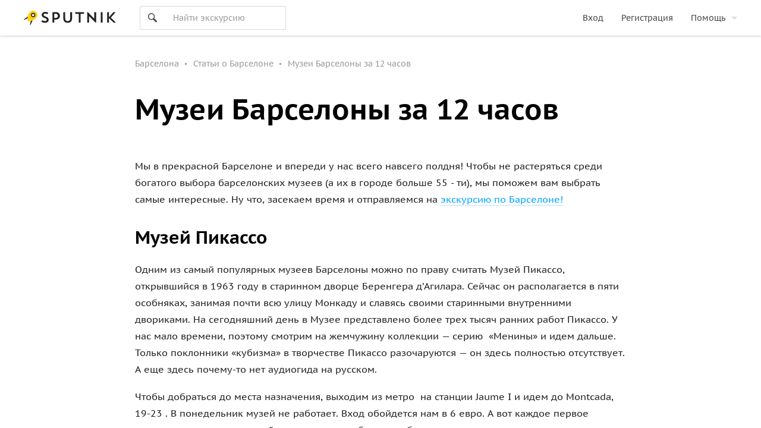

--- FILE ---
content_type: text/html; charset=utf-8
request_url: https://www.sputnik8.com/ru/barcelona/pages/muzei-barselony-za-12-chasov
body_size: 74813
content:
<!doctype html>
<html data-n-head-ssr lang="ru" xmlns:fb="http://ogp.me/ns/fb#" data-n-head="%7B%22lang%22:%7B%22ssr%22:%22ru%22%7D,%22xmlns:fb%22:%7B%22ssr%22:%22http://ogp.me/ns/fb#%22%7D%7D">
  <head >
    <meta data-n-head="ssr" charset="utf-8"><meta data-n-head="ssr" http-equiv="Content-Type" content="text/html;charset=UTF-8"><meta data-n-head="ssr" name="viewport" content="width=device-width, initial-scale=1, minimum-scale=1, maximum-scale=1, user-scalable=no, viewport-fit=cover"><meta data-n-head="ssr" name="og:type" content="website"><meta data-n-head="ssr" name="og:url" content="https://www.sputnik8.com/ru/barcelona/pages/muzei-barselony-za-12-chasov"><meta data-n-head="ssr" name="og:image" content="https://www.sputnik8.com/static/img/sputnik-logo-text-big-square.cfe5a2c.png"><meta data-n-head="ssr" name="yandex-verification" content="15786ce722216015"><meta data-n-head="ssr" name="mailru-verification" content="aa4f803d06488909"><meta data-n-head="ssr" name="robots" content="index, follow"><meta data-n-head="ssr" name="description" content="Барселона славится своими музеями ( их в городе больше, чем 55 музеев). Чтобы не растеряться в большом выборе мы поможем вам выбрать самые интересные места для посещения."><meta data-n-head="ssr" name="og:title" content="Музеи Барселоны за 12 часов"><title>Музеи Барселоны за 12 часов</title><link data-n-head="ssr" data-hid="i18n-alt-ru" rel="alternate" href="https://www.sputnik8.com/ru/barcelona/pages/muzei-barselony-za-12-chasov" hreflang="ru"><link data-n-head="ssr" data-hid="i18n-xd" rel="alternate" href="https://www.sputnik8.com/ru/barcelona/pages/muzei-barselony-za-12-chasov" hreflang="x-default"><link data-n-head="ssr" data-hid="i18n-can" rel="canonical" href="https://www.sputnik8.com/ru/barcelona/pages/muzei-barselony-za-12-chasov"><link data-n-head="ssr" rel="icon" href="/favicon-sputnik.ico" type="image/x-icon"><script data-n-head="ssr" data-hid="newrelic-script" type="text/javascript">
;window.NREUM||(NREUM={});NREUM.init={distributed_tracing:{enabled:true},privacy:{cookies_enabled:true},ajax:{deny_list:["bam.eu01.nr-data.net"]}};

;NREUM.loader_config={accountID:"3460148",trustKey:"3460148",agentID:"538496616",licenseKey:"NRJS-b969f9464fdd0a1cf61",applicationID:"538496616"};
;NREUM.info={beacon:"bam.eu01.nr-data.net",errorBeacon:"bam.eu01.nr-data.net",licenseKey:"NRJS-b969f9464fdd0a1cf61",applicationID:"538496616",sa:1};
;/*! For license information please see nr-loader-spa-1.291.0.min.js.LICENSE.txt */
(()=>{var e,t,r={8122:(e,t,r)=>{"use strict";r.d(t,{a:()=>i});var n=r(944);function i(e,t){try{if(!e||"object"!=typeof e)return(0,n.R)(3);if(!t||"object"!=typeof t)return(0,n.R)(4);const r=Object.create(Object.getPrototypeOf(t),Object.getOwnPropertyDescriptors(t)),o=0===Object.keys(r).length?e:r;for(let a in o)if(void 0!==e[a])try{if(null===e[a]){r[a]=null;continue}Array.isArray(e[a])&&Array.isArray(t[a])?r[a]=Array.from(new Set([...e[a],...t[a]])):"object"==typeof e[a]&&"object"==typeof t[a]?r[a]=i(e[a],t[a]):r[a]=e[a]}catch(e){r[a]||(0,n.R)(1,e)}return r}catch(e){(0,n.R)(2,e)}}},2555:(e,t,r)=>{"use strict";r.d(t,{D:()=>s,f:()=>a});var n=r(384),i=r(8122);const o={beacon:n.NT.beacon,errorBeacon:n.NT.errorBeacon,licenseKey:void 0,applicationID:void 0,sa:void 0,queueTime:void 0,applicationTime:void 0,ttGuid:void 0,user:void 0,account:void 0,product:void 0,extra:void 0,jsAttributes:{},userAttributes:void 0,atts:void 0,transactionName:void 0,tNamePlain:void 0};function a(e){try{return!!e.licenseKey&&!!e.errorBeacon&&!!e.applicationID}catch(e){return!1}}const s=e=>(0,i.a)(e,o)},9324:(e,t,r)=>{"use strict";r.d(t,{F3:()=>i,Xs:()=>o,Yq:()=>a,xv:()=>n});const n="1.291.0",i="PROD",o="CDN",a="^2.0.0-alpha.18"},6154:(e,t,r)=>{"use strict";r.d(t,{A4:()=>s,OF:()=>d,RI:()=>i,WN:()=>h,bv:()=>o,gm:()=>a,lR:()=>f,m:()=>u,mw:()=>c,sb:()=>l});var n=r(1863);const i="undefined"!=typeof window&&!!window.document,o="undefined"!=typeof WorkerGlobalScope&&("undefined"!=typeof self&&self instanceof WorkerGlobalScope&&self.navigator instanceof WorkerNavigator||"undefined"!=typeof globalThis&&globalThis instanceof WorkerGlobalScope&&globalThis.navigator instanceof WorkerNavigator),a=i?window:"undefined"!=typeof WorkerGlobalScope&&("undefined"!=typeof self&&self instanceof WorkerGlobalScope&&self||"undefined"!=typeof globalThis&&globalThis instanceof WorkerGlobalScope&&globalThis),s="complete"===a?.document?.readyState,c=Boolean("hidden"===a?.document?.visibilityState),u=""+a?.location,d=/iPad|iPhone|iPod/.test(a.navigator?.userAgent),l=d&&"undefined"==typeof SharedWorker,f=(()=>{const e=a.navigator?.userAgent?.match(/Firefox[/s](d+.d+)/);return Array.isArray(e)&&e.length>=2?+e[1]:0})(),h=Date.now()-(0,n.t)()},7295:(e,t,r)=>{"use strict";r.d(t,{Xv:()=>a,gX:()=>i,iW:()=>o});var n=[];function i(e){if(!e||o(e))return!1;if(0===n.length)return!0;for(var t=0;t<n.length;t++){var r=n[t];if("*"===r.hostname)return!1;if(s(r.hostname,e.hostname)&&c(r.pathname,e.pathname))return!1}return!0}function o(e){return void 0===e.hostname}function a(e){if(n=[],e&&e.length)for(var t=0;t<e.length;t++){let r=e[t];if(!r)continue;0===r.indexOf("http://")?r=r.substring(7):0===r.indexOf("https://")&&(r=r.substring(8));const i=r.indexOf("/");let o,a;i>0?(o=r.substring(0,i),a=r.substring(i)):(o=r,a="");let[s]=o.split(":");n.push({hostname:s,pathname:a})}}function s(e,t){return!(e.length>t.length)&&t.indexOf(e)===t.length-e.length}function c(e,t){return 0===e.indexOf("/")&&(e=e.substring(1)),0===t.indexOf("/")&&(t=t.substring(1)),""===e||e===t}},3241:(e,t,r)=>{"use strict";r.d(t,{W:()=>o});var n=r(6154);const i="newrelic";function o(e={}){try{n.gm.dispatchEvent(new CustomEvent(i,{detail:e}))}catch(e){}}},1687:(e,t,r)=>{"use strict";r.d(t,{Ak:()=>c,Ze:()=>l,x3:()=>u});var n=r(7836),i=r(3606),o=r(860),a=r(2646);const s={};function c(e,t){const r={staged:!1,priority:o.P3[t]||0};d(e),s[e].get(t)||s[e].set(t,r)}function u(e,t){e&&s[e]&&(s[e].get(t)&&s[e].delete(t),h(e,t,!1),s[e].size&&f(e))}function d(e){if(!e)throw new Error("agentIdentifier required");s[e]||(s[e]=new Map)}function l(e="",t="feature",r=!1){if(d(e),!e||!s[e].get(t)||r)return h(e,t);s[e].get(t).staged=!0,f(e)}function f(e){const t=Array.from(s[e]);t.every((([e,t])=>t.staged))&&(t.sort(((e,t)=>e[1].priority-t[1].priority)),t.forEach((([t])=>{s[e].delete(t),h(e,t)})))}function h(e,t,r=!0){const o=e?n.ee.get(e):n.ee,s=i.i.handlers;if(!o.aborted&&o.backlog&&s){if(r){const e=o.backlog[t],r=s[t];if(r){for(let t=0;e&&t<e.length;++t)p(e[t],r);Object.entries(r).forEach((([e,t])=>{Object.values(t||{}).forEach((t=>{t[0]?.on&&t[0]?.context()instanceof a.y&&t[0].on(e,t[1])}))}))}}o.isolatedBacklog||delete s[t],o.backlog[t]=null,o.emit("drain-"+t,[])}}function p(e,t){var r=e[1];Object.values(t[r]||{}).forEach((t=>{var r=e[0];if(t[0]===r){var n=t[1],i=e[3],o=e[2];n.apply(i,o)}}))}},7836:(e,t,r)=>{"use strict";r.d(t,{P:()=>s,ee:()=>c});var n=r(384),i=r(8990),o=r(2646),a=r(5607);const s="nr@context:".concat(a.W),c=function e(t,r){var n={},a={},d={},l=!1;try{l=16===r.length&&u.initializedAgents?.[r]?.runtime.isolatedBacklog}catch(e){}var f={on:p,addEventListener:p,removeEventListener:function(e,t){var r=n[e];if(!r)return;for(var i=0;i<r.length;i++)r[i]===t&&r.splice(i,1)},emit:function(e,r,n,i,o){!1!==o&&(o=!0);if(c.aborted&&!i)return;t&&o&&t.emit(e,r,n);for(var s=h(n),u=g(e),d=u.length,l=0;l<d;l++)u[l].apply(s,r);var p=v()[a[e]];p&&p.push([f,e,r,s]);return s},get:m,listeners:g,context:h,buffer:function(e,t){const r=v();if(t=t||"feature",f.aborted)return;Object.entries(e||{}).forEach((([e,n])=>{a[n]=t,t in r||(r[t]=[])}))},abort:function(){f._aborted=!0,Object.keys(f.backlog).forEach((e=>{delete f.backlog[e]}))},isBuffering:function(e){return!!v()[a[e]]},debugId:r,backlog:l?{}:t&&"object"==typeof t.backlog?t.backlog:{},isolatedBacklog:l};return Object.defineProperty(f,"aborted",{get:()=>{let e=f._aborted||!1;return e||(t&&(e=t.aborted),e)}}),f;function h(e){return e&&e instanceof o.y?e:e?(0,i.I)(e,s,(()=>new o.y(s))):new o.y(s)}function p(e,t){n[e]=g(e).concat(t)}function g(e){return n[e]||[]}function m(t){return d[t]=d[t]||e(f,t)}function v(){return f.backlog}}(void 0,"globalEE"),u=(0,n.Zm)();u.ee||(u.ee=c)},2646:(e,t,r)=>{"use strict";r.d(t,{y:()=>n});class n{constructor(e){this.contextId=e}}},9908:(e,t,r)=>{"use strict";r.d(t,{d:()=>n,p:()=>i});var n=r(7836).ee.get("handle");function i(e,t,r,i,o){o?(o.buffer([e],i),o.emit(e,t,r)):(n.buffer([e],i),n.emit(e,t,r))}},3606:(e,t,r)=>{"use strict";r.d(t,{i:()=>o});var n=r(9908);o.on=a;var i=o.handlers={};function o(e,t,r,o){a(o||n.d,i,e,t,r)}function a(e,t,r,i,o){o||(o="feature"),e||(e=n.d);var a=t[o]=t[o]||{};(a[r]=a[r]||[]).push([e,i])}},3878:(e,t,r)=>{"use strict";function n(e,t){return{capture:e,passive:!1,signal:t}}function i(e,t,r=!1,i){window.addEventListener(e,t,n(r,i))}function o(e,t,r=!1,i){document.addEventListener(e,t,n(r,i))}r.d(t,{DD:()=>o,jT:()=>n,sp:()=>i})},5607:(e,t,r)=>{"use strict";r.d(t,{W:()=>n});const n=(0,r(9566).bz)()},9566:(e,t,r)=>{"use strict";r.d(t,{LA:()=>s,ZF:()=>c,bz:()=>a,el:()=>u});var n=r(6154);const i="xxxxxxxx-xxxx-4xxx-yxxx-xxxxxxxxxxxx";function o(e,t){return e?15&e[t]:16*Math.random()|0}function a(){const e=n.gm?.crypto||n.gm?.msCrypto;let t,r=0;return e&&e.getRandomValues&&(t=e.getRandomValues(new Uint8Array(30))),i.split("").map((e=>"x"===e?o(t,r++).toString(16):"y"===e?(3&o()|8).toString(16):e)).join("")}function s(e){const t=n.gm?.crypto||n.gm?.msCrypto;let r,i=0;t&&t.getRandomValues&&(r=t.getRandomValues(new Uint8Array(e)));const a=[];for(var s=0;s<e;s++)a.push(o(r,i++).toString(16));return a.join("")}function c(){return s(16)}function u(){return s(32)}},2614:(e,t,r)=>{"use strict";r.d(t,{BB:()=>a,H3:()=>n,g:()=>u,iL:()=>c,tS:()=>s,uh:()=>i,wk:()=>o});const n="NRBA",i="SESSION",o=144e5,a=18e5,s={STARTED:"session-started",PAUSE:"session-pause",RESET:"session-reset",RESUME:"session-resume",UPDATE:"session-update"},c={SAME_TAB:"same-tab",CROSS_TAB:"cross-tab"},u={OFF:0,FULL:1,ERROR:2}},1863:(e,t,r)=>{"use strict";function n(){return Math.floor(performance.now())}r.d(t,{t:()=>n})},7485:(e,t,r)=>{"use strict";r.d(t,{D:()=>i});var n=r(6154);function i(e){if(0===(e||"").indexOf("data:"))return{protocol:"data"};try{const t=new URL(e,location.href),r={port:t.port,hostname:t.hostname,pathname:t.pathname,search:t.search,protocol:t.protocol.slice(0,t.protocol.indexOf(":")),sameOrigin:t.protocol===n.gm?.location?.protocol&&t.host===n.gm?.location?.host};return r.port&&""!==r.port||("http:"===t.protocol&&(r.port="80"),"https:"===t.protocol&&(r.port="443")),r.pathname&&""!==r.pathname?r.pathname.startsWith("/")||(r.pathname="/".concat(r.pathname)):r.pathname="/",r}catch(e){return{}}}},944:(e,t,r)=>{"use strict";r.d(t,{R:()=>i});var n=r(3241);function i(e,t){"function"==typeof console.debug&&(console.debug("New Relic Warning: https://github.com/newrelic/newrelic-browser-agent/blob/main/docs/warning-codes.md#".concat(e),t),(0,n.W)({agentIdentifier:null,drained:null,type:"data",name:"warn",feature:"warn",data:{code:e,secondary:t}}))}},5701:(e,t,r)=>{"use strict";r.d(t,{B:()=>o,t:()=>a});var n=r(3241);const i=new Set,o={};function a(e,t){const r=t.agentIdentifier;o[r]??={},e&&"object"==typeof e&&(i.has(r)||(t.ee.emit("rumresp",[e]),o[r]=e,i.add(r),(0,n.W)({agentIdentifier:r,loaded:!0,drained:!0,type:"lifecycle",name:"load",feature:void 0,data:e})))}},8990:(e,t,r)=>{"use strict";r.d(t,{I:()=>i});var n=Object.prototype.hasOwnProperty;function i(e,t,r){if(n.call(e,t))return e[t];var i=r();if(Object.defineProperty&&Object.keys)try{return Object.defineProperty(e,t,{value:i,writable:!0,enumerable:!1}),i}catch(e){}return e[t]=i,i}},6389:(e,t,r)=>{"use strict";function n(e,t=500,r={}){const n=r?.leading||!1;let i;return(...r)=>{n&&void 0===i&&(e.apply(this,r),i=setTimeout((()=>{i=clearTimeout(i)}),t)),n||(clearTimeout(i),i=setTimeout((()=>{e.apply(this,r)}),t))}}function i(e){let t=!1;return(...r)=>{t||(t=!0,e.apply(this,r))}}r.d(t,{J:()=>i,s:()=>n})},3304:(e,t,r)=>{"use strict";r.d(t,{A:()=>o});var n=r(7836);const i=()=>{const e=new WeakSet;return(t,r)=>{if("object"==typeof r&&null!==r){if(e.has(r))return;e.add(r)}return r}};function o(e){try{return JSON.stringify(e,i())??""}catch(e){try{n.ee.emit("internal-error",[e])}catch(e){}return""}}},3496:(e,t,r)=>{"use strict";function n(e){return!e||!(!e.licenseKey||!e.applicationID)}function i(e,t){return!e||e.licenseKey===t.info.licenseKey&&e.applicationID===t.info.applicationID}r.d(t,{A:()=>i,I:()=>n})},5289:(e,t,r)=>{"use strict";r.d(t,{GG:()=>o,sB:()=>a});var n=r(3878);function i(){return"undefined"==typeof document||"complete"===document.readyState}function o(e,t){if(i())return e();(0,n.sp)("load",e,t)}function a(e){if(i())return e();(0,n.DD)("DOMContentLoaded",e)}},384:(e,t,r)=>{"use strict";r.d(t,{NT:()=>o,US:()=>u,Zm:()=>a,bQ:()=>c,dV:()=>s,pV:()=>d});var n=r(6154),i=r(1863);const o={beacon:"bam.nr-data.net",errorBeacon:"bam.nr-data.net"};function a(){return n.gm.NREUM||(n.gm.NREUM={}),void 0===n.gm.newrelic&&(n.gm.newrelic=n.gm.NREUM),n.gm.NREUM}function s(){let e=a();return e.o||(e.o={ST:n.gm.setTimeout,SI:n.gm.setImmediate,CT:n.gm.clearTimeout,XHR:n.gm.XMLHttpRequest,REQ:n.gm.Request,EV:n.gm.Event,PR:n.gm.Promise,MO:n.gm.MutationObserver,FETCH:n.gm.fetch,WS:n.gm.WebSocket}),e}function c(e,t){let r=a();r.initializedAgents??={},t.initializedAt={ms:(0,i.t)(),date:new Date},r.initializedAgents[e]=t}function u(e,t){a()[e]=t}function d(){return function(){let e=a();const t=e.info||{};e.info={beacon:o.beacon,errorBeacon:o.errorBeacon,...t}}(),function(){let e=a();const t=e.init||{};e.init={...t}}(),s(),function(){let e=a();const t=e.loader_config||{};e.loader_config={...t}}(),a()}},2843:(e,t,r)=>{"use strict";r.d(t,{u:()=>i});var n=r(3878);function i(e,t=!1,r,i){(0,n.DD)("visibilitychange",(function(){if(t)return void("hidden"===document.visibilityState&&e());e(document.visibilityState)}),r,i)}},8139:(e,t,r)=>{"use strict";r.d(t,{u:()=>f});var n=r(7836),i=r(3434),o=r(8990),a=r(6154);const s={},c=a.gm.XMLHttpRequest,u="addEventListener",d="removeEventListener",l="nr@wrapped:".concat(n.P);function f(e){var t=function(e){return(e||n.ee).get("events")}(e);if(s[t.debugId]++)return t;s[t.debugId]=1;var r=(0,i.YM)(t,!0);function f(e){r.inPlace(e,[u,d],"-",p)}function p(e,t){return e[1]}return"getPrototypeOf"in Object&&(a.RI&&h(document,f),c&&h(c.prototype,f),h(a.gm,f)),t.on(u+"-start",(function(e,t){var n=e[1];if(null!==n&&("function"==typeof n||"object"==typeof n)){var i=(0,o.I)(n,l,(function(){var e={object:function(){if("function"!=typeof n.handleEvent)return;return n.handleEvent.apply(n,arguments)},function:n}[typeof n];return e?r(e,"fn-",null,e.name||"anonymous"):n}));this.wrapped=e[1]=i}})),t.on(d+"-start",(function(e){e[1]=this.wrapped||e[1]})),t}function h(e,t,...r){let n=e;for(;"object"==typeof n&&!Object.prototype.hasOwnProperty.call(n,u);)n=Object.getPrototypeOf(n);n&&t(n,...r)}},3434:(e,t,r)=>{"use strict";r.d(t,{Jt:()=>o,YM:()=>c});var n=r(7836),i=r(5607);const o="nr@original:".concat(i.W);var a=Object.prototype.hasOwnProperty,s=!1;function c(e,t){return e||(e=n.ee),r.inPlace=function(e,t,n,i,o){n||(n="");const a="-"===n.charAt(0);for(let s=0;s<t.length;s++){const c=t[s],u=e[c];d(u)||(e[c]=r(u,a?c+n:n,i,c,o))}},r.flag=o,r;function r(t,r,n,s,c){return d(t)?t:(r||(r=""),nrWrapper[o]=t,function(e,t,r){if(Object.defineProperty&&Object.keys)try{return Object.keys(e).forEach((function(r){Object.defineProperty(t,r,{get:function(){return e[r]},set:function(t){return e[r]=t,t}})})),t}catch(e){u([e],r)}for(var n in e)a.call(e,n)&&(t[n]=e[n])}(t,nrWrapper,e),nrWrapper);function nrWrapper(){var o,a,d,l;try{a=this,o=[...arguments],d="function"==typeof n?n(o,a):n||{}}catch(t){u([t,"",[o,a,s],d],e)}i(r+"start",[o,a,s],d,c);try{return l=t.apply(a,o)}catch(e){throw i(r+"err",[o,a,e],d,c),e}finally{i(r+"end",[o,a,l],d,c)}}}function i(r,n,i,o){if(!s||t){var a=s;s=!0;try{e.emit(r,n,i,t,o)}catch(t){u([t,r,n,i],e)}s=a}}}function u(e,t){t||(t=n.ee);try{t.emit("internal-error",e)}catch(e){}}function d(e){return!(e&&"function"==typeof e&&e.apply&&!e[o])}},9300:(e,t,r)=>{"use strict";r.d(t,{T:()=>n});const n=r(860).K7.ajax},3333:(e,t,r)=>{"use strict";r.d(t,{$v:()=>u,TZ:()=>n,Zp:()=>i,kd:()=>c,mq:()=>s,nf:()=>a,qN:()=>o});const n=r(860).K7.genericEvents,i=["auxclick","click","copy","keydown","paste","scrollend"],o=["focus","blur"],a=4,s=1e3,c=["PageAction","UserAction","BrowserPerformance"],u={MARKS:"experimental.marks",MEASURES:"experimental.measures",RESOURCES:"experimental.resources"}},6774:(e,t,r)=>{"use strict";r.d(t,{T:()=>n});const n=r(860).K7.jserrors},993:(e,t,r)=>{"use strict";r.d(t,{A$:()=>o,ET:()=>a,TZ:()=>s,p_:()=>i});var n=r(860);const i={ERROR:"ERROR",WARN:"WARN",INFO:"INFO",DEBUG:"DEBUG",TRACE:"TRACE"},o={OFF:0,ERROR:1,WARN:2,INFO:3,DEBUG:4,TRACE:5},a="log",s=n.K7.logging},3785:(e,t,r)=>{"use strict";r.d(t,{R:()=>c,b:()=>u});var n=r(9908),i=r(1863),o=r(860),a=r(8154),s=r(993);function c(e,t,r={},c=s.p_.INFO,u,d=(0,i.t)()){(0,n.p)(a.xV,["API/logging/".concat(c.toLowerCase(),"/called")],void 0,o.K7.metrics,e),(0,n.p)(s.ET,[d,t,r,c,u],void 0,o.K7.logging,e)}function u(e){return"string"==typeof e&&Object.values(s.p_).some((t=>t===e.toUpperCase().trim()))}},8154:(e,t,r)=>{"use strict";r.d(t,{z_:()=>o,XG:()=>s,TZ:()=>n,rs:()=>i,xV:()=>a});r(6154),r(9566),r(384);const n=r(860).K7.metrics,i="sm",o="cm",a="storeSupportabilityMetrics",s="storeEventMetrics"},6630:(e,t,r)=>{"use strict";r.d(t,{T:()=>n});const n=r(860).K7.pageViewEvent},782:(e,t,r)=>{"use strict";r.d(t,{T:()=>n});const n=r(860).K7.pageViewTiming},6344:(e,t,r)=>{"use strict";r.d(t,{BB:()=>d,G4:()=>o,Qb:()=>l,TZ:()=>i,Ug:()=>a,_s:()=>s,bc:()=>u,yP:()=>c});var n=r(2614);const i=r(860).K7.sessionReplay,o={RECORD:"recordReplay",PAUSE:"pauseReplay",ERROR_DURING_REPLAY:"errorDuringReplay"},a=.12,s={DomContentLoaded:0,Load:1,FullSnapshot:2,IncrementalSnapshot:3,Meta:4,Custom:5},c={[n.g.ERROR]:15e3,[n.g.FULL]:3e5,[n.g.OFF]:0},u={RESET:{message:"Session was reset",sm:"Reset"},IMPORT:{message:"Recorder failed to import",sm:"Import"},TOO_MANY:{message:"429: Too Many Requests",sm:"Too-Many"},TOO_BIG:{message:"Payload was too large",sm:"Too-Big"},CROSS_TAB:{message:"Session Entity was set to OFF on another tab",sm:"Cross-Tab"},ENTITLEMENTS:{message:"Session Replay is not allowed and will not be started",sm:"Entitlement"}},d=5e3,l={API:"api"}},5270:(e,t,r)=>{"use strict";r.d(t,{Aw:()=>s,CT:()=>c,SR:()=>a,rF:()=>u});var n=r(384),i=r(7767),o=r(6154);function a(e){return!!(0,n.dV)().o.MO&&(0,i.V)(e)&&!0===e?.session_trace.enabled}function s(e){return!0===e?.session_replay.preload&&a(e)}function c(e,t){const r=t.correctAbsoluteTimestamp(e);return{originalTimestamp:e,correctedTimestamp:r,timestampDiff:e-r,originTime:o.WN,correctedOriginTime:t.correctedOriginTime,originTimeDiff:Math.floor(o.WN-t.correctedOriginTime)}}function u(e,t){try{if("string"==typeof t?.type){if("password"===t.type.toLowerCase())return"*".repeat(e?.length||0);if(void 0!==t?.dataset?.nrUnmask||t?.classList?.contains("nr-unmask"))return e}}catch(e){}return"string"==typeof e?e.replace(/[S]/g,"*"):"*".repeat(e?.length||0)}},3738:(e,t,r)=>{"use strict";r.d(t,{He:()=>i,Kp:()=>s,Lc:()=>u,Rz:()=>d,TZ:()=>n,bD:()=>o,d3:()=>a,jx:()=>l,uP:()=>c});const n=r(860).K7.sessionTrace,i="bstResource",o="resource",a="-start",s="-end",c="fn"+a,u="fn"+s,d="pushState",l=1e3},3962:(e,t,r)=>{"use strict";r.d(t,{AM:()=>o,O2:()=>c,Qu:()=>u,TZ:()=>s,ih:()=>d,pP:()=>a,tC:()=>i});var n=r(860);const i=["click","keydown","submit","popstate"],o="api",a="initialPageLoad",s=n.K7.softNav,c={INITIAL_PAGE_LOAD:"",ROUTE_CHANGE:1,UNSPECIFIED:2},u={INTERACTION:1,AJAX:2,CUSTOM_END:3,CUSTOM_TRACER:4},d={IP:"in progress",FIN:"finished",CAN:"cancelled"}},7378:(e,t,r)=>{"use strict";r.d(t,{$p:()=>x,BR:()=>b,Kp:()=>w,L3:()=>y,Lc:()=>c,NC:()=>o,SG:()=>d,TZ:()=>i,U6:()=>p,UT:()=>m,d3:()=>R,dT:()=>f,e5:()=>A,gx:()=>v,l9:()=>l,oW:()=>h,op:()=>g,rw:()=>u,tH:()=>E,uP:()=>s,wW:()=>T,xq:()=>a});var n=r(384);const i=r(860).K7.spa,o=["click","submit","keypress","keydown","keyup","change"],a=999,s="fn-start",c="fn-end",u="cb-start",d="api-ixn-",l="remaining",f="interaction",h="spaNode",p="jsonpNode",g="fetch-start",m="fetch-done",v="fetch-body-",b="jsonp-end",y=(0,n.dV)().o.ST,R="-start",w="-end",x="-body",T="cb"+w,A="jsTime",E="fetch"},4234:(e,t,r)=>{"use strict";r.d(t,{W:()=>o});var n=r(7836),i=r(1687);class o{constructor(e,t){this.agentIdentifier=e,this.ee=n.ee.get(e),this.featureName=t,this.blocked=!1}deregisterDrain(){(0,i.x3)(this.agentIdentifier,this.featureName)}}},7767:(e,t,r)=>{"use strict";r.d(t,{V:()=>i});var n=r(6154);const i=e=>n.RI&&!0===e?.privacy.cookies_enabled},1741:(e,t,r)=>{"use strict";r.d(t,{W:()=>o});var n=r(944),i=r(4261);class o{#e(e,...t){if(this[e]!==o.prototype[e])return this[e](...t);(0,n.R)(35,e)}addPageAction(e,t){return this.#e(i.hG,e,t)}register(e){return this.#e(i.eY,e)}recordCustomEvent(e,t){return this.#e(i.fF,e,t)}setPageViewName(e,t){return this.#e(i.Fw,e,t)}setCustomAttribute(e,t,r){return this.#e(i.cD,e,t,r)}noticeError(e,t){return this.#e(i.o5,e,t)}setUserId(e){return this.#e(i.Dl,e)}setApplicationVersion(e){return this.#e(i.nb,e)}setErrorHandler(e){return this.#e(i.bt,e)}addRelease(e,t){return this.#e(i.k6,e,t)}log(e,t){return this.#e(i.$9,e,t)}start(){return this.#e(i.d3)}finished(e){return this.#e(i.BL,e)}recordReplay(){return this.#e(i.CH)}pauseReplay(){return this.#e(i.Tb)}addToTrace(e){return this.#e(i.U2,e)}setCurrentRouteName(e){return this.#e(i.PA,e)}interaction(){return this.#e(i.dT)}wrapLogger(e,t,r){return this.#e(i.Wb,e,t,r)}measure(e,t){return this.#e(i.V1,e,t)}}},4261:(e,t,r)=>{"use strict";r.d(t,{$9:()=>d,BL:()=>c,CH:()=>p,Dl:()=>w,Fw:()=>R,PA:()=>v,Pl:()=>n,Tb:()=>f,U2:()=>a,V1:()=>A,Wb:()=>T,bt:()=>y,cD:()=>b,d3:()=>x,dT:()=>u,eY:()=>g,fF:()=>h,hG:()=>o,hw:()=>i,k6:()=>s,nb:()=>m,o5:()=>l});const n="api-",i=n+"ixn-",o="addPageAction",a="addToTrace",s="addRelease",c="finished",u="interaction",d="log",l="noticeError",f="pauseReplay",h="recordCustomEvent",p="recordReplay",g="register",m="setApplicationVersion",v="setCurrentRouteName",b="setCustomAttribute",y="setErrorHandler",R="setPageViewName",w="setUserId",x="start",T="wrapLogger",A="measure"},5205:(e,t,r)=>{"use strict";r.d(t,{j:()=>S});var n=r(384),i=r(1741);var o=r(2555),a=r(3333);const s=e=>{if(!e||"string"!=typeof e)return!1;try{document.createDocumentFragment().querySelector(e)}catch{return!1}return!0};var c=r(2614),u=r(944),d=r(8122);const l="[data-nr-mask]",f=e=>(0,d.a)(e,(()=>{const e={feature_flags:[],experimental:{marks:!1,measures:!1,resources:!1},mask_selector:"*",block_selector:"[data-nr-block]",mask_input_options:{color:!1,date:!1,"datetime-local":!1,email:!1,month:!1,number:!1,range:!1,search:!1,tel:!1,text:!1,time:!1,url:!1,week:!1,textarea:!1,select:!1,password:!0}};return{ajax:{deny_list:void 0,block_internal:!0,enabled:!0,autoStart:!0},api:{allow_registered_children:!0,duplicate_registered_data:!1},distributed_tracing:{enabled:void 0,exclude_newrelic_header:void 0,cors_use_newrelic_header:void 0,cors_use_tracecontext_headers:void 0,allowed_origins:void 0},get feature_flags(){return e.feature_flags},set feature_flags(t){e.feature_flags=t},generic_events:{enabled:!0,autoStart:!0},harvest:{interval:30},jserrors:{enabled:!0,autoStart:!0},logging:{enabled:!0,autoStart:!0},metrics:{enabled:!0,autoStart:!0},obfuscate:void 0,page_action:{enabled:!0},page_view_event:{enabled:!0,autoStart:!0},page_view_timing:{enabled:!0,autoStart:!0},performance:{get capture_marks(){return e.feature_flags.includes(a.$v.MARKS)||e.experimental.marks},set capture_marks(t){e.experimental.marks=t},get capture_measures(){return e.feature_flags.includes(a.$v.MEASURES)||e.experimental.measures},set capture_measures(t){e.experimental.measures=t},capture_detail:!0,resources:{get enabled(){return e.feature_flags.includes(a.$v.RESOURCES)||e.experimental.resources},set enabled(t){e.experimental.resources=t},asset_types:[],first_party_domains:[],ignore_newrelic:!0}},privacy:{cookies_enabled:!0},proxy:{assets:void 0,beacon:void 0},session:{expiresMs:c.wk,inactiveMs:c.BB},session_replay:{autoStart:!0,enabled:!1,preload:!1,sampling_rate:10,error_sampling_rate:100,collect_fonts:!1,inline_images:!1,fix_stylesheets:!0,mask_all_inputs:!0,get mask_text_selector(){return e.mask_selector},set mask_text_selector(t){s(t)?e.mask_selector="".concat(t,",").concat(l):""===t||null===t?e.mask_selector=l:(0,u.R)(5,t)},get block_class(){return"nr-block"},get ignore_class(){return"nr-ignore"},get mask_text_class(){return"nr-mask"},get block_selector(){return e.block_selector},set block_selector(t){s(t)?e.block_selector+=",".concat(t):""!==t&&(0,u.R)(6,t)},get mask_input_options(){return e.mask_input_options},set mask_input_options(t){t&&"object"==typeof t?e.mask_input_options={...t,password:!0}:(0,u.R)(7,t)}},session_trace:{enabled:!0,autoStart:!0},soft_navigations:{enabled:!0,autoStart:!0},spa:{enabled:!0,autoStart:!0},ssl:void 0,user_actions:{enabled:!0,elementAttributes:["id","className","tagName","type"]}}})());var h=r(6154),p=r(9324);let g=0;const m={buildEnv:p.F3,distMethod:p.Xs,version:p.xv,originTime:h.WN},v={appMetadata:{},customTransaction:void 0,denyList:void 0,disabled:!1,entityManager:void 0,harvester:void 0,isolatedBacklog:!1,isRecording:!1,loaderType:void 0,maxBytes:3e4,obfuscator:void 0,onerror:void 0,ptid:void 0,releaseIds:{},session:void 0,timeKeeper:void 0,get harvestCount(){return++g}},b=e=>{const t=(0,d.a)(e,v),r=Object.keys(m).reduce(((e,t)=>(e[t]={value:m[t],writable:!1,configurable:!0,enumerable:!0},e)),{});return Object.defineProperties(t,r)};var y=r(5701);const R=e=>{const t=e.startsWith("http");e+="/",r.p=t?e:"https://"+e};var w=r(7836),x=r(3241);const T={accountID:void 0,trustKey:void 0,agentID:void 0,licenseKey:void 0,applicationID:void 0,xpid:void 0},A=e=>(0,d.a)(e,T),E=new Set;function S(e,t={},r,a){let{init:s,info:c,loader_config:u,runtime:d={},exposed:l=!0}=t;if(!c){const e=(0,n.pV)();s=e.init,c=e.info,u=e.loader_config}e.init=f(s||{}),e.loader_config=A(u||{}),c.jsAttributes??={},h.bv&&(c.jsAttributes.isWorker=!0),e.info=(0,o.D)(c);const p=e.init,g=[c.beacon,c.errorBeacon];E.has(e.agentIdentifier)||(p.proxy.assets&&(R(p.proxy.assets),g.push(p.proxy.assets)),p.proxy.beacon&&g.push(p.proxy.beacon),function(e){const t=(0,n.pV)();Object.getOwnPropertyNames(i.W.prototype).forEach((r=>{const n=i.W.prototype[r];if("function"!=typeof n||"constructor"===n)return;let o=t[r];e[r]&&!1!==e.exposed&&"micro-agent"!==e.runtime?.loaderType&&(t[r]=(...t)=>{const n=e[r](...t);return o?o(...t):n})}))}(e),(0,n.US)("activatedFeatures",y.B),e.runSoftNavOverSpa&&=!0===p.soft_navigations.enabled&&p.feature_flags.includes("soft_nav")),d.denyList=[...p.ajax.deny_list||[],...p.ajax.block_internal?g:[]],d.ptid=e.agentIdentifier,d.loaderType=r,e.runtime=b(d),E.has(e.agentIdentifier)||(e.ee=w.ee.get(e.agentIdentifier),e.exposed=l,(0,x.W)({agentIdentifier:e.agentIdentifier,drained:!!y.B?.[e.agentIdentifier],type:"lifecycle",name:"initialize",feature:void 0,data:e.config})),E.add(e.agentIdentifier)}},8374:(e,t,r)=>{r.nc=(()=>{try{return document?.currentScript?.nonce}catch(e){}return""})()},860:(e,t,r)=>{"use strict";r.d(t,{$J:()=>d,K7:()=>c,P3:()=>u,XX:()=>i,Yy:()=>s,df:()=>o,qY:()=>n,v4:()=>a});const n="events",i="jserrors",o="browser/blobs",a="rum",s="browser/logs",c={ajax:"ajax",genericEvents:"generic_events",jserrors:i,logging:"logging",metrics:"metrics",pageAction:"page_action",pageViewEvent:"page_view_event",pageViewTiming:"page_view_timing",sessionReplay:"session_replay",sessionTrace:"session_trace",softNav:"soft_navigations",spa:"spa"},u={[c.pageViewEvent]:1,[c.pageViewTiming]:2,[c.metrics]:3,[c.jserrors]:4,[c.spa]:5,[c.ajax]:6,[c.sessionTrace]:7,[c.softNav]:8,[c.sessionReplay]:9,[c.logging]:10,[c.genericEvents]:11},d={[c.pageViewEvent]:a,[c.pageViewTiming]:n,[c.ajax]:n,[c.spa]:n,[c.softNav]:n,[c.metrics]:i,[c.jserrors]:i,[c.sessionTrace]:o,[c.sessionReplay]:o,[c.logging]:s,[c.genericEvents]:"ins"}}},n={};function i(e){var t=n[e];if(void 0!==t)return t.exports;var o=n[e]={exports:{}};return r[e](o,o.exports,i),o.exports}i.m=r,i.d=(e,t)=>{for(var r in t)i.o(t,r)&&!i.o(e,r)&&Object.defineProperty(e,r,{enumerable:!0,get:t[r]})},i.f={},i.e=e=>Promise.all(Object.keys(i.f).reduce(((t,r)=>(i.f[r](e,t),t)),[])),i.u=e=>({212:"nr-spa-compressor",249:"nr-spa-recorder",478:"nr-spa"}[e]+"-1.291.0.min.js"),i.o=(e,t)=>Object.prototype.hasOwnProperty.call(e,t),e={},t="NRBA-1.291.0.PROD:",i.l=(r,n,o,a)=>{if(e[r])e[r].push(n);else{var s,c;if(void 0!==o)for(var u=document.getElementsByTagName("script"),d=0;d<u.length;d++){var l=u[d];if(l.getAttribute("src")==r||l.getAttribute("data-webpack")==t+o){s=l;break}}if(!s){c=!0;var f={478:"sha512-qhYmf6shPnSinz5VJ8c+/nqwM0fPlBJHZwpFQjXvtV1ZvFV2HsegbrhJ9qzJ7AwAULfDvgEboflkT5had5EdvQ==",249:"sha512-x+ISkB1RKrWE4/Ot9t7KKPt5aq/KSmxcvkko8kak5aBL+cI12ZOsLpQrVLTZk+CWk3hHrQwgm8YEmIoM/rvl4w==",212:"sha512-lQsFHSNocGzvem9+Gz/aHEr2QKzlgQEwTxJDsBpzZFwRokit/IVFWzKe/jP7LENep5Hzw6ub2qXPE9V7qTDBLw=="};(s=document.createElement("script")).charset="utf-8",s.timeout=120,i.nc&&s.setAttribute("nonce",i.nc),s.setAttribute("data-webpack",t+o),s.src=r,0!==s.src.indexOf(window.location.origin+"/")&&(s.crossOrigin="anonymous"),f[a]&&(s.integrity=f[a])}e[r]=[n];var h=(t,n)=>{s.onerror=s.onload=null,clearTimeout(p);var i=e[r];if(delete e[r],s.parentNode&&s.parentNode.removeChild(s),i&&i.forEach((e=>e(n))),t)return t(n)},p=setTimeout(h.bind(null,void 0,{type:"timeout",target:s}),12e4);s.onerror=h.bind(null,s.onerror),s.onload=h.bind(null,s.onload),c&&document.head.appendChild(s)}},i.r=e=>{"undefined"!=typeof Symbol&&Symbol.toStringTag&&Object.defineProperty(e,Symbol.toStringTag,{value:"Module"}),Object.defineProperty(e,"__esModule",{value:!0})},i.p="https://js-agent.newrelic.com/",(()=>{var e={38:0,788:0};i.f.j=(t,r)=>{var n=i.o(e,t)?e[t]:void 0;if(0!==n)if(n)r.push(n[2]);else{var o=new Promise(((r,i)=>n=e[t]=[r,i]));r.push(n[2]=o);var a=i.p+i.u(t),s=new Error;i.l(a,(r=>{if(i.o(e,t)&&(0!==(n=e[t])&&(e[t]=void 0),n)){var o=r&&("load"===r.type?"missing":r.type),a=r&&r.target&&r.target.src;s.message="Loading chunk "+t+" failed.("+o+": "+a+")",s.name="ChunkLoadError",s.type=o,s.request=a,n[1](s)}}),"chunk-"+t,t)}};var t=(t,r)=>{var n,o,[a,s,c]=r,u=0;if(a.some((t=>0!==e[t]))){for(n in s)i.o(s,n)&&(i.m[n]=s[n]);if(c)c(i)}for(t&&t(r);u<a.length;u++)o=a[u],i.o(e,o)&&e[o]&&e[o][0](),e[o]=0},r=self["webpackChunk:NRBA-1.291.0.PROD"]=self["webpackChunk:NRBA-1.291.0.PROD"]||[];r.forEach(t.bind(null,0)),r.push=t.bind(null,r.push.bind(r))})(),(()=>{"use strict";i(8374);var e=i(9566),t=i(1741);class r extends t.W{agentIdentifier=(0,e.LA)(16)}var n=i(860);const o=Object.values(n.K7);var a=i(5205);var s=i(9908),c=i(1863),u=i(4261),d=i(3241),l=i(944),f=i(5701),h=i(8154);function p(e,t,i,o){const a=o||i;!a||a[e]&&a[e]!==r.prototype[e]||(a[e]=function(){(0,s.p)(h.xV,["API/"+e+"/called"],void 0,n.K7.metrics,i.ee),(0,d.W)({agentIdentifier:i.agentIdentifier,drained:!!f.B?.[i.agentIdentifier],type:"data",name:"api",feature:u.Pl+e,data:{}});try{return t.apply(this,arguments)}catch(e){(0,l.R)(23,e)}})}function g(e,t,r,n,i){const o=e.info;null===r?delete o.jsAttributes[t]:o.jsAttributes[t]=r,(i||null===r)&&(0,s.p)(u.Pl+n,[(0,c.t)(),t,r],void 0,"session",e.ee)}var m=i(1687),v=i(4234),b=i(5289),y=i(6154),R=i(5270),w=i(7767),x=i(6389);class T extends v.W{constructor(e,t){super(e.agentIdentifier,t),this.abortHandler=void 0,this.featAggregate=void 0,this.onAggregateImported=void 0,this.deferred=Promise.resolve(),!1===e.init[this.featureName].autoStart?this.deferred=new Promise(((t,r)=>{this.ee.on("manual-start-all",(0,x.J)((()=>{(0,m.Ak)(e.agentIdentifier,this.featureName),t()})))})):(0,m.Ak)(e.agentIdentifier,t)}importAggregator(e,t,r={}){if(this.featAggregate)return;let o;this.onAggregateImported=new Promise((e=>{o=e}));const a=async()=>{let a;await this.deferred;try{if((0,w.V)(e.init)){const{setupAgentSession:t}=await i.e(478).then(i.bind(i,6526));a=t(e)}}catch(e){(0,l.R)(20,e),this.ee.emit("internal-error",[e]),this.featureName===n.K7.sessionReplay&&this.abortHandler?.()}try{if(!this.#t(this.featureName,a,e.init))return(0,m.Ze)(this.agentIdentifier,this.featureName),void o(!1);const{Aggregate:n}=await t();this.featAggregate=new n(e,r),e.runtime.harvester.initializedAggregates.push(this.featAggregate),o(!0)}catch(e){(0,l.R)(34,e),this.abortHandler?.(),(0,m.Ze)(this.agentIdentifier,this.featureName,!0),o(!1),this.ee&&this.ee.abort()}};y.RI?(0,b.GG)((()=>a()),!0):a()}#t(e,t,r){switch(e){case n.K7.sessionReplay:return(0,R.SR)(r)&&!!t;case n.K7.sessionTrace:return!!t;default:return!0}}}var A=i(6630);class E extends T{static featureName=A.T;constructor(e){var t;super(e,A.T),t=e,p(u.Fw,(function(e,r){"string"==typeof e&&("/"!==e.charAt(0)&&(e="/"+e),t.runtime.customTransaction=(r||"http://custom.transaction")+e,(0,s.p)(u.Pl+u.Fw,[(0,c.t)()],void 0,void 0,t.ee))}),t),this.ee.on("api-send-rum",((e,t)=>(0,s.p)("send-rum",[e,t],void 0,this.featureName,this.ee))),this.importAggregator(e,(()=>i.e(478).then(i.bind(i,1983))))}}var S=i(384);var _=i(2843),N=i(3878),O=i(782);class P extends T{static featureName=O.T;constructor(e){super(e,O.T),y.RI&&((0,_.u)((()=>(0,s.p)("docHidden",[(0,c.t)()],void 0,O.T,this.ee)),!0),(0,N.sp)("pagehide",(()=>(0,s.p)("winPagehide",[(0,c.t)()],void 0,O.T,this.ee))),this.importAggregator(e,(()=>i.e(478).then(i.bind(i,9917)))))}}class I extends T{static featureName=h.TZ;constructor(e){super(e,h.TZ),y.RI&&document.addEventListener("securitypolicyviolation",(e=>{(0,s.p)(h.xV,["Generic/CSPViolation/Detected"],void 0,this.featureName,this.ee)})),this.importAggregator(e,(()=>i.e(478).then(i.bind(i,8351))))}}var j=i(6774),k=i(3304);class C{constructor(e,t,r,n,i){this.name="UncaughtError",this.message="string"==typeof e?e:(0,k.A)(e),this.sourceURL=t,this.line=r,this.column=n,this.__newrelic=i}}function L(e){return D(e)?e:new C(void 0!==e?.message?e.message:e,e?.filename||e?.sourceURL,e?.lineno||e?.line,e?.colno||e?.col,e?.__newrelic)}function H(e){const t="Unhandled Promise Rejection: ";if(!e?.reason)return;if(D(e.reason)){try{e.reason.message.startsWith(t)||(e.reason.message=t+e.reason.message)}catch(e){}return L(e.reason)}const r=L(e.reason);return(r.message||"").startsWith(t)||(r.message=t+r.message),r}function M(e){if(e.error instanceof SyntaxError&&!/:d+$/.test(e.error.stack?.trim())){const t=new C(e.message,e.filename,e.lineno,e.colno,e.error.__newrelic);return t.name=SyntaxError.name,t}return D(e.error)?e.error:L(e)}function D(e){return e instanceof Error&&!!e.stack}function K(e,t,r,i,o=(0,c.t)()){"string"==typeof e&&(e=new Error(e)),(0,s.p)("err",[e,o,!1,t,r.runtime.isRecording,void 0,i],void 0,n.K7.jserrors,r.ee)}var U=i(3496),F=i(993),W=i(3785);function B(e,{customAttributes:t={},level:r=F.p_.INFO}={},n,i,o=(0,c.t)()){(0,W.R)(n.ee,e,t,r,i,o)}function G(e,t,r,i,o=(0,c.t)()){(0,s.p)(u.Pl+u.hG,[o,e,t,i],void 0,n.K7.genericEvents,r.ee)}function V(e){p(u.eY,(function(t){return function(e,t){const r={};let i,o;(0,l.R)(54,"newrelic.register"),e.init.api.allow_registered_children||(i=()=>(0,l.R)(55));t&&(0,U.I)(t)||(i=()=>(0,l.R)(48,t));const a={addPageAction:(n,i={})=>{u(G,[n,{...r,...i},e],t)},log:(n,i={})=>{u(B,[n,{...i,customAttributes:{...r,...i.customAttributes||{}}},e],t)},noticeError:(n,i={})=>{u(K,[n,{...r,...i},e],t)},setApplicationVersion:e=>{r["application.version"]=e},setCustomAttribute:(e,t)=>{r[e]=t},setUserId:e=>{r["enduser.id"]=e},metadata:{customAttributes:r,target:t,get connected(){return o||Promise.reject(new Error("Failed to connect"))}}};i?i():o=new Promise(((n,i)=>{try{const o=e.runtime?.entityManager;let s=!!o?.get().entityGuid,c=o?.getEntityGuidFor(t.licenseKey,t.applicationID),u=!!c;if(s&&u)t.entityGuid=c,n(a);else{const d=setTimeout((()=>i(new Error("Failed to connect - Timeout"))),15e3);function l(r){(0,U.A)(r,e)?s||=!0:t.licenseKey===r.licenseKey&&t.applicationID===r.applicationID&&(u=!0,t.entityGuid=r.entityGuid),s&&u&&(clearTimeout(d),e.ee.removeEventListener("entity-added",l),n(a))}e.ee.emit("api-send-rum",[r,t]),e.ee.on("entity-added",l)}}catch(f){i(f)}}));const u=async(t,r,a)=>{if(i)return i();const u=(0,c.t)();(0,s.p)(h.xV,["API/register/".concat(t.name,"/called")],void 0,n.K7.metrics,e.ee);try{await o;const n=e.init.api.duplicate_registered_data;(!0===n||Array.isArray(n)&&n.includes(a.entityGuid))&&t(...r,void 0,u),t(...r,a.entityGuid,u)}catch(e){(0,l.R)(50,e)}};return a}(e,t)}),e)}class z extends T{static featureName=j.T;constructor(e){var t;super(e,j.T),t=e,p(u.o5,((e,r)=>K(e,r,t)),t),function(e){p(u.bt,(function(t){e.runtime.onerror=t}),e)}(e),function(e){let t=0;p(u.k6,(function(e,r){++t>10||(this.runtime.releaseIds[e.slice(-200)]=(""+r).slice(-200))}),e)}(e),V(e);try{this.removeOnAbort=new AbortController}catch(e){}this.ee.on("internal-error",((t,r)=>{this.abortHandler&&(0,s.p)("ierr",[L(t),(0,c.t)(),!0,{},e.runtime.isRecording,r],void 0,this.featureName,this.ee)})),y.gm.addEventListener("unhandledrejection",(t=>{this.abortHandler&&(0,s.p)("err",[H(t),(0,c.t)(),!1,{unhandledPromiseRejection:1},e.runtime.isRecording],void 0,this.featureName,this.ee)}),(0,N.jT)(!1,this.removeOnAbort?.signal)),y.gm.addEventListener("error",(t=>{this.abortHandler&&(0,s.p)("err",[M(t),(0,c.t)(),!1,{},e.runtime.isRecording],void 0,this.featureName,this.ee)}),(0,N.jT)(!1,this.removeOnAbort?.signal)),this.abortHandler=this.#r,this.importAggregator(e,(()=>i.e(478).then(i.bind(i,5928))))}#r(){this.removeOnAbort?.abort(),this.abortHandler=void 0}}var Z=i(8990);let q=1;function X(e){const t=typeof e;return!e||"object"!==t&&"function"!==t?-1:e===y.gm?0:(0,Z.I)(e,"nr@id",(function(){return q++}))}function Y(e){if("string"==typeof e&&e.length)return e.length;if("object"==typeof e){if("undefined"!=typeof ArrayBuffer&&e instanceof ArrayBuffer&&e.byteLength)return e.byteLength;if("undefined"!=typeof Blob&&e instanceof Blob&&e.size)return e.size;if(!("undefined"!=typeof FormData&&e instanceof FormData))try{return(0,k.A)(e).length}catch(e){return}}}var J=i(8139),Q=i(7836),ee=i(3434);const te={},re=["open","send"];function ne(e){var t=e||Q.ee;const r=function(e){return(e||Q.ee).get("xhr")}(t);if(void 0===y.gm.XMLHttpRequest)return r;if(te[r.debugId]++)return r;te[r.debugId]=1,(0,J.u)(t);var n=(0,ee.YM)(r),i=y.gm.XMLHttpRequest,o=y.gm.MutationObserver,a=y.gm.Promise,s=y.gm.setInterval,c="readystatechange",u=["onload","onerror","onabort","onloadstart","onloadend","onprogress","ontimeout"],d=[],f=y.gm.XMLHttpRequest=function(e){const t=new i(e),o=r.context(t);try{r.emit("new-xhr",[t],o),t.addEventListener(c,(a=o,function(){var e=this;e.readyState>3&&!a.resolved&&(a.resolved=!0,r.emit("xhr-resolved",[],e)),n.inPlace(e,u,"fn-",b)}),(0,N.jT)(!1))}catch(e){(0,l.R)(15,e);try{r.emit("internal-error",[e])}catch(e){}}var a;return t};function h(e,t){n.inPlace(t,["onreadystatechange"],"fn-",b)}if(function(e,t){for(var r in e)t[r]=e[r]}(i,f),f.prototype=i.prototype,n.inPlace(f.prototype,re,"-xhr-",b),r.on("send-xhr-start",(function(e,t){h(e,t),function(e){d.push(e),o&&(p?p.then(v):s?s(v):(g=-g,m.data=g))}(t)})),r.on("open-xhr-start",h),o){var p=a&&a.resolve();if(!s&&!a){var g=1,m=document.createTextNode(g);new o(v).observe(m,{characterData:!0})}}else t.on("fn-end",(function(e){e[0]&&e[0].type===c||v()}));function v(){for(var e=0;e<d.length;e++)h(0,d[e]);d.length&&(d=[])}function b(e,t){return t}return r}var ie="fetch-",oe=ie+"body-",ae=["arrayBuffer","blob","json","text","formData"],se=y.gm.Request,ce=y.gm.Response,ue="prototype";const de={};function le(e){const t=function(e){return(e||Q.ee).get("fetch")}(e);if(!(se&&ce&&y.gm.fetch))return t;if(de[t.debugId]++)return t;function r(e,r,n){var i=e[r];"function"==typeof i&&(e[r]=function(){var e,r=[...arguments],o={};t.emit(n+"before-start",[r],o),o[Q.P]&&o[Q.P].dt&&(e=o[Q.P].dt);var a=i.apply(this,r);return t.emit(n+"start",[r,e],a),a.then((function(e){return t.emit(n+"end",[null,e],a),e}),(function(e){throw t.emit(n+"end",[e],a),e}))})}return de[t.debugId]=1,ae.forEach((e=>{r(se[ue],e,oe),r(ce[ue],e,oe)})),r(y.gm,"fetch",ie),t.on(ie+"end",(function(e,r){var n=this;if(r){var i=r.headers.get("content-length");null!==i&&(n.rxSize=i),t.emit(ie+"done",[null,r],n)}else t.emit(ie+"done",[e],n)})),t}var fe=i(7485);class he{constructor(e){this.agentRef=e}generateTracePayload(t){const r=this.agentRef.loader_config;if(!this.shouldGenerateTrace(t)||!r)return null;var n=(r.accountID||"").toString()||null,i=(r.agentID||"").toString()||null,o=(r.trustKey||"").toString()||null;if(!n||!i)return null;var a=(0,e.ZF)(),s=(0,e.el)(),c=Date.now(),u={spanId:a,traceId:s,timestamp:c};return(t.sameOrigin||this.isAllowedOrigin(t)&&this.useTraceContextHeadersForCors())&&(u.traceContextParentHeader=this.generateTraceContextParentHeader(a,s),u.traceContextStateHeader=this.generateTraceContextStateHeader(a,c,n,i,o)),(t.sameOrigin&&!this.excludeNewrelicHeader()||!t.sameOrigin&&this.isAllowedOrigin(t)&&this.useNewrelicHeaderForCors())&&(u.newrelicHeader=this.generateTraceHeader(a,s,c,n,i,o)),u}generateTraceContextParentHeader(e,t){return"00-"+t+"-"+e+"-01"}generateTraceContextStateHeader(e,t,r,n,i){return i+"@nr=0-1-"+r+"-"+n+"-"+e+"----"+t}generateTraceHeader(e,t,r,n,i,o){if(!("function"==typeof y.gm?.btoa))return null;var a={v:[0,1],d:{ty:"Browser",ac:n,ap:i,id:e,tr:t,ti:r}};return o&&n!==o&&(a.d.tk=o),btoa((0,k.A)(a))}shouldGenerateTrace(e){return this.agentRef.init?.distributed_tracing&&this.isAllowedOrigin(e)}isAllowedOrigin(e){var t=!1;const r=this.agentRef.init?.distributed_tracing;if(e.sameOrigin)t=!0;else if(r?.allowed_origins instanceof Array)for(var n=0;n<r.allowed_origins.length;n++){var i=(0,fe.D)(r.allowed_origins[n]);if(e.hostname===i.hostname&&e.protocol===i.protocol&&e.port===i.port){t=!0;break}}return t}excludeNewrelicHeader(){var e=this.agentRef.init?.distributed_tracing;return!!e&&!!e.exclude_newrelic_header}useNewrelicHeaderForCors(){var e=this.agentRef.init?.distributed_tracing;return!!e&&!1!==e.cors_use_newrelic_header}useTraceContextHeadersForCors(){var e=this.agentRef.init?.distributed_tracing;return!!e&&!!e.cors_use_tracecontext_headers}}var pe=i(9300),ge=i(7295),me=["load","error","abort","timeout"],ve=me.length,be=(0,S.dV)().o.REQ,ye=(0,S.dV)().o.XHR;const Re="X-NewRelic-App-Data";class we extends T{static featureName=pe.T;constructor(e){super(e,pe.T),this.dt=new he(e),this.handler=(e,t,r,n)=>(0,s.p)(e,t,r,n,this.ee);try{const e={xmlhttprequest:"xhr",fetch:"fetch",beacon:"beacon"};y.gm?.performance?.getEntriesByType("resource").forEach((t=>{if(t.initiatorType in e&&0!==t.responseStatus){const r={status:t.responseStatus},i={rxSize:t.transferSize,duration:Math.floor(t.duration),cbTime:0};xe(r,t.name),this.handler("xhr",[r,i,t.startTime,t.responseEnd,e[t.initiatorType]],void 0,n.K7.ajax)}}))}catch(e){}le(this.ee),ne(this.ee),function(e,t,r,i){function o(e){var t=this;t.totalCbs=0,t.called=0,t.cbTime=0,t.end=A,t.ended=!1,t.xhrGuids={},t.lastSize=null,t.loadCaptureCalled=!1,t.params=this.params||{},t.metrics=this.metrics||{},e.addEventListener("load",(function(r){E(t,e)}),(0,N.jT)(!1)),y.lR||e.addEventListener("progress",(function(e){t.lastSize=e.loaded}),(0,N.jT)(!1))}function a(e){this.params={method:e[0]},xe(this,e[1]),this.metrics={}}function u(t,r){e.loader_config.xpid&&this.sameOrigin&&r.setRequestHeader("X-NewRelic-ID",e.loader_config.xpid);var n=i.generateTracePayload(this.parsedOrigin);if(n){var o=!1;n.newrelicHeader&&(r.setRequestHeader("newrelic",n.newrelicHeader),o=!0),n.traceContextParentHeader&&(r.setRequestHeader("traceparent",n.traceContextParentHeader),n.traceContextStateHeader&&r.setRequestHeader("tracestate",n.traceContextStateHeader),o=!0),o&&(this.dt=n)}}function d(e,r){var n=this.metrics,i=e[0],o=this;if(n&&i){var a=Y(i);a&&(n.txSize=a)}this.startTime=(0,c.t)(),this.body=i,this.listener=function(e){try{"abort"!==e.type||o.loadCaptureCalled||(o.params.aborted=!0),("load"!==e.type||o.called===o.totalCbs&&(o.onloadCalled||"function"!=typeof r.onload)&&"function"==typeof o.end)&&o.end(r)}catch(e){try{t.emit("internal-error",[e])}catch(e){}}};for(var s=0;s<ve;s++)r.addEventListener(me[s],this.listener,(0,N.jT)(!1))}function l(e,t,r){this.cbTime+=e,t?this.onloadCalled=!0:this.called+=1,this.called!==this.totalCbs||!this.onloadCalled&&"function"==typeof r.onload||"function"!=typeof this.end||this.end(r)}function f(e,t){var r=""+X(e)+!!t;this.xhrGuids&&!this.xhrGuids[r]&&(this.xhrGuids[r]=!0,this.totalCbs+=1)}function p(e,t){var r=""+X(e)+!!t;this.xhrGuids&&this.xhrGuids[r]&&(delete this.xhrGuids[r],this.totalCbs-=1)}function g(){this.endTime=(0,c.t)()}function m(e,r){r instanceof ye&&"load"===e[0]&&t.emit("xhr-load-added",[e[1],e[2]],r)}function v(e,r){r instanceof ye&&"load"===e[0]&&t.emit("xhr-load-removed",[e[1],e[2]],r)}function b(e,t,r){t instanceof ye&&("onload"===r&&(this.onload=!0),("load"===(e[0]&&e[0].type)||this.onload)&&(this.xhrCbStart=(0,c.t)()))}function R(e,r){this.xhrCbStart&&t.emit("xhr-cb-time",[(0,c.t)()-this.xhrCbStart,this.onload,r],r)}function w(e){var t,r=e[1]||{};if("string"==typeof e[0]?0===(t=e[0]).length&&y.RI&&(t=""+y.gm.location.href):e[0]&&e[0].url?t=e[0].url:y.gm?.URL&&e[0]&&e[0]instanceof URL?t=e[0].href:"function"==typeof e[0].toString&&(t=e[0].toString()),"string"==typeof t&&0!==t.length){t&&(this.parsedOrigin=(0,fe.D)(t),this.sameOrigin=this.parsedOrigin.sameOrigin);var n=i.generateTracePayload(this.parsedOrigin);if(n&&(n.newrelicHeader||n.traceContextParentHeader))if(e[0]&&e[0].headers)s(e[0].headers,n)&&(this.dt=n);else{var o={};for(var a in r)o[a]=r[a];o.headers=new Headers(r.headers||{}),s(o.headers,n)&&(this.dt=n),e.length>1?e[1]=o:e.push(o)}}function s(e,t){var r=!1;return t.newrelicHeader&&(e.set("newrelic",t.newrelicHeader),r=!0),t.traceContextParentHeader&&(e.set("traceparent",t.traceContextParentHeader),t.traceContextStateHeader&&e.set("tracestate",t.traceContextStateHeader),r=!0),r}}function x(e,t){this.params={},this.metrics={},this.startTime=(0,c.t)(),this.dt=t,e.length>=1&&(this.target=e[0]),e.length>=2&&(this.opts=e[1]);var r,n=this.opts||{},i=this.target;"string"==typeof i?r=i:"object"==typeof i&&i instanceof be?r=i.url:y.gm?.URL&&"object"==typeof i&&i instanceof URL&&(r=i.href),xe(this,r);var o=(""+(i&&i instanceof be&&i.method||n.method||"GET")).toUpperCase();this.params.method=o,this.body=n.body,this.txSize=Y(n.body)||0}function T(e,t){if(this.endTime=(0,c.t)(),this.params||(this.params={}),(0,ge.iW)(this.params))return;let i;this.params.status=t?t.status:0,"string"==typeof this.rxSize&&this.rxSize.length>0&&(i=+this.rxSize);const o={txSize:this.txSize,rxSize:i,duration:(0,c.t)()-this.startTime};r("xhr",[this.params,o,this.startTime,this.endTime,"fetch"],this,n.K7.ajax)}function A(e){const t=this.params,i=this.metrics;if(!this.ended){this.ended=!0;for(let t=0;t<ve;t++)e.removeEventListener(me[t],this.listener,!1);t.aborted||(0,ge.iW)(t)||(i.duration=(0,c.t)()-this.startTime,this.loadCaptureCalled||4!==e.readyState?null==t.status&&(t.status=0):E(this,e),i.cbTime=this.cbTime,r("xhr",[t,i,this.startTime,this.endTime,"xhr"],this,n.K7.ajax))}}function E(e,r){e.params.status=r.status;var i=function(e,t){var r=e.responseType;return"json"===r&&null!==t?t:"arraybuffer"===r||"blob"===r||"json"===r?Y(e.response):"text"===r||""===r||void 0===r?Y(e.responseText):void 0}(r,e.lastSize);if(i&&(e.metrics.rxSize=i),e.sameOrigin&&r.getAllResponseHeaders().indexOf(Re)>=0){var o=r.getResponseHeader(Re);o&&((0,s.p)(h.rs,["Ajax/CrossApplicationTracing/Header/Seen"],void 0,n.K7.metrics,t),e.params.cat=o.split(", ").pop())}e.loadCaptureCalled=!0}t.on("new-xhr",o),t.on("open-xhr-start",a),t.on("open-xhr-end",u),t.on("send-xhr-start",d),t.on("xhr-cb-time",l),t.on("xhr-load-added",f),t.on("xhr-load-removed",p),t.on("xhr-resolved",g),t.on("addEventListener-end",m),t.on("removeEventListener-end",v),t.on("fn-end",R),t.on("fetch-before-start",w),t.on("fetch-start",x),t.on("fn-start",b),t.on("fetch-done",T)}(e,this.ee,this.handler,this.dt),this.importAggregator(e,(()=>i.e(478).then(i.bind(i,3845))))}}function xe(e,t){var r=(0,fe.D)(t),n=e.params||e;n.hostname=r.hostname,n.port=r.port,n.protocol=r.protocol,n.host=r.hostname+":"+r.port,n.pathname=r.pathname,e.parsedOrigin=r,e.sameOrigin=r.sameOrigin}const Te={},Ae=["pushState","replaceState"];function Ee(e){const t=function(e){return(e||Q.ee).get("history")}(e);return!y.RI||Te[t.debugId]++||(Te[t.debugId]=1,(0,ee.YM)(t).inPlace(window.history,Ae,"-")),t}var Se=i(3738);function _e(e){p(u.BL,(function(t=(0,c.t)()){(0,s.p)(h.XG,[u.BL,{time:t}],void 0,n.K7.metrics,e.ee),e.addToTrace({name:u.BL,start:t+y.WN,origin:"nr"}),(0,s.p)(u.Pl+u.hG,[t,u.BL],void 0,n.K7.genericEvents,e.ee)}),e)}const{He:Ne,bD:Oe,d3:Pe,Kp:Ie,TZ:je,Lc:ke,uP:Ce,Rz:Le}=Se;class He extends T{static featureName=je;constructor(e){var t;super(e,je),t=e,p(u.U2,(function(e){if(!(e&&"object"==typeof e&&e.name&&e.start))return;const r={n:e.name,s:e.start-y.WN,e:(e.end||e.start)-y.WN,o:e.origin||"",t:"api"};(0,s.p)("bstApi",[r],void 0,n.K7.sessionTrace,t.ee)}),t),_e(e);if(!(0,w.V)(e.init))return void this.deregisterDrain();const r=this.ee;let o;Ee(r),this.eventsEE=(0,J.u)(r),this.eventsEE.on(Ce,(function(e,t){this.bstStart=(0,c.t)()})),this.eventsEE.on(ke,(function(e,t){(0,s.p)("bst",[e[0],t,this.bstStart,(0,c.t)()],void 0,n.K7.sessionTrace,r)})),r.on(Le+Pe,(function(e){this.time=(0,c.t)(),this.startPath=location.pathname+location.hash})),r.on(Le+Ie,(function(e){(0,s.p)("bstHist",[location.pathname+location.hash,this.startPath,this.time],void 0,n.K7.sessionTrace,r)}));try{o=new PerformanceObserver((e=>{const t=e.getEntries();(0,s.p)(Ne,[t],void 0,n.K7.sessionTrace,r)})),o.observe({type:Oe,buffered:!0})}catch(e){}this.importAggregator(e,(()=>i.e(478).then(i.bind(i,575))),{resourceObserver:o})}}var Me=i(2614),De=i(6344);class Ke extends T{static featureName=De.TZ;#n;#i;constructor(e){var t;let r;super(e,De.TZ),t=e,p(u.CH,(function(){(0,s.p)(u.CH,[],void 0,n.K7.sessionReplay,t.ee)}),t),function(e){p(u.Tb,(function(){(0,s.p)(u.Tb,[],void 0,n.K7.sessionReplay,e.ee)}),e)}(e),this.#i=e;try{r=JSON.parse(localStorage.getItem("".concat(Me.H3,"_").concat(Me.uh)))}catch(e){}(0,R.SR)(e.init)&&this.ee.on(De.G4.RECORD,(()=>this.#o())),this.#a(r)?(this.#n=r?.sessionReplayMode,this.#s()):this.importAggregator(this.#i,(()=>i.e(478).then(i.bind(i,6167)))),this.ee.on("err",(e=>{this.#i.runtime.isRecording&&(this.errorNoticed=!0,(0,s.p)(De.G4.ERROR_DURING_REPLAY,[e],void 0,this.featureName,this.ee))}))}#a(e){return e&&(e.sessionReplayMode===Me.g.FULL||e.sessionReplayMode===Me.g.ERROR)||(0,R.Aw)(this.#i.init)}#c=!1;async#s(e){if(!this.#c){this.#c=!0;try{const{Recorder:t}=await Promise.all([i.e(478),i.e(249)]).then(i.bind(i,8589));this.recorder??=new t({mode:this.#n,agentIdentifier:this.agentIdentifier,trigger:e,ee:this.ee,agentRef:this.#i}),this.recorder.startRecording(),this.abortHandler=this.recorder.stopRecording}catch(e){this.parent.ee.emit("internal-error",[e])}this.importAggregator(this.#i,(()=>i.e(478).then(i.bind(i,6167))),{recorder:this.recorder,errorNoticed:this.errorNoticed})}}#o(){this.featAggregate?this.featAggregate.mode!==Me.g.FULL&&this.featAggregate.initializeRecording(Me.g.FULL,!0):(this.#n=Me.g.FULL,this.#s(De.Qb.API),this.recorder&&this.recorder.parent.mode!==Me.g.FULL&&(this.recorder.parent.mode=Me.g.FULL,this.recorder.stopRecording(),this.recorder.startRecording(),this.abortHandler=this.recorder.stopRecording))}}var Ue=i(3962);function Fe(e){const t=e.ee.get("tracer");function r(){}p(u.dT,(function(e){return(new r).get("object"==typeof e?e:{})}),e);const i=r.prototype={createTracer:function(r,i){var o={},a=this,d="function"==typeof i;return(0,s.p)(h.xV,["API/createTracer/called"],void 0,n.K7.metrics,e.ee),e.runSoftNavOverSpa||(0,s.p)(u.hw+"tracer",[(0,c.t)(),r,o],a,n.K7.spa,e.ee),function(){if(t.emit((d?"":"no-")+"fn-start",[(0,c.t)(),a,d],o),d)try{return i.apply(this,arguments)}catch(e){const r="string"==typeof e?new Error(e):e;throw t.emit("fn-err",[arguments,this,r],o),r}finally{t.emit("fn-end",[(0,c.t)()],o)}}}};["actionText","setName","setAttribute","save","ignore","onEnd","getContext","end","get"].forEach((t=>{p.apply(this,[t,function(){return(0,s.p)(u.hw+t,[(0,c.t)(),...arguments],this,e.runSoftNavOverSpa?n.K7.softNav:n.K7.spa,e.ee),this},e,i])})),p(u.PA,(function(){e.runSoftNavOverSpa?(0,s.p)(u.hw+"routeName",[performance.now(),...arguments],void 0,n.K7.softNav,e.ee):(0,s.p)(u.Pl+"routeName",[(0,c.t)(),...arguments],this,n.K7.spa,e.ee)}),e)}class We extends T{static featureName=Ue.TZ;constructor(e){if(super(e,Ue.TZ),Fe(e),!y.RI||!(0,S.dV)().o.MO)return;const t=Ee(this.ee);Ue.tC.forEach((e=>{(0,N.sp)(e,(e=>{a(e)}),!0)}));const r=()=>(0,s.p)("newURL",[(0,c.t)(),""+window.location],void 0,this.featureName,this.ee);t.on("pushState-end",r),t.on("replaceState-end",r);try{this.removeOnAbort=new AbortController}catch(e){}(0,N.sp)("popstate",(e=>(0,s.p)("newURL",[e.timeStamp,""+window.location],void 0,this.featureName,this.ee)),!0,this.removeOnAbort?.signal);let n=!1;const o=new((0,S.dV)().o.MO)(((e,t)=>{n||(n=!0,requestAnimationFrame((()=>{(0,s.p)("newDom",[(0,c.t)()],void 0,this.featureName,this.ee),n=!1})))})),a=(0,x.s)((e=>{(0,s.p)("newUIEvent",[e],void 0,this.featureName,this.ee),o.observe(document.body,{attributes:!0,childList:!0,subtree:!0,characterData:!0})}),100,{leading:!0});this.abortHandler=function(){this.removeOnAbort?.abort(),o.disconnect(),this.abortHandler=void 0},this.importAggregator(e,(()=>i.e(478).then(i.bind(i,4393))),{domObserver:o})}}var Be=i(7378);const Ge={},Ve=["appendChild","insertBefore","replaceChild"];function ze(e){const t=function(e){return(e||Q.ee).get("jsonp")}(e);if(!y.RI||Ge[t.debugId])return t;Ge[t.debugId]=!0;var r=(0,ee.YM)(t),n=/[?&](?:callback|cb)=([^&#]+)/,i=/(.*).([^.]+)/,o=/^(w+)(.|$)(.*)$/;function a(e,t){if(!e)return t;const r=e.match(o),n=r[1];return a(r[3],t[n])}return r.inPlace(Node.prototype,Ve,"dom-"),t.on("dom-start",(function(e){!function(e){if(!e||"string"!=typeof e.nodeName||"script"!==e.nodeName.toLowerCase())return;if("function"!=typeof e.addEventListener)return;var o=(s=e.src,c=s.match(n),c?c[1]:null);var s,c;if(!o)return;var u=function(e){var t=e.match(i);if(t&&t.length>=3)return{key:t[2],parent:a(t[1],window)};return{key:e,parent:window}}(o);if("function"!=typeof u.parent[u.key])return;var d={};function l(){t.emit("jsonp-end",[],d),e.removeEventListener("load",l,(0,N.jT)(!1)),e.removeEventListener("error",f,(0,N.jT)(!1))}function f(){t.emit("jsonp-error",[],d),t.emit("jsonp-end",[],d),e.removeEventListener("load",l,(0,N.jT)(!1)),e.removeEventListener("error",f,(0,N.jT)(!1))}r.inPlace(u.parent,[u.key],"cb-",d),e.addEventListener("load",l,(0,N.jT)(!1)),e.addEventListener("error",f,(0,N.jT)(!1)),t.emit("new-jsonp",[e.src],d)}(e[0])})),t}const Ze={};function qe(e){const t=function(e){return(e||Q.ee).get("promise")}(e);if(Ze[t.debugId])return t;Ze[t.debugId]=!0;var r=t.context,n=(0,ee.YM)(t),i=y.gm.Promise;return i&&function(){function e(r){var o=t.context(),a=n(r,"executor-",o,null,!1);const s=Reflect.construct(i,[a],e);return t.context(s).getCtx=function(){return o},s}y.gm.Promise=e,Object.defineProperty(e,"name",{value:"Promise"}),e.toString=function(){return i.toString()},Object.setPrototypeOf(e,i),["all","race"].forEach((function(r){const n=i[r];e[r]=function(e){let i=!1;[...e||[]].forEach((e=>{this.resolve(e).then(a("all"===r),a(!1))}));const o=n.apply(this,arguments);return o;function a(e){return function(){t.emit("propagate",[null,!i],o,!1,!1),i=i||!e}}}})),["resolve","reject"].forEach((function(r){const n=i[r];e[r]=function(e){const r=n.apply(this,arguments);return e!==r&&t.emit("propagate",[e,!0],r,!1,!1),r}})),e.prototype=i.prototype;const o=i.prototype.then;i.prototype.then=function(...e){var i=this,a=r(i);a.promise=i,e[0]=n(e[0],"cb-",a,null,!1),e[1]=n(e[1],"cb-",a,null,!1);const s=o.apply(this,e);return a.nextPromise=s,t.emit("propagate",[i,!0],s,!1,!1),s},i.prototype.then[ee.Jt]=o,t.on("executor-start",(function(e){e[0]=n(e[0],"resolve-",this,null,!1),e[1]=n(e[1],"resolve-",this,null,!1)})),t.on("executor-err",(function(e,t,r){e[1](r)})),t.on("cb-end",(function(e,r,n){t.emit("propagate",[n,!0],this.nextPromise,!1,!1)})),t.on("propagate",(function(e,r,n){this.getCtx&&!r||(this.getCtx=function(){if(e instanceof Promise)var r=t.context(e);return r&&r.getCtx?r.getCtx():this})}))}(),t}const Xe={},Ye="setTimeout",$e="setInterval",Je="clearTimeout",Qe="-start",et=[Ye,"setImmediate",$e,Je,"clearImmediate"];function tt(e){const t=function(e){return(e||Q.ee).get("timer")}(e);if(Xe[t.debugId]++)return t;Xe[t.debugId]=1;var r=(0,ee.YM)(t);return r.inPlace(y.gm,et.slice(0,2),Ye+"-"),r.inPlace(y.gm,et.slice(2,3),$e+"-"),r.inPlace(y.gm,et.slice(3),Je+"-"),t.on($e+Qe,(function(e,t,n){e[0]=r(e[0],"fn-",null,n)})),t.on(Ye+Qe,(function(e,t,n){this.method=n,this.timerDuration=isNaN(e[1])?0:+e[1],e[0]=r(e[0],"fn-",this,n)})),t}const rt={};function nt(e){const t=function(e){return(e||Q.ee).get("mutation")}(e);if(!y.RI||rt[t.debugId])return t;rt[t.debugId]=!0;var r=(0,ee.YM)(t),n=y.gm.MutationObserver;return n&&(window.MutationObserver=function(e){return this instanceof n?new n(r(e,"fn-")):n.apply(this,arguments)},MutationObserver.prototype=n.prototype),t}const{TZ:it,d3:ot,Kp:at,$p:st,wW:ct,e5:ut,tH:dt,uP:lt,rw:ft,Lc:ht}=Be;class pt extends T{static featureName=it;constructor(e){if(super(e,it),Fe(e),!y.RI)return;try{this.removeOnAbort=new AbortController}catch(e){}let t,r=0;const n=this.ee.get("tracer"),o=ze(this.ee),a=qe(this.ee),u=tt(this.ee),d=ne(this.ee),l=this.ee.get("events"),f=le(this.ee),h=Ee(this.ee),p=nt(this.ee);function g(e,t){h.emit("newURL",[""+window.location,t])}function m(){r++,t=window.location.hash,this[lt]=(0,c.t)()}function v(){r--,window.location.hash!==t&&g(0,!0);var e=(0,c.t)();this[ut]=~~this[ut]+e-this[lt],this[ht]=e}function b(e,t){e.on(t,(function(){this[t]=(0,c.t)()}))}this.ee.on(lt,m),a.on(ft,m),o.on(ft,m),this.ee.on(ht,v),a.on(ct,v),o.on(ct,v),this.ee.on("fn-err",((...t)=>{t[2]?.__newrelic?.[e.agentIdentifier]||(0,s.p)("function-err",[...t],void 0,this.featureName,this.ee)})),this.ee.buffer([lt,ht,"xhr-resolved"],this.featureName),l.buffer([lt],this.featureName),u.buffer(["setTimeout"+at,"clearTimeout"+ot,lt],this.featureName),d.buffer([lt,"new-xhr","send-xhr"+ot],this.featureName),f.buffer([dt+ot,dt+"-done",dt+st+ot,dt+st+at],this.featureName),h.buffer(["newURL"],this.featureName),p.buffer([lt],this.featureName),a.buffer(["propagate",ft,ct,"executor-err","resolve"+ot],this.featureName),n.buffer([lt,"no-"+lt],this.featureName),o.buffer(["new-jsonp","cb-start","jsonp-error","jsonp-end"],this.featureName),b(f,dt+ot),b(f,dt+"-done"),b(o,"new-jsonp"),b(o,"jsonp-end"),b(o,"cb-start"),h.on("pushState-end",g),h.on("replaceState-end",g),window.addEventListener("hashchange",g,(0,N.jT)(!0,this.removeOnAbort?.signal)),window.addEventListener("load",g,(0,N.jT)(!0,this.removeOnAbort?.signal)),window.addEventListener("popstate",(function(){g(0,r>1)}),(0,N.jT)(!0,this.removeOnAbort?.signal)),this.abortHandler=this.#r,this.importAggregator(e,(()=>i.e(478).then(i.bind(i,5592))))}#r(){this.removeOnAbort?.abort(),this.abortHandler=void 0}}var gt=i(3333);class mt extends T{static featureName=gt.TZ;constructor(e){super(e,gt.TZ);const t=[e.init.page_action.enabled,e.init.performance.capture_marks,e.init.performance.capture_measures,e.init.user_actions.enabled,e.init.performance.resources.enabled];var r;if(r=e,p(u.hG,((e,t)=>G(e,t,r)),r),function(e){p(u.fF,(function(){(0,s.p)(u.Pl+u.fF,[(0,c.t)(),...arguments],void 0,n.K7.genericEvents,e.ee)}),e)}(e),_e(e),V(e),function(e){p(u.V1,(function(t,r){const i=(0,c.t)(),{start:o,end:a,customAttributes:d}=r||{},f={customAttributes:d||{}};if("object"!=typeof f.customAttributes||"string"!=typeof t||0===t.length)return void(0,l.R)(57);const h=(e,t)=>null==e?t:"number"==typeof e?e:e instanceof PerformanceMark?e.startTime:Number.NaN;if(f.start=h(o,0),f.end=h(a,i),Number.isNaN(f.start)||Number.isNaN(f.end))(0,l.R)(57);else{if(f.duration=f.end-f.start,!(f.duration<0))return(0,s.p)(u.Pl+u.V1,[f,t],void 0,n.K7.genericEvents,e.ee),f;(0,l.R)(58)}}),e)}(e),y.RI&&(e.init.user_actions.enabled&&(gt.Zp.forEach((e=>(0,N.sp)(e,(e=>(0,s.p)("ua",[e],void 0,this.featureName,this.ee)),!0))),gt.qN.forEach((e=>{const t=(0,x.s)((e=>{(0,s.p)("ua",[e],void 0,this.featureName,this.ee)}),500,{leading:!0});(0,N.sp)(e,t)}))),e.init.performance.resources.enabled&&y.gm.PerformanceObserver?.supportedEntryTypes.includes("resource"))){new PerformanceObserver((e=>{e.getEntries().forEach((e=>{(0,s.p)("browserPerformance.resource",[e],void 0,this.featureName,this.ee)}))})).observe({type:"resource",buffered:!0})}t.some((e=>e))?this.importAggregator(e,(()=>i.e(478).then(i.bind(i,8019)))):this.deregisterDrain()}}var vt=i(2646);const bt=new Map;function yt(e,t,r,n){if("object"!=typeof t||!t||"string"!=typeof r||!r||"function"!=typeof t[r])return(0,l.R)(29);const i=function(e){return(e||Q.ee).get("logger")}(e),o=(0,ee.YM)(i),a=new vt.y(Q.P);a.level=n.level,a.customAttributes=n.customAttributes;const s=t[r]?.[ee.Jt]||t[r];return bt.set(s,a),o.inPlace(t,[r],"wrap-logger-",(()=>bt.get(s))),i}class Rt extends T{static featureName=F.TZ;constructor(e){var t;super(e,F.TZ),t=e,p(u.$9,((e,r)=>B(e,r,t)),t),function(e){p(u.Wb,((t,r,{customAttributes:n={},level:i=F.p_.INFO}={})=>{yt(e.ee,t,r,{customAttributes:n,level:i})}),e)}(e),V(e);const r=this.ee;yt(r,y.gm.console,"log",{level:"info"}),yt(r,y.gm.console,"error",{level:"error"}),yt(r,y.gm.console,"warn",{level:"warn"}),yt(r,y.gm.console,"info",{level:"info"}),yt(r,y.gm.console,"debug",{level:"debug"}),yt(r,y.gm.console,"trace",{level:"trace"}),this.ee.on("wrap-logger-end",(function([e]){const{level:t,customAttributes:n}=this;(0,W.R)(r,e,n,t)})),this.importAggregator(e,(()=>i.e(478).then(i.bind(i,5288))))}}new class extends r{constructor(e){var t;(super(),y.gm)?(this.features={},(0,S.bQ)(this.agentIdentifier,this),this.desiredFeatures=new Set(e.features||[]),this.desiredFeatures.add(E),this.runSoftNavOverSpa=[...this.desiredFeatures].some((e=>e.featureName===n.K7.softNav)),(0,a.j)(this,e,e.loaderType||"agent"),t=this,p(u.cD,(function(e,r,n=!1){if("string"==typeof e){if(["string","number","boolean"].includes(typeof r)||null===r)return g(t,e,r,u.cD,n);(0,l.R)(40,typeof r)}else(0,l.R)(39,typeof e)}),t),function(e){p(u.Dl,(function(t){if("string"==typeof t||null===t)return g(e,"enduser.id",t,u.Dl,!0);(0,l.R)(41,typeof t)}),e)}(this),function(e){p(u.nb,(function(t){if("string"==typeof t||null===t)return g(e,"application.version",t,u.nb,!1);(0,l.R)(42,typeof t)}),e)}(this),function(e){p(u.d3,(function(){e.ee.emit("manual-start-all")}),e)}(this),this.run()):(0,l.R)(21)}get config(){return{info:this.info,init:this.init,loader_config:this.loader_config,runtime:this.runtime}}get api(){return this}run(){try{const e=function(e){const t={};return o.forEach((r=>{t[r]=!!e[r]?.enabled})),t}(this.init),t=[...this.desiredFeatures];t.sort(((e,t)=>n.P3[e.featureName]-n.P3[t.featureName])),t.forEach((t=>{if(!e[t.featureName]&&t.featureName!==n.K7.pageViewEvent)return;if(this.runSoftNavOverSpa&&t.featureName===n.K7.spa)return;if(!this.runSoftNavOverSpa&&t.featureName===n.K7.softNav)return;const r=function(e){switch(e){case n.K7.ajax:return[n.K7.jserrors];case n.K7.sessionTrace:return[n.K7.ajax,n.K7.pageViewEvent];case n.K7.sessionReplay:return[n.K7.sessionTrace];case n.K7.pageViewTiming:return[n.K7.pageViewEvent];default:return[]}}(t.featureName).filter((e=>!(e in this.features)));r.length>0&&(0,l.R)(36,{targetFeature:t.featureName,missingDependencies:r}),this.features[t.featureName]=new t(this)}))}catch(e){(0,l.R)(22,e);for(const e in this.features)this.features[e].abortHandler?.();const t=(0,S.Zm)();delete t.initializedAgents[this.agentIdentifier]?.features,delete this.sharedAggregator;return t.ee.get(this.agentIdentifier).abort(),!1}}}({features:[we,E,P,He,Ke,I,z,mt,Rt,We,pt],loaderType:"spa"})})()})();
</script><script data-n-head="ssr" data-hid="global-vars-script">; ;var yandex_metrika_id = "14010985";var dataLayerYandexEC = [];var UPLOADCARE_PUBLIC_KEY = undefined;var UPLOADCARE_LOCALE = "ru";</script><script data-n-head="ssr" data-hid="gtm4-script">window['dataLayer']=[{"gtm_page-type":"pages"}];if(!window._gtm4_init){window._gtm4_init = 1;(function (w, d, s, l, i) {w[l] = w[l] || [];w[l].push({'gtm.start': new Date().getTime(), event: 'gtm.js'});var f=d.getElementsByTagName(s)[0],j=d.createElement(s),dl=l!='dataLayer'?'&l='+l:'';j.async=true;j.src='https://www.googletagmanager.com/gtm.js?id='+i+dl;f.parentNode.insertBefore(j, f);})(window, document, 'script', 'dataLayer', 'GTM-53M66X5');}</script><script data-n-head="ssr" data-hid="gtag-script" src="https://www.googletagmanager.com/gtag/js?id=G-EZ7EHEGTC1" defer async></script><script data-n-head="ssr" data-hid="gtag-server-script">
          window.dataLayer = window.dataLayer || [];
          function gtag(){window.dataLayer.push(arguments);}
          gtag('js', new Date());
          gtag('config', 'G-EZ7EHEGTC1', {"city":"barcelona","visit_token":"","visitor_token":"","device_type":"desktop","user_properties":{"is_admin":false,"is_host":false},"user_id":null});
        </script><script data-n-head="ssr" data-hid="mindbox-html-script">mindbox=window.mindbox||function(){mindbox.queue.push(arguments)},mindbox.queue=mindbox.queue||[],mindbox("create", { endpointId: 'Sputnik8.Website' });</script><script data-n-head="ssr" data-hid="mindbox-script" src="https://api.mindbox.ru/scripts/v1/tracker.js" async></script><script data-n-head="ssr" data-hid="helpdeskeddy-script">setTimeout(() =>{var s=document.createElement("script");s.type="text/javascript",s.src="//cdn6.helpdeskeddy.com//js/contact-widget.js",s.id="hde-contact-widget",s.defer="true",s.dataset.assetsHost="//cdn6.helpdeskeddy.com/",s.dataset.host="sputnik.helpdeskeddy.com",s.dataset.lang="ru",s.dataset.comment=window.location.href,document.head.appendChild(s)}, 15000)</script><script data-n-head="ssr" type="application/ld+json">{"@context":"http://schema.org/","@type":"Article","url":"https://www.sputnik8.com/ru/barcelona/pages/muzei-barselony-za-12-chasov","mainEntityOfPage":{"@type":"WebPage","id":"https://www.sputnik8.com/ru/barcelona/pages/muzei-barselony-za-12-chasov"},"datePublished":"2016-04-07","dateModified":"2022-08-31","image":"https://7d9e88a8-f178-4098-bea5-48d960920605.selcdn.net/c66c899a-05fb-4e4f-893f-1c45adb3a89a/-/format/webp/-/scale_crop/620x400/center/-/quality/lightest/","description":"Мы в прекрасной Барселоне и впереди у нас всего полдня! Чтобы не растеряться среди богатого выбора барселонских музеев, мы выбрали самые интересные.","publisher":{"@type":"Organization","name":"Sputnik8","url":"https://www.sputnik8.com/ru","logo":{"@type":"ImageObject","url":"https://www.sputnik8.com/images/sputnik-logo-text-big-square.png"}}}</script><link rel="preload" href="/static/aea0dfd.js" as="script"><link rel="preload" href="/static/commons/app.a1411e37c7c3a4a46013.js" as="script"><link rel="preload" href="/static/styles.fb749b5cca0c4eace286.js" as="script"><link rel="preload" href="/static/vendors/app.58de5cf889f85b97ef03.js" as="script"><link rel="preload" href="/static/app.d969f8b4dbf3f94e0276.js" as="script"><style data-vue-ssr-id="f0d32fbe:0 f091ed3e:0 6ad071d1:0 04ad5471:0 29b19cd5:0 7715cbc5:0 11d34f38:0 47db82c8:0 550fd84d:0 01ad73ad:0 3ecf658d:0 3d155be4:0 382a65ee:0 4d6810b6:0 0acc5c70:0 0487713b:0 459d43f4:0 55858193:0 48ccf39a:0 173db9c0:0 db27740e:0 327bc4aa:0 ed2c268e:0 be9081d6:0 3f91d42b:0 e29abb62:0 82188110:0 f1c1ff4e:0 92eaf100:0 02b5db4c:0 68f6b0ff:0 fbb4d01e:0 b80af5c0:0 22e23cae:0 3cdb6112:0 30a6605d:0 d2032c9c:0 558090e1:0 4d551434:0 21c272de:0 6e5dc5d0:0 4f64c70a:0 792fa77e:0 0b3729d4:0 2eb7e44c:0 98a64164:0 9df323ca:0 392b650b:0 17264984:0 4b401738:0 20b277c1:0 63e59a32:0 9dcf93f2:0 04fadee6:0 31d53d5e:0 723b6140:0 824a239a:0 23c3b46e:0 9b92d5da:0 85c0a63a:0 8997edea:0 6117f996:0 639d57df:0 24935cba:0">:root{--step-primary-line-color-active:#00a7ff;--step-primary-line-color-skipped:rgba(0,148,225,.502);--step-primary-line-color-success:rgba(0,148,225,.502);--step-primary-line-color-disabled:#f5f5f5;--step-primary-line-color-hover:rgba(0,148,225,.502);--step-primary-line-color-next:#ddd;--step-primary-text-color-success:#0094e1;--step-primary-text-color-disabled:#ddd;--step-primary-text-color-hover:#00a7ff;--step-primary-text-color-next:#999;--step-primary-text-color-active:#00a7ff;--step-primary-text-color-skipped:#0094e1;--base-white:#fff;--base-primary:#00a7ff;--base-secondary:#0094e1;--base-coral:#ff556a;--base-green:#69c300;--base-yellow:#ffd300;--base-coral-light:#fdf5f5;--base-blue-light:#f5f8fd;--base-green-light:#f2ffeb;--base-yellow-light:#fff6d1;--base-black:#000;--base-light-black:#222;--base-greyish-brown:#444;--base-dark-grey:#999;--base-gray:#ddd;--base-light-gray:#f5f5f5;--rating-craft-background-color-active:#ff556a;--rating-craft-background-color-default:#ddd;--rating-yellow-background-color-active:#ffd300;--rating-yellow-background-color-default:#ddd;--button-primary-background-color-disabled:#ddd;--button-primary-background-color-hover:#0074b2;--button-primary-background-color-pressed:#0074b2;--button-primary-background-color-default:#00a7ff;--button-primary-text-color-disabled:#fff;--button-primary-text-color-pressed:#fff;--button-primary-text-color-hover:#fff;--button-primary-text-color-default:#fff;--button-green-background-color-disabled:#ddd;--button-green-background-color-default:#69c300;--button-green-background-color-pressed:#4a8900;--button-green-background-color-hover:#4a8900;--button-green-text-color-disabled:#fff;--button-green-text-color-pressed:#fff;--button-green-text-color-hover:#fff;--button-green-text-color-default:#fff;--button-secondary-background-color-hover:hsla(0,0%,100%,0);--button-secondary-background-color-pressed:hsla(0,0%,100%,0);--button-secondary-background-color-desabled:hsla(0,0%,100%,0);--button-secondary-background-color-default:hsla(0,0%,100%,0);--button-secondary-border-color-default:rgba(0,167,255,.302);--button-secondary-border-color-hover:rgba(0,167,255,.149);--button-secondary-border-color-pressed:rgba(0,167,255,.149);--button-secondary-border-color-disabled:#ddd;--button-secondary-text-color-default:#00a7ff;--button-secondary-text-color-hover:rgba(0,167,255,.502);--button-secondary-text-color-pressed:rgba(0,148,225,.502);--button-secondary-text-color-disabled:#ddd;--button-yellow-text-color-disabled:#fff;--button-yellow-text-color-pressed:#fff;--button-yellow-text-color-hover:#fff;--button-yellow-text-color-default:#fff;--button-yellow-background-color-disabled:#ddd;--button-yellow-background-color-pressed:#b39400;--button-yellow-background-color-hover:#b39400;--button-yellow-background-color-default:#ffd300;--button-black-background-color-disabled:#ddd;--button-black-background-color-pressed:#000;--button-black-background-color-hover:#2b2f37;--button-black-background-color-default:#000;--button-black-text-color-disabled:#fff;--button-black-text-color-pressed:#fff;--button-black-text-color-hover:#fff;--button-black-text-color-default:#fff;--button-craft-outline-background-color-disabled:hsla(0,0%,100%,0);--button-craft-outline-background-color-pressed:hsla(0,0%,100%,0);--button-craft-outline-background-color-hover:hsla(0,0%,100%,0);--button-craft-outline-background-color-default:hsla(0,0%,100%,0);--button-craft-outline-border-color-disabled:#ddd;--button-craft-outline-border-color-pressed:rgba(255,85,106,.149);--button-craft-outline-border-color-hover:rgba(255,85,106,.149);--button-craft-outline-border-color-default:rgba(255,85,106,.302);--button-craft-outline-text-color-disabled:#ddd;--button-craft-outline-text-color-pressed:rgba(255,85,106,.502);--button-craft-outline-text-color-hover:rgba(255,85,106,.502);--button-craft-outline-text-color-default:#ff556a;--button-craft-background-color-disabled:#ddd;--button-craft-background-color-pressed:#b23b49;--button-craft-background-color-hover:#b23b49;--button-craft-background-color-default:#ff556a;--button-craft-text-color-disabled:#fff;--button-craft-text-color-pressed:#fff;--button-craft-text-color-hover:#fff;--button-craft-text-color-default:#fff;--button-grey-outline-background-color-disabled:hsla(0,0%,100%,0);--button-grey-outline-background-color-pressed:hsla(0,0%,100%,0);--button-grey-outline-background-color-hover:hsla(0,0%,100%,0);--button-grey-outline-background-color-default:hsla(0,0%,100%,0);--button-grey-outline-border-color-disabled:#ddd;--button-grey-outline-border-color-pressed:hsla(0,0%,87%,.502);--button-grey-outline-border-color-hover:hsla(0,0%,87%,.502);--button-grey-outline-border-color-default:#ddd;--button-grey-outline-text-color-disabled:#ddd;--button-grey-outline-text-color-pressed:rgba(68,68,68,.502);--button-grey-outline-text-color-hover:rgba(68,68,68,.502);--button-grey-outline-text-color-default:#444;--button-white-outline-background-color-disabled:hsla(0,0%,100%,0);--button-white-outline-background-color-pressed:hsla(0,0%,100%,0);--button-white-outline-background-color-hover:hsla(0,0%,100%,0);--button-white-outline-background-color-default:hsla(0,0%,100%,0);--button-white-outline-border-color-disabled:hsla(0,0%,100%,.102);--button-white-outline-border-color-pressed:hsla(0,0%,100%,.502);--button-white-outline-border-color-hover:hsla(0,0%,100%,.502);--button-white-outline-border-color-default:hsla(0,0%,100%,.2);--button-white-outline-text-color-default:#fff;--button-white-outline-text-color-hover:hsla(0,0%,100%,.502);--button-white-outline-text-color-pressed:hsla(0,0%,100%,.502);--button-white-outline-text-color-disabled:hsla(0,0%,100%,.102);--button-clear-background-color-disabled:hsla(0,0%,100%,0);--button-clear-background-color-pressed:hsla(0,0%,100%,0);--button-clear-background-color-hover:hsla(0,0%,100%,0);--button-clear-background-color-default:hsla(0,0%,100%,0);--button-clear-border-color-disabled:rgba(0,148,225,0);--button-clear-border-color-pressed:rgba(0,167,255,0);--button-clear-border-color-hover:rgba(0,167,255,0);--button-clear-border-color-default:rgba(0,167,255,0);--button-clear-text-color-disabled:#ddd;--button-clear-text-color-pressed:rgba(0,148,225,.502);--button-clear-text-color-hover:rgba(0,148,225,.502);--button-clear-text-color-default:#0094e1;--button-button-size-l-font-family:PT Sans Caption;--button-button-size-l-font-weight:Regular;--button-button-size-l-line-height:50px;--button-button-size-l-font-size:16px;--button-button-size-l-letter-spacing:0%;--button-button-size-l-paragraph-spacing:0px;--button-button-size-l-paragraph-indent:0px;--button-button-size-l-text-case:none;--button-button-size-l-text-decoration:none;--button-button-size-m-font-family:PT Sans Caption;--button-button-size-m-font-weight:Regular;--button-button-size-m-line-height:40px;--button-button-size-m-font-size:14px;--button-button-size-m-letter-spacing:0%;--button-button-size-m-paragraph-spacing:0px;--button-button-size-m-paragraph-indent:0px;--button-button-size-m-text-case:none;--button-button-size-m-text-decoration:none;--button-button-link-size-m-font-family:PT Sans Caption;--button-button-link-size-m-font-weight:Regular;--button-button-link-size-m-line-height:28px;--button-button-link-size-m-font-size:14px;--button-button-link-size-m-letter-spacing:0%;--button-button-link-size-m-paragraph-spacing:20px;--button-button-link-size-m-paragraph-indent:0px;--button-button-link-size-m-text-case:none;--button-button-link-size-m-text-decoration:none;--button-button-size-s-font-family:PT Sans Caption;--button-button-size-s-font-weight:Regular;--button-button-size-s-line-height:30px;--button-button-size-s-font-size:13px;--button-button-size-s-letter-spacing:0;--button-button-size-s-paragraph-spacing:0px;--button-button-size-s-paragraph-indent:0px;--button-button-size-s-text-case:none;--button-button-size-s-text-decoration:none;--button-button-size-xs-font-family:PT Sans Caption;--button-button-size-xs-font-weight:Regular;--button-button-size-xs-line-height:24px;--button-button-size-xs-font-size:12px;--button-button-size-xs-letter-spacing:0;--button-button-size-xs-paragraph-spacing:0px;--button-button-size-xs-paragraph-indent:0px;--button-button-size-xs-text-case:none;--button-button-size-xs-text-decoration:none;--button-dark-gray-outline-background-color-disabled:#ddd;--button-dark-gray-outline-background-color-pressed:hsla(0,0%,100%,0);--button-dark-gray-outline-background-color-hover:hsla(0,0%,100%,0);--button-dark-gray-outline-background-color-default:hsla(0,0%,100%,0);--button-dark-gray-outline-border-color-disabled:#ddd;--button-dark-gray-outline-border-color-pressed:rgba(0,0,0,.102);--button-dark-gray-outline-border-color-hover:rgba(0,0,0,.102);--button-dark-gray-outline-border-color-default:rgba(0,0,0,.2);--button-dark-gray-outline-text-color-disabled:#fff;--button-dark-gray-outline-text-color-pressed:rgba(68,68,68,.502);--button-dark-gray-outline-text-color-hover:rgba(68,68,68,.502);--button-dark-gray-outline-text-color-default:#444;--button-dark-gray-background-color-disabled:#ddd;--button-dark-gray-background-color-pressed:#444;--button-dark-gray-background-color-hover:#fff;--button-dark-gray-background-color-default:#fff;--button-dark-gray-border-color-disabled:#ddd;--button-dark-gray-border-color-pressed:#444;--button-dark-gray-border-color-hover:hsla(0,0%,87%,.102);--button-dark-gray-border-color-default:#ddd;--button-dark-gray-text-color-disabled:#fff;--button-dark-gray-text-color-pressed:#fff;--button-dark-gray-text-color-default:#444;--button-dark-gray-text-color-hover:rgba(68,68,68,.502);--button-light-gray-outline-background-color-pressed:#f5f5f5;--button-light-gray-outline-background-color-hover:hsla(0,0%,100%,0);--button-light-gray-outline-background-color-default:hsla(0,0%,100%,0);--button-light-gray-outline-background-color-disabled:hsla(0,0%,100%,0);--button-light-gray-outline-text-color-disabled:#ddd;--button-light-gray-outline-text-color-default:#999;--button-light-gray-outline-text-color-hover:hsla(0,0%,60%,.502);--button-light-gray-outline-text-color-pressed:hsla(0,0%,60%,.502);--button-light-gray-outline-border-color-default:#ddd;--button-light-gray-outline-border-color-pressed:#f5f5f5;--button-light-gray-outline-border-color-hover:#ddd;--button-light-gray-outline-border-color-disabled:#ddd;--control-primary-background-color-disabled:hsla(0,0%,100%,.502);--control-primary-background-color-empty:#fff;--control-primary-background-color-checked:#fff;--control-primary-background-color-hover:#fff;--control-primary-text-color-disabled:rgba(68,68,68,.502);--control-primary-text-color-default:#444;--control-primary-border-color-disabled:hsla(0,0%,87%,.502);--control-primary-border-color-empty:#ddd;--control-primary-border-color-checked:#ddd;--control-primary-border-color-hover:hsla(0,0%,60%,.2);--control-primary-icon-background-color-default:#00a7ff;--control-primary-icon-background-color-disabled:rgba(0,167,255,.502);--text-field-primary-border-color-disabled:rgba(0,0,0,.149);--text-field-primary-border-color-invalid:rgba(255,85,106,.502);--text-field-primary-border-color-hover:rgba(0,0,0,.302);--text-field-primary-border-color-focus:rgba(0,0,0,.302);--text-field-primary-border-color-default:rgba(0,0,0,.149);--text-field-primary-background-color-disabled:#f5f5f5;--text-field-primary-background-color-default:#fff;--text-field-primary-background-color-focus:#fff;--text-field-primary-background-color-hover:#fff;--text-field-primary-background-color-invalid:#fff;--text-field-primary-text-color-disabled:#999;--text-field-primary-text-color-default:#444;--text-field-primary-text-color-focus:#000;--text-field-primary-text-color-hover:#444;--text-field-primary-text-color-invalid:#444;--placeholder-primary-text-color-disabled:#999;--placeholder-primary-text-color-focus:#999;--placeholder-primary-text-color-hover:#999;--placeholder-primary-text-color-invalid:#999;--placeholder-primary-text-color-default:#999;--label-primary-text-color-disabled:#4a4a4a;--label-primary-text-color-focus:#444;--label-primary-text-color-hover:#444;--label-primary-text-color-invalid:#ff556a;--label-primary-text-color-default:#444;--label-listing-filters-base-color:#444;--tab-primary-text-color-default:#999;--tab-primary-text-color-active:#222;--tab-primary-text-color-disabled:#999;--tab-primary-line-color-active:#00a7ff;--tab-primary-line-color-hover:#ddd;--tab-craft-line-color-active:#ff556a;--select-select-input-primary-background-color-default:#fff;--select-select-input-primary-background-color-focus:#fff;--select-select-input-primary-background-color-hover:#fff;--select-select-input-primary-background-color-invalid:#fff;--select-select-input-primary-background-color-disabled:#f5f5f5;--select-select-input-primary-text-color-disabled:#999;--select-select-input-primary-text-color-default:#444;--select-select-input-primary-text-color-focus:#000;--select-select-input-primary-text-color-hover:#444;--select-select-input-primary-text-color-invalid:#444;--select-select-input-primary-border-color-default:rgba(0,0,0,.149);--select-select-input-primary-border-color-focus:rgba(0,0,0,.302);--select-select-input-primary-border-color-hover:rgba(0,0,0,.302);--select-select-input-primary-border-color-invalid:rgba(255,85,106,.502);--select-select-input-primary-border-color-disabled:rgba(0,0,0,.149);--select-select-list-primary-text-color-hover:#999;--select-select-list-primary-text-color-default:#444;--select-select-list-primary-background-color-default:#fff;--select-select-list-primary-border-color-default:#ddd;--select-select-icon-primary-color-disabled:#f5f5f5;--select-select-icon-primary-color-default:rgba(0,0,0,.902);--select-select-icon-primary-color-focus:rgba(0,0,0,.502);--select-select-icon-primary-color-hover:rgba(0,0,0,.502);--scrollbar-primary-background-color-default:#999;--select-arrow-primary-color-default:#ddd;--link-primary-text-color-hover:rgba(0,148,225,.502);--link-primary-text-color-default:#00a7ff;--link-craft-text-color-default:#ff556a;--link-secondary-text-color-default:#0094e1;--link-black-text-color-default:#000;--link-grey-text-color-default:#444;--link-lightgrey-text-color-default:#999;--link-l-line-height-24-bold-font-family:PT Sans Caption;--link-l-line-height-24-bold-font-weight:Bold;--link-l-line-height-24-bold-line-height:24px;--link-l-line-height-24-bold-font-size:16px;--link-l-line-height-24-bold-letter-spacing:0%;--link-l-line-height-24-bold-paragraph-spacing:0px;--link-l-line-height-24-bold-paragraph-indent:0px;--link-l-line-height-24-bold-text-case:none;--link-l-line-height-24-bold-text-decoration:none;--link-l-line-height-24-regular-font-family:PT Sans Caption;--link-l-line-height-24-regular-font-weight:Regular;--link-l-line-height-24-regular-line-height:24px;--link-l-line-height-24-regular-font-size:16px;--link-l-line-height-24-regular-letter-spacing:0%;--link-l-line-height-24-regular-paragraph-spacing:0px;--link-l-line-height-24-regular-paragraph-indent:0px;--link-l-line-height-24-regular-text-case:none;--link-l-line-height-24-regular-text-decoration:none;--link-l-line-height-26-regular-font-family:PT Sans Caption;--link-l-line-height-26-regular-font-weight:Regular;--link-l-line-height-26-regular-line-height:26px;--link-l-line-height-26-regular-font-size:16px;--link-l-line-height-26-regular-letter-spacing:0%;--link-l-line-height-26-regular-paragraph-spacing:10px;--link-l-line-height-26-regular-paragraph-indent:0px;--link-l-line-height-26-regular-text-case:none;--link-l-line-height-26-regular-text-decoration:none;--link-l-line-height-26-bold-font-family:PT Sans Caption;--link-l-line-height-26-bold-font-weight:Bold;--link-l-line-height-26-bold-line-height:26px;--link-l-line-height-26-bold-font-size:16px;--link-l-line-height-26-bold-letter-spacing:0%;--link-l-line-height-26-bold-paragraph-spacing:10px;--link-l-line-height-26-bold-paragraph-indent:0px;--link-l-line-height-26-bold-text-case:none;--link-l-line-height-26-bold-text-decoration:none;--link-m-regular-font-family:PT Sans Caption;--link-m-regular-font-weight:Regular;--link-m-regular-line-height:20px;--link-m-regular-font-size:15px;--link-m-regular-letter-spacing:0%;--link-m-regular-paragraph-spacing:10px;--link-m-regular-paragraph-indent:0px;--link-m-regular-text-case:none;--link-m-regular-text-decoration:none;--link-m-bold-font-family:PT Sans Caption;--link-m-bold-font-weight:Regular;--link-m-bold-line-height:20px;--link-m-bold-font-size:15px;--link-m-bold-letter-spacing:0%;--link-m-bold-paragraph-spacing:10px;--link-m-bold-paragraph-indent:0px;--link-m-bold-text-case:none;--link-m-bold-text-decoration:none;--link-s-line-height-22-regular-font-family:PT Sans Caption;--link-s-line-height-22-regular-font-weight:Regular;--link-s-line-height-22-regular-line-height:22px;--link-s-line-height-22-regular-font-size:14px;--link-s-line-height-22-regular-letter-spacing:0%;--link-s-line-height-22-regular-paragraph-spacing:0px;--link-s-line-height-22-regular-paragraph-indent:0px;--link-s-line-height-22-regular-text-case:none;--link-s-line-height-22-regular-text-decoration:none;--link-s-line-height-22-bold-font-family:PT Sans Caption;--link-s-line-height-22-bold-font-weight:Bold;--link-s-line-height-22-bold-line-height:22px;--link-s-line-height-22-bold-font-size:14px;--link-s-line-height-22-bold-letter-spacing:0%;--link-s-line-height-22-bold-paragraph-spacing:0px;--link-s-line-height-22-bold-paragraph-indent:0px;--link-s-line-height-22-bold-text-case:none;--link-s-line-height-22-bold-text-decoration:none;--link-s-line-height-24-regular-font-family:PT Sans Caption;--link-s-line-height-24-regular-font-weight:Regular;--link-s-line-height-24-regular-line-height:24px;--link-s-line-height-24-regular-font-size:14px;--link-s-line-height-24-regular-letter-spacing:0%;--link-s-line-height-24-regular-paragraph-spacing:10px;--link-s-line-height-24-regular-paragraph-indent:0px;--link-s-line-height-24-regular-text-case:none;--link-s-line-height-24-regular-text-decoration:none;--link-s-line-height-24-bold-font-family:PT Sans Caption;--link-s-line-height-24-bold-font-weight:Bold;--link-s-line-height-24-bold-line-height:24px;--link-s-line-height-24-bold-font-size:14px;--link-s-line-height-24-bold-letter-spacing:0%;--link-s-line-height-24-bold-paragraph-spacing:10px;--link-s-line-height-24-bold-paragraph-indent:0px;--link-s-line-height-24-bold-text-case:none;--link-s-line-height-24-bold-text-decoration:none;--link-s-line-height-20-regular-font-family:PT Sans Caption;--link-s-line-height-20-regular-font-weight:Regular;--link-s-line-height-20-regular-line-height:20px;--link-s-line-height-20-regular-font-size:14px;--link-s-line-height-20-regular-letter-spacing:0%;--link-s-line-height-20-regular-paragraph-spacing:10px;--link-s-line-height-20-regular-paragraph-indent:0px;--link-s-line-height-20-regular-text-case:none;--link-s-line-height-20-regular-text-decoration:none;--link-s-line-height-20-bold-font-family:PT Sans Caption;--link-s-line-height-20-bold-font-weight:Bold;--link-s-line-height-20-bold-line-height:20px;--link-s-line-height-20-bold-font-size:14px;--link-s-line-height-20-bold-letter-spacing:0%;--link-s-line-height-20-bold-paragraph-spacing:10px;--link-s-line-height-20-bold-paragraph-indent:0px;--link-s-line-height-20-bold-text-case:none;--link-s-line-height-20-bold-text-decoration:none;--link-xs-bold-font-family:PT Sans Caption;--link-xs-bold-font-weight:Bold;--link-xs-bold-line-height:21px;--link-xs-bold-font-size:13px;--link-xs-bold-letter-spacing:0%;--link-xs-bold-paragraph-spacing:0px;--link-xs-bold-paragraph-indent:0px;--link-xs-bold-text-case:none;--link-xs-bold-text-decoration:none;--link-xs-regular-font-family:PT Sans Caption;--link-xs-regular-font-weight:Regular;--link-xs-regular-line-height:21px;--link-xs-regular-font-size:13px;--link-xs-regular-letter-spacing:0%;--link-xs-regular-paragraph-spacing:0px;--link-xs-regular-paragraph-indent:0px;--link-xs-regular-text-case:none;--link-xs-regular-text-decoration:none;--badge-craft-background-color-default:#ff556a;--badge-craft-text-color-default:#fff;--badge-craft-clear-text-color-default:#ff556a;--badge-primary-background-color-default:#00a7ff;--badge-primary-text-color-default:#fff;--badge-primary-clear-text-color-default:#00a7ff;--badge-orange-background-color-default:#ff4801;--badge-orange-text-color-default:#fff;--badge-orange-clear-text-color-default:#ff4801;--badge-black-background-color-default:#222;--badge-black-text-color-default:#fff;--badge-black-clear-text-color-default:#222;--badge-green-background-color-default:#0abc10;--badge-green-text-color-default:#fff;--badge-green-clear-text-color-default:#0abc10;--badge-notify-background-color-default:#cc2f0e;--badge-notify-background-color-hover:#e69787;--badge-notify-text-color-default:#fff;--badge-grey-background-color-default:#999;--badge-grey-background-color-hover:hsla(0,0%,60%,.502);--badge-grey-text-color-default:#fff;--badge-grey-clear-text-color-default:#444;--badge-red-background-color-default:#cc2f0e;--badge-red-background-color-hover:#e69787;--badge-red-text-color-default:#fff;--badge-red-clear-text-color-default:#cc2f0e;--badge-light-blue-background-color-default:#eaf5f9;--badge-light-blue-text-color-default:#444;--badge-light-grey-text-color-default:#444;--badge-light-grey-background-color-default:#f5f5f5;--alert-primary-text-color-invalid:#ff556a;--typo-22-text-color-default:#222;--typo-44-text-color-default:#444;--typo-99-text-color-default:#999;--typo-primary-text-color-description:#999;--typo-black-text-color-default:#000;--typo-dd-text-color-default:#ddd;--typo-f5-text-color-default:#f5f5f5;--typo-white-text-color-default:#fff;--typo-light-black-text-color-default:#222;--typo-greyish-brown-text-color-default:#444;--typo-dark-grey-text-color-default:#999;--typo-light-gray-text-color-default:#f5f5f5;--calendar-day-primary-background-color-hover:#0094e1;--calendar-day-primary-background-color-disabled:hsla(0,0%,60%,.071);--calendar-day-primary-background-color-active:#00a7ff;--calendar-day-primary-background-color-default:#00a7ff;--calendar-day-primary-border-color-disabled:hsla(0,0%,60%,.071);--calendar-day-primary-border-color-active:#00a7ff;--calendar-day-primary-text-color-default:#444;--calendar-day-primary-text-color-disabled:#999;--calendar-day-primary-text-color-hover:#00a7ff;--calendar-day-primary-text-color-active:#fff;--calendar-day-craft-background-color-active:#444;--calendar-day-craft-background-color-hover:#ddd;--calendar-day-craft-text-color-default:#444;--calendar-day-craft-text-color-disabled:#999;--calendar-day-craft-text-color-active:#fff;--calendar-day-craft-border-color-active:#444;--calendar-cell-primary-background-color-active:#f5f8fd;--calendar-cell-primary-background-color-selected:rgba(0,167,255,.102);--calendar-cell-primary-text-color-default:#999;--calendar-cell-primary-text-color-active:#000;--calendar-cell-craft-text-color-active:#000;--calendar-cell-craft-text-color-default:#999;--calendar-event-primary-background-color-active:#fff;--calendar-event-primary-background-color-default:#00a7ff;--calendar-event-craft-background-color-default:#ff556a;--calendar-event-caft-background-color-default:#ff556a;--calendar-event-caft-background-color-active:#fff;--calendar-button-primary-text-color-default:#999;--calendar-button-primary-text-color-disabled:hsla(0,0%,60%,.302);--calendar-button-craft-text-color-default:#999;--calendar-button-craft-text-color-disabled:hsla(0,0%,60%,.302);--background-primary-background-color-default:#fff;--font-families-pt-sans-caption:PT Sans Caption;--line-heights-0:68px;--line-heights-1:40px;--line-heights-2:34px;--line-heights-3:26px;--line-heights-4:30px;--line-heights-5:24px;--line-heights-6:32px;--line-heights-7:28px;--line-heights-8:22px;--line-heights-9:21px;--line-heights-10:20px;--line-heights-11:50px;--line-heights-12:12px;--font-weights-pt-sans-caption-0:Bold;--font-weights-pt-sans-caption-1:Regular;--font-size-0:11px;--font-size-1:12px;--font-size-2:13px;--font-size-3:14px;--font-size-4:15px;--font-size-5:16px;--font-size-6:18px;--font-size-7:20px;--font-size-8:22px;--font-size-9:24px;--font-size-10:26px;--font-size-11:30px;--font-size-12:48px;--letter-spacing-0:0;--letter-spacing-1:0%;--letter-spacing-2:0%;--paragraph-spacing-0:0px;--paragraph-spacing-1:10px;--paragraph-spacing-2:20px;--heading-h1-font-family:PT Sans Caption;--heading-h1-font-weight:Bold;--heading-h1-line-height:68px;--heading-h1-font-size:48px;--heading-h1-letter-spacing:0;--heading-h1-paragraph-spacing:0px;--heading-h1-paragraph-indent:0px;--heading-h1-text-case:none;--heading-h1-text-decoration:none;--heading-h2-font-family:PT Sans Caption;--heading-h2-font-weight:Bold;--heading-h2-line-height:40px;--heading-h2-font-size:30px;--heading-h2-letter-spacing:0;--heading-h2-paragraph-spacing:0px;--heading-h2-paragraph-indent:0px;--heading-h2-text-case:none;--heading-h2-text-decoration:none;--heading-h3-font-family:PT Sans Caption;--heading-h3-font-weight:Regular;--heading-h3-line-height:34px;--heading-h3-font-size:24px;--heading-h3-letter-spacing:0;--heading-h3-paragraph-spacing:0px;--heading-h3-paragraph-indent:0px;--heading-h3-text-case:none;--heading-h3-text-decoration:none;--heading-h4-font-family:PT Sans Caption;--heading-h4-font-weight:Regular;--heading-h4-line-height:26px;--heading-h4-font-size:18px;--heading-h4-letter-spacing:0;--heading-h4-paragraph-spacing:0px;--heading-h4-paragraph-indent:0px;--heading-h4-text-case:none;--heading-h4-text-decoration:none;--heading-mobile-h1-font-family:PT Sans Caption;--heading-mobile-h1-font-weight:Bold;--heading-mobile-h1-line-height:34px;--heading-mobile-h1-font-size:20px;--heading-mobile-h1-letter-spacing:0;--heading-mobile-h1-paragraph-spacing:0px;--heading-mobile-h1-paragraph-indent:0px;--heading-mobile-h1-text-case:none;--heading-mobile-h1-text-decoration:none;--heading-mobile-h2-font-family:PT Sans Caption;--heading-mobile-h2-font-weight:Regular;--heading-mobile-h2-line-height:30px;--heading-mobile-h2-font-size:20px;--heading-mobile-h2-letter-spacing:0;--heading-mobile-h2-paragraph-spacing:0px;--heading-mobile-h2-paragraph-indent:0px;--heading-mobile-h2-text-case:none;--heading-mobile-h2-text-decoration:none;--heading-mobile-h3-font-family:PT Sans Caption;--heading-mobile-h3-font-weight:Regular;--heading-mobile-h3-line-height:26px;--heading-mobile-h3-font-size:18px;--heading-mobile-h3-letter-spacing:0;--heading-mobile-h3-paragraph-spacing:0px;--heading-mobile-h3-paragraph-indent:0px;--heading-mobile-h3-text-case:none;--heading-mobile-h3-text-decoration:none;--heading-mobile-h4-font-family:PT Sans Caption;--heading-mobile-h4-font-weight:Regular;--heading-mobile-h4-line-height:24px;--heading-mobile-h4-font-size:16px;--heading-mobile-h4-letter-spacing:0;--heading-mobile-h4-paragraph-spacing:0px;--heading-mobile-h4-paragraph-indent:0px;--heading-mobile-h4-text-case:none;--heading-mobile-h4-text-decoration:none;--paragraph-lead-size-l-regular-font-family:PT Sans Caption;--paragraph-lead-size-l-regular-font-weight:Regular;--paragraph-lead-size-l-regular-line-height:40px;--paragraph-lead-size-l-regular-font-size:20px;--paragraph-lead-size-l-regular-letter-spacing:0;--paragraph-lead-size-l-regular-paragraph-spacing:20px;--paragraph-lead-size-l-regular-paragraph-indent:0px;--paragraph-lead-size-l-regular-text-case:none;--paragraph-lead-size-l-regular-text-decoration:none;--paragraph-lead-size-l-bold-font-family:PT Sans Caption;--paragraph-lead-size-l-bold-font-weight:Bold;--paragraph-lead-size-l-bold-line-height:40px;--paragraph-lead-size-l-bold-font-size:20px;--paragraph-lead-size-l-bold-letter-spacing:0%;--paragraph-lead-size-l-bold-paragraph-spacing:20px;--paragraph-lead-size-l-bold-paragraph-indent:0px;--paragraph-lead-size-l-bold-text-case:uppercase;--paragraph-lead-size-l-bold-text-decoration:none;--paragraph-lead-size-m-regular-font-family:PT Sans Caption;--paragraph-lead-size-m-regular-font-weight:Regular;--paragraph-lead-size-m-regular-line-height:32px;--paragraph-lead-size-m-regular-font-size:18px;--paragraph-lead-size-m-regular-letter-spacing:0;--paragraph-lead-size-m-regular-paragraph-spacing:20px;--paragraph-lead-size-m-regular-paragraph-indent:0px;--paragraph-lead-size-m-regular-text-case:none;--paragraph-lead-size-m-regular-text-decoration:none;--paragraph-body-size-l-font-family:PT Sans Caption;--paragraph-body-size-l-font-weight:Regular;--paragraph-body-size-l-line-height:28px;--paragraph-body-size-l-font-size:15px;--paragraph-body-size-l-letter-spacing:0;--paragraph-body-size-l-paragraph-spacing:20px;--paragraph-body-size-l-paragraph-indent:0px;--paragraph-body-size-l-text-case:none;--paragraph-body-size-l-text-decoration:none;--paragraph-body-size-m-font-family:PT Sans Caption;--paragraph-body-size-m-font-weight:Regular;--paragraph-body-size-m-line-height:24px;--paragraph-body-size-m-font-size:14px;--paragraph-body-size-m-letter-spacing:0;--paragraph-body-size-m-paragraph-spacing:10px;--paragraph-body-size-m-paragraph-indent:0px;--paragraph-body-size-m-text-case:none;--paragraph-body-size-m-text-decoration:none;--paragraph-caption-size-l-regular-font-family:PT Sans Caption;--paragraph-caption-size-l-regular-font-weight:Regular;--paragraph-caption-size-l-regular-line-height:26px;--paragraph-caption-size-l-regular-font-size:15px;--paragraph-caption-size-l-regular-letter-spacing:0%;--paragraph-caption-size-l-regular-paragraph-spacing:0px;--paragraph-caption-size-l-regular-paragraph-indent:0px;--paragraph-caption-size-l-regular-text-case:none;--paragraph-caption-size-l-regular-text-decoration:none;--paragraph-caption-size-l-bold-font-family:PT Sans Caption;--paragraph-caption-size-l-bold-font-weight:Bold;--paragraph-caption-size-l-bold-line-height:26px;--paragraph-caption-size-l-bold-font-size:15px;--paragraph-caption-size-l-bold-letter-spacing:0%;--paragraph-caption-size-l-bold-paragraph-spacing:0px;--paragraph-caption-size-l-bold-paragraph-indent:0px;--paragraph-caption-size-l-bold-text-case:none;--paragraph-caption-size-l-bold-text-decoration:none;--paragraph-caption-size-m-regular-font-family:PT Sans Caption;--paragraph-caption-size-m-regular-font-weight:Regular;--paragraph-caption-size-m-regular-line-height:22px;--paragraph-caption-size-m-regular-font-size:14px;--paragraph-caption-size-m-regular-letter-spacing:0%;--paragraph-caption-size-m-regular-paragraph-spacing:0px;--paragraph-caption-size-m-regular-paragraph-indent:0px;--paragraph-caption-size-m-regular-text-case:none;--paragraph-caption-size-m-regular-text-decoration:none;--paragraph-caption-size-m-bold-font-family:PT Sans Caption;--paragraph-caption-size-m-bold-font-weight:Bold;--paragraph-caption-size-m-bold-line-height:22px;--paragraph-caption-size-m-bold-font-size:14px;--paragraph-caption-size-m-bold-letter-spacing:0%;--paragraph-caption-size-m-bold-paragraph-spacing:0px;--paragraph-caption-size-m-bold-paragraph-indent:0px;--paragraph-caption-size-m-bold-text-case:none;--paragraph-caption-size-m-bold-text-decoration:none;--paragraph-caption-size-s-regular-font-family:PT Sans Caption;--paragraph-caption-size-s-regular-font-weight:Regular;--paragraph-caption-size-s-regular-line-height:21px;--paragraph-caption-size-s-regular-font-size:13px;--paragraph-caption-size-s-regular-letter-spacing:0;--paragraph-caption-size-s-regular-paragraph-spacing:10px;--paragraph-caption-size-s-regular-paragraph-indent:0px;--paragraph-caption-size-s-regular-text-case:none;--paragraph-caption-size-s-regular-text-decoration:none;--paragraph-caption-size-s-bold-font-family:PT Sans Caption;--paragraph-caption-size-s-bold-font-weight:Bold;--paragraph-caption-size-s-bold-line-height:21px;--paragraph-caption-size-s-bold-font-size:13px;--paragraph-caption-size-s-bold-letter-spacing:0;--paragraph-caption-size-s-bold-paragraph-spacing:10px;--paragraph-caption-size-s-bold-paragraph-indent:0px;--paragraph-caption-size-s-bold-text-case:none;--paragraph-caption-size-s-bold-text-decoration:none;--paragraph-caption-size-xs-regular-font-family:PT Sans Caption;--paragraph-caption-size-xs-regular-font-weight:Regular;--paragraph-caption-size-xs-regular-line-height:20px;--paragraph-caption-size-xs-regular-font-size:12px;--paragraph-caption-size-xs-regular-letter-spacing:0%;--paragraph-caption-size-xs-regular-paragraph-spacing:10px;--paragraph-caption-size-xs-regular-paragraph-indent:0px;--paragraph-caption-size-xs-regular-text-case:none;--paragraph-caption-size-xs-regular-text-decoration:none;--paragraph-caption-size-xs-bold-font-family:PT Sans Caption;--paragraph-caption-size-xs-bold-font-weight:Bold;--paragraph-caption-size-xs-bold-line-height:20px;--paragraph-caption-size-xs-bold-font-size:12px;--paragraph-caption-size-xs-bold-letter-spacing:0%;--paragraph-caption-size-xs-bold-paragraph-spacing:10px;--paragraph-caption-size-xs-bold-paragraph-indent:0px;--paragraph-caption-size-xs-bold-text-case:none;--paragraph-caption-size-xs-bold-text-decoration:none;--paragraph-size-m-regular-font-family:PT Sans Caption;--paragraph-size-m-regular-font-weight:Regular;--paragraph-size-m-regular-line-height:32px;--paragraph-size-m-regular-font-size:14px;--paragraph-size-m-regular-letter-spacing:0%;--paragraph-size-m-regular-paragraph-spacing:0px;--paragraph-size-m-regular-paragraph-indent:0px;--paragraph-size-m-regular-text-case:none;--paragraph-size-m-regular-text-decoration:none;--paragraph-size-m-bold-font-family:PT Sans Caption;--paragraph-size-m-bold-font-weight:Bold;--paragraph-size-m-bold-line-height:32px;--paragraph-size-m-bold-font-size:14px;--paragraph-size-m-bold-letter-spacing:0%;--paragraph-size-m-bold-paragraph-spacing:0px;--paragraph-size-m-bold-paragraph-indent:0px;--paragraph-size-m-bold-text-case:none;--paragraph-size-m-bold-text-decoration:none;--paragraph-size-s-regular-font-family:PT Sans Caption;--paragraph-size-s-regular-font-weight:Regular;--paragraph-size-s-regular-line-height:28px;--paragraph-size-s-regular-font-size:13px;--paragraph-size-s-regular-letter-spacing:0%;--paragraph-size-s-regular-paragraph-spacing:0px;--paragraph-size-s-regular-paragraph-indent:0px;--paragraph-size-s-regular-text-case:none;--paragraph-size-s-regular-text-decoration:none;--paragraph-size-s-bold-font-family:PT Sans Caption;--paragraph-size-s-bold-font-weight:Bold;--paragraph-size-s-bold-line-height:32px;--paragraph-size-s-bold-font-size:13px;--paragraph-size-s-bold-letter-spacing:0%;--paragraph-size-s-bold-paragraph-spacing:0px;--paragraph-size-s-bold-paragraph-indent:0px;--paragraph-size-s-bold-text-case:none;--paragraph-size-s-bold-text-decoration:none;--paragraph-size-xs-regular-font-family:PT Sans Caption;--paragraph-size-xs-regular-font-weight:Regular;--paragraph-size-xs-regular-line-height:22px;--paragraph-size-xs-regular-font-size:12px;--paragraph-size-xs-regular-letter-spacing:0;--paragraph-size-xs-regular-paragraph-spacing:10px;--paragraph-size-xs-regular-paragraph-indent:0px;--paragraph-size-xs-regular-text-case:none;--paragraph-size-xs-regular-text-decoration:none;--paragraph-size-xs-bold-font-family:PT Sans Caption;--paragraph-size-xs-bold-font-weight:Bold;--paragraph-size-xs-bold-line-height:22px;--paragraph-size-xs-bold-font-size:12px;--paragraph-size-xs-bold-letter-spacing:0;--paragraph-size-xs-bold-paragraph-spacing:10px;--paragraph-size-xs-bold-paragraph-indent:0px;--paragraph-size-xs-bold-text-case:none;--paragraph-size-xs-bold-text-decoration:none;--paragraph-size-2xs-regular-font-family:PT Sans Caption;--paragraph-size-2xs-regular-font-weight:Regular;--paragraph-size-2xs-regular-line-height:22px;--paragraph-size-2xs-regular-font-size:11px;--paragraph-size-2xs-regular-letter-spacing:0%;--paragraph-size-2xs-regular-paragraph-spacing:10px;--paragraph-size-2xs-regular-paragraph-indent:0px;--paragraph-size-2xs-regular-text-case:none;--paragraph-size-2xs-regular-text-decoration:none;--paragraph-size-2xs-bold-font-family:PT Sans Caption;--paragraph-size-2xs-bold-font-weight:Bold;--paragraph-size-2xs-bold-line-height:22px;--paragraph-size-2xs-bold-font-size:11px;--paragraph-size-2xs-bold-letter-spacing:0%;--paragraph-size-2xs-bold-paragraph-spacing:10px;--paragraph-size-2xs-bold-paragraph-indent:0px;--paragraph-size-2xs-bold-text-case:none;--paragraph-size-2xs-bold-text-decoration:none;--paragraph-size-l-regular-font-family:PT Sans Caption;--paragraph-size-l-regular-font-weight:Regular;--paragraph-size-l-regular-line-height:24px;--paragraph-size-l-regular-font-size:16px;--paragraph-size-l-regular-letter-spacing:0%;--paragraph-size-l-regular-paragraph-spacing:0px;--paragraph-size-l-regular-paragraph-indent:0px;--paragraph-size-l-regular-text-case:none;--paragraph-size-l-regular-text-decoration:none;--paragraph-size-l-bold-font-family:PT Sans Caption;--paragraph-size-l-bold-font-weight:Bold;--paragraph-size-l-bold-line-height:24px;--paragraph-size-l-bold-font-size:16px;--paragraph-size-l-bold-letter-spacing:0%;--paragraph-size-l-bold-paragraph-spacing:0px;--paragraph-size-l-bold-paragraph-indent:0px;--paragraph-size-l-bold-text-case:none;--paragraph-size-l-bold-text-decoration:none;--paragraph-size-xl-regular-font-family:PT Sans Caption;--paragraph-size-xl-regular-font-weight:Regular;--paragraph-size-xl-regular-line-height:26px;--paragraph-size-xl-regular-font-size:18px;--paragraph-size-xl-regular-letter-spacing:0%;--paragraph-size-xl-regular-paragraph-spacing:0px;--paragraph-size-xl-regular-paragraph-indent:0px;--paragraph-size-xl-regular-text-case:none;--paragraph-size-xl-regular-text-decoration:none;--paragraph-size-xl-bold-font-family:PT Sans Caption;--paragraph-size-xl-bold-font-weight:Bold;--paragraph-size-xl-bold-line-height:26px;--paragraph-size-xl-bold-font-size:18px;--paragraph-size-xl-bold-letter-spacing:0%;--paragraph-size-xl-bold-paragraph-spacing:0px;--paragraph-size-xl-bold-paragraph-indent:0px;--paragraph-size-xl-bold-text-case:none;--paragraph-size-xl-bold-text-decoration:none;--paragraph-size-2xl-regular-font-family:PT Sans Caption;--paragraph-size-2xl-regular-font-weight:Regular;--paragraph-size-2xl-regular-line-height:21px;--paragraph-size-2xl-regular-font-size:20px;--paragraph-size-2xl-regular-letter-spacing:0%;--paragraph-size-2xl-regular-paragraph-spacing:0px;--paragraph-size-2xl-regular-paragraph-indent:0px;--paragraph-size-2xl-regular-text-case:none;--paragraph-size-2xl-regular-text-decoration:none;--paragraph-size-2xl-bold-font-family:PT Sans Caption;--paragraph-size-2xl-bold-font-weight:Bold;--paragraph-size-2xl-bold-line-height:21px;--paragraph-size-2xl-bold-font-size:20px;--paragraph-size-2xl-bold-letter-spacing:0%;--paragraph-size-2xl-bold-paragraph-spacing:0px;--paragraph-size-2xl-bold-paragraph-indent:0px;--paragraph-size-2xl-bold-text-case:none;--paragraph-size-2xl-bold-text-decoration:none;--paragraph-size-3xl-regular-font-family:PT Sans Caption;--paragraph-size-3xl-regular-font-weight:Regular;--paragraph-size-3xl-regular-line-height:30px;--paragraph-size-3xl-regular-font-size:24px;--paragraph-size-3xl-regular-letter-spacing:0%;--paragraph-size-3xl-regular-paragraph-spacing:0px;--paragraph-size-3xl-regular-paragraph-indent:0px;--paragraph-size-3xl-regular-text-case:none;--paragraph-size-3xl-regular-text-decoration:none;--paragraph-size-3xl-bold-font-family:PT Sans Caption;--paragraph-size-3xl-bold-font-weight:Bold;--paragraph-size-3xl-bold-line-height:30px;--paragraph-size-3xl-bold-font-size:24px;--paragraph-size-3xl-bold-letter-spacing:0%;--paragraph-size-3xl-bold-paragraph-spacing:0px;--paragraph-size-3xl-bold-paragraph-indent:0px;--paragraph-size-3xl-bold-text-case:none;--paragraph-size-3xl-bold-text-decoration:none;--paragraph-size-4xl-regular-font-family:PT Sans Caption;--paragraph-size-4xl-regular-font-weight:Regular;--paragraph-size-4xl-regular-line-height:40px;--paragraph-size-4xl-regular-font-size:30px;--paragraph-size-4xl-regular-letter-spacing:0%;--paragraph-size-4xl-regular-paragraph-spacing:0px;--paragraph-size-4xl-regular-paragraph-indent:0px;--paragraph-size-4xl-regular-text-case:none;--paragraph-size-4xl-regular-text-decoration:none;--paragraph-size-4xl-bold-font-family:PT Sans Caption;--paragraph-size-4xl-bold-font-weight:Bold;--paragraph-size-4xl-bold-line-height:40px;--paragraph-size-4xl-bold-font-size:30px;--paragraph-size-4xl-bold-letter-spacing:0%;--paragraph-size-4xl-bold-paragraph-spacing:0px;--paragraph-size-4xl-bold-paragraph-indent:0px;--paragraph-size-4xl-bold-text-case:none;--paragraph-size-4xl-bold-text-decoration:none;--paragraph-size-5xl-regular-font-family:PT Sans Caption;--paragraph-size-5xl-regular-font-weight:Regular;--paragraph-size-5xl-regular-line-height:68px;--paragraph-size-5xl-regular-font-size:48px;--paragraph-size-5xl-regular-letter-spacing:0%;--paragraph-size-5xl-regular-paragraph-spacing:0px;--paragraph-size-5xl-regular-paragraph-indent:0px;--paragraph-size-5xl-regular-text-case:none;--paragraph-size-5xl-regular-text-decoration:none;--paragraph-size-5xl-bold-font-family:PT Sans Caption;--paragraph-size-5xl-bold-font-weight:Bold;--paragraph-size-5xl-bold-line-height:68px;--paragraph-size-5xl-bold-font-size:48px;--paragraph-size-5xl-bold-letter-spacing:0%;--paragraph-size-5xl-bold-paragraph-spacing:0px;--paragraph-size-5xl-bold-paragraph-indent:0px;--paragraph-size-5xl-bold-text-case:none;--paragraph-size-5xl-bold-text-decoration:none;--controls-select-input-label-size-m-font-family:PT Sans Caption;--controls-select-input-label-size-m-font-weight:Regular;--controls-select-input-label-size-m-line-height:28px;--controls-select-input-label-size-m-font-size:14px;--controls-select-input-label-size-m-letter-spacing:0%;--controls-select-input-label-size-m-paragraph-spacing:20px;--controls-select-input-label-size-m-paragraph-indent:0px;--controls-select-input-label-size-m-text-case:none;--controls-select-input-label-size-m-text-decoration:none;--controls-select-input-label-size-s-font-family:PT Sans Caption;--controls-select-input-label-size-s-font-weight:Regular;--controls-select-input-label-size-s-line-height:28px;--controls-select-input-label-size-s-font-size:14px;--controls-select-input-label-size-s-letter-spacing:0%;--controls-select-input-label-size-s-paragraph-spacing:20px;--controls-select-input-label-size-s-paragraph-indent:0px;--controls-select-input-label-size-s-text-case:none;--controls-select-input-label-size-s-text-decoration:none;--controls-select-input-label-size-l-font-family:PT Sans Caption;--controls-select-input-label-size-l-font-weight:Regular;--controls-select-input-label-size-l-line-height:28px;--controls-select-input-label-size-l-font-size:16px;--controls-select-input-label-size-l-letter-spacing:0%;--controls-select-input-label-size-l-paragraph-spacing:20px;--controls-select-input-label-size-l-paragraph-indent:0px;--controls-select-input-label-size-l-text-case:none;--controls-select-input-label-size-l-text-decoration:none;--controls-select-input-label-size-xs-font-family:PT Sans Caption;--controls-select-input-label-size-xs-font-weight:Regular;--controls-select-input-label-size-xs-line-height:20px;--controls-select-input-label-size-xs-font-size:14px;--controls-select-input-label-size-xs-letter-spacing:0%;--controls-select-input-label-size-xs-paragraph-spacing:10px;--controls-select-input-label-size-xs-paragraph-indent:0px;--controls-select-input-label-size-xs-text-case:none;--controls-select-input-label-size-xs-text-decoration:none;--controls-form-label-size-l-font-family:PT Sans Caption;--controls-form-label-size-l-font-weight:Regular;--controls-form-label-size-l-line-height:21px;--controls-form-label-size-l-font-size:14px;--controls-form-label-size-l-letter-spacing:0%;--controls-form-label-size-l-paragraph-spacing:10px;--controls-form-label-size-l-paragraph-indent:0px;--controls-form-label-size-l-text-case:none;--controls-form-label-size-l-text-decoration:none;--controls-form-label-size-m-font-family:PT Sans Caption;--controls-form-label-size-m-font-weight:Regular;--controls-form-label-size-m-line-height:21px;--controls-form-label-size-m-font-size:13px;--controls-form-label-size-m-letter-spacing:0;--controls-form-label-size-m-paragraph-spacing:10px;--controls-form-label-size-m-paragraph-indent:0px;--controls-form-label-size-m-text-case:none;--controls-form-label-size-m-text-decoration:none;--controls-form-label-size-s-font-family:PT Sans Caption;--controls-form-label-size-s-font-weight:Regular;--controls-form-label-size-s-line-height:21px;--controls-form-label-size-s-font-size:12px;--controls-form-label-size-s-letter-spacing:0;--controls-form-label-size-s-paragraph-spacing:10px;--controls-form-label-size-s-paragraph-indent:0px;--controls-form-label-size-s-text-case:none;--controls-form-label-size-s-text-decoration:none;--controls-form-label-size-xs-font-family:PT Sans Caption;--controls-form-label-size-xs-font-weight:Regular;--controls-form-label-size-xs-line-height:20px;--controls-form-label-size-xs-font-size:11px;--controls-form-label-size-xs-letter-spacing:0%;--controls-form-label-size-xs-paragraph-spacing:0px;--controls-form-label-size-xs-paragraph-indent:0px;--controls-form-label-size-xs-text-case:none;--controls-form-label-size-xs-text-decoration:none;--controls-text-field-label-size-l-font-family:PT Sans Caption;--controls-text-field-label-size-l-font-weight:Regular;--controls-text-field-label-size-l-line-height:28px;--controls-text-field-label-size-l-font-size:16px;--controls-text-field-label-size-l-letter-spacing:0%;--controls-text-field-label-size-l-paragraph-spacing:20px;--controls-text-field-label-size-l-paragraph-indent:0px;--controls-text-field-label-size-l-text-case:none;--controls-text-field-label-size-l-text-decoration:none;--controls-text-field-label-size-m-font-family:PT Sans Caption;--controls-text-field-label-size-m-font-weight:Regular;--controls-text-field-label-size-m-line-height:28px;--controls-text-field-label-size-m-font-size:14px;--controls-text-field-label-size-m-letter-spacing:0%;--controls-text-field-label-size-m-paragraph-spacing:20px;--controls-text-field-label-size-m-paragraph-indent:0px;--controls-text-field-label-size-m-text-case:none;--controls-text-field-label-size-m-text-decoration:none;--controls-text-field-label-size-s-font-family:PT Sans Caption;--controls-text-field-label-size-s-font-weight:Regular;--controls-text-field-label-size-s-line-height:28px;--controls-text-field-label-size-s-font-size:14px;--controls-text-field-label-size-s-letter-spacing:0%;--controls-text-field-label-size-s-paragraph-spacing:20px;--controls-text-field-label-size-s-paragraph-indent:0px;--controls-text-field-label-size-s-text-case:none;--controls-text-field-label-size-s-text-decoration:none;--controls-text-field-label-size-xs-font-family:PT Sans Caption;--controls-text-field-label-size-xs-font-weight:Regular;--controls-text-field-label-size-xs-line-height:20px;--controls-text-field-label-size-xs-font-size:14px;--controls-text-field-label-size-xs-letter-spacing:0%;--controls-text-field-label-size-xs-paragraph-spacing:10px;--controls-text-field-label-size-xs-paragraph-indent:0px;--controls-text-field-label-size-xs-text-case:none;--controls-text-field-label-size-xs-text-decoration:none;--controls-text-field-textarea-font-family:PT Sans Caption;--controls-text-field-textarea-font-weight:Regular;--controls-text-field-textarea-line-height:24px;--controls-text-field-textarea-font-size:14px;--controls-text-field-textarea-letter-spacing:0;--controls-text-field-textarea-paragraph-spacing:10px;--controls-text-field-textarea-paragraph-indent:0px;--controls-text-field-textarea-text-case:none;--controls-text-field-textarea-text-decoration:none;--controls-alert-alert-size-m-font-family:PT Sans Caption;--controls-alert-alert-size-m-font-weight:Regular;--controls-alert-alert-size-m-line-height:21px;--controls-alert-alert-size-m-font-size:13px;--controls-alert-alert-size-m-letter-spacing:0%;--controls-alert-alert-size-m-paragraph-spacing:10px;--controls-alert-alert-size-m-paragraph-indent:0px;--controls-alert-alert-size-m-text-case:none;--controls-alert-alert-size-m-text-decoration:none;--controls-description-text-size-m-font-family:PT Sans Caption;--controls-description-text-size-m-font-weight:Regular;--controls-description-text-size-m-line-height:21px;--controls-description-text-size-m-font-size:13px;--controls-description-text-size-m-letter-spacing:0%;--controls-description-text-size-m-paragraph-spacing:10px;--controls-description-text-size-m-paragraph-indent:0px;--controls-description-text-size-m-text-case:none;--controls-description-text-size-m-text-decoration:none;--controls-description-text-size-xs-font-family:PT Sans Caption;--controls-description-text-size-xs-font-weight:Regular;--controls-description-text-size-xs-line-height:20px;--controls-description-text-size-xs-font-size:12px;--controls-description-text-size-xs-letter-spacing:0%;--controls-description-text-size-xs-paragraph-spacing:10px;--controls-description-text-size-xs-paragraph-indent:0px;--controls-description-text-size-xs-text-case:none;--controls-description-text-size-xs-text-decoration:none;--controls-tag-label-size-s-font-family:PT Sans Caption;--controls-tag-label-size-s-font-weight:Regular;--controls-tag-label-size-s-line-height:24px;--controls-tag-label-size-s-font-size:12px;--controls-tag-label-size-s-letter-spacing:0%;--controls-tag-label-size-s-paragraph-spacing:0px;--controls-tag-label-size-s-paragraph-indent:0px;--controls-tag-label-size-s-text-case:none;--controls-tag-label-size-s-text-decoration:none;--controls-tag-label-size-m-font-family:PT Sans Caption;--controls-tag-label-size-m-font-weight:Regular;--controls-tag-label-size-m-line-height:30px;--controls-tag-label-size-m-font-size:13px;--controls-tag-label-size-m-letter-spacing:0%;--controls-tag-label-size-m-paragraph-spacing:0px;--controls-tag-label-size-m-paragraph-indent:0px;--controls-tag-label-size-m-text-case:none;--controls-tag-label-size-m-text-decoration:none;--controls-tag-label-size-l-font-family:PT Sans Caption;--controls-tag-label-size-l-font-weight:Regular;--controls-tag-label-size-l-line-height:30px;--controls-tag-label-size-l-font-size:16px;--controls-tag-label-size-l-letter-spacing:0%;--controls-tag-label-size-l-paragraph-spacing:0px;--controls-tag-label-size-l-paragraph-indent:0px;--controls-tag-label-size-l-text-case:none;--controls-tag-label-size-l-text-decoration:none;--list-list-spacing-10-font-family:PT Sans Caption;--list-list-spacing-10-font-weight:Regular;--list-list-spacing-10-line-height:22px;--list-list-spacing-10-font-size:14px;--list-list-spacing-10-letter-spacing:0;--list-list-spacing-10-paragraph-spacing:10px;--list-list-spacing-10-paragraph-indent:0px;--list-list-spacing-10-text-case:none;--list-list-spacing-10-text-decoration:none;--list-list-spacing-20-font-family:PT Sans Caption;--list-list-spacing-20-font-weight:Regular;--list-list-spacing-20-line-height:22px;--list-list-spacing-20-font-size:14px;--list-list-spacing-20-letter-spacing:0;--list-list-spacing-20-paragraph-spacing:20px;--list-list-spacing-20-paragraph-indent:0px;--list-list-spacing-20-text-case:none;--list-list-spacing-20-text-decoration:none;--text-case-none:none;--text-case-uppercase:uppercase;--text-decoration-none:none;--paragraph-indent-0:0px;--border-radius-none:0px;--border-radius-xs:1px;--border-radius-s:3px;--border-radius-m:5px;--border-radius-l:15px;--border-radius-xl:20px;--border-radius-circle-50:50%;--border-none:none;--border-width-xs:1px;--border-width-s:2px;--border-width-m:3px;--border-width-l:4px;--border-width-xl:5px;--border-width-cover-border:50px;--shadow-layer-color:rgba(0,0,0,.102);--shadow-layer-type:dropShadow;--shadow-layer-x:0;--shadow-layer-y:2;--shadow-layer-blur:10;--shadow-layer-spread:0;--size-base:5px;--shadow-group-color:rgba(0,0,0,.102);--shadow-group-type:dropShadow;--shadow-group-x:0;--shadow-group-y:2;--shadow-group-blur:3;--shadow-group-spread:0;--shadow-modal-color:rgba(0,0,0,.102);--shadow-modal-type:dropShadow;--shadow-modal-x:0;--shadow-modal-y:10;--shadow-modal-blur:20;--shadow-modal-spread:0;--popup-primary-background-color-default:#fff;--popup-primary-text-color-default:#222;--popup-divider-primary-background-color-default:#ddd;--filter-dark-gray-background-color-default:#fff;--filter-dark-gray-background-color-active:#444;--filter-dark-gray-background-color-pressed:#f5f5f5;--filter-dark-gray-border-color-default:#ddd;--filter-dark-gray-border-color-hover:#ddd;--filter-dark-gray-text-color-default:#444;--filter-dark-gray-text-color-active:#fff;--filter-dark-gray-text-color-hover:#999;--informer-primary-background-color-default:#f5f8fd;--informer-primary-text-color-default:#00a7ff;--informer-orange-background-color-default:#fdf5f5;--informer-orange-text-color-default:#ff4801;--informer-green-background-color-default:#f2ffeb;--informer-green-text-color-default:#0abc10;--informer-light-grey-background-color-default:#f5f5f5;--informer-light-grey-text-color-default:#444;--amount-primary-text-color-default:#00a7ff;--amount-craft-text-color-default:#ff556a;--amount-green-text-color-default:#0abc10;--amount-grey-text-color-default:#444;--amount-lightgrey-text-color-default:#999;--amount-black-text-color-default:#000;--amount-5xl-bold-font-family:PT Sans Caption;--amount-5xl-bold-font-weight:Bold;--amount-5xl-bold-line-height:22px;--amount-5xl-bold-font-size:30px;--amount-5xl-bold-letter-spacing:0%;--amount-5xl-bold-paragraph-spacing:20px;--amount-5xl-bold-paragraph-indent:0px;--amount-5xl-bold-text-case:none;--amount-5xl-bold-text-decoration:none;--amount-5xl-regular-font-family:PT Sans Caption;--amount-5xl-regular-font-weight:Regular;--amount-5xl-regular-line-height:22px;--amount-5xl-regular-font-size:30px;--amount-5xl-regular-letter-spacing:0%;--amount-5xl-regular-paragraph-spacing:20px;--amount-5xl-regular-paragraph-indent:0px;--amount-5xl-regular-text-case:none;--amount-5xl-regular-text-decoration:none;--amount-4xl-bold-font-family:PT Sans Caption;--amount-4xl-bold-font-weight:Bold;--amount-4xl-bold-line-height:40px;--amount-4xl-bold-font-size:26px;--amount-4xl-bold-letter-spacing:0%;--amount-4xl-bold-paragraph-spacing:20px;--amount-4xl-bold-paragraph-indent:0px;--amount-4xl-bold-text-case:none;--amount-4xl-bold-text-decoration:none;--amount-4xl-regular-font-family:PT Sans Caption;--amount-4xl-regular-font-weight:Regular;--amount-4xl-regular-line-height:40px;--amount-4xl-regular-font-size:26px;--amount-4xl-regular-letter-spacing:0%;--amount-4xl-regular-paragraph-spacing:10px;--amount-4xl-regular-paragraph-indent:0px;--amount-4xl-regular-text-case:none;--amount-4xl-regular-text-decoration:none;--amount-3xl-bold-font-family:PT Sans Caption;--amount-3xl-bold-font-weight:Bold;--amount-3xl-bold-line-height:34px;--amount-3xl-bold-font-size:24px;--amount-3xl-bold-letter-spacing:0%;--amount-3xl-bold-paragraph-spacing:20px;--amount-3xl-bold-paragraph-indent:0px;--amount-3xl-bold-text-case:none;--amount-3xl-bold-text-decoration:none;--amount-3xl-regular-font-family:PT Sans Caption;--amount-3xl-regular-font-weight:Regular;--amount-3xl-regular-line-height:34px;--amount-3xl-regular-font-size:24px;--amount-3xl-regular-letter-spacing:0%;--amount-3xl-regular-paragraph-spacing:10px;--amount-3xl-regular-paragraph-indent:0px;--amount-3xl-regular-text-case:none;--amount-3xl-regular-text-decoration:none;--amount-2xl-bold-font-family:PT Sans Caption;--amount-2xl-bold-font-weight:Bold;--amount-2xl-bold-line-height:22px;--amount-2xl-bold-font-size:22px;--amount-2xl-bold-letter-spacing:0%;--amount-2xl-bold-paragraph-spacing:20px;--amount-2xl-bold-paragraph-indent:0px;--amount-2xl-bold-text-case:none;--amount-2xl-bold-text-decoration:none;--amount-2xl-regular-font-family:PT Sans Caption;--amount-2xl-regular-font-weight:Regular;--amount-2xl-regular-line-height:22px;--amount-2xl-regular-font-size:22px;--amount-2xl-regular-letter-spacing:0%;--amount-2xl-regular-paragraph-spacing:10px;--amount-2xl-regular-paragraph-indent:0px;--amount-2xl-regular-text-case:none;--amount-2xl-regular-text-decoration:none;--amount-xl-bold-font-family:PT Sans Caption;--amount-xl-bold-font-weight:Bold;--amount-xl-bold-line-height:22px;--amount-xl-bold-font-size:20px;--amount-xl-bold-letter-spacing:0%;--amount-xl-bold-paragraph-spacing:20px;--amount-xl-bold-paragraph-indent:0px;--amount-xl-bold-text-case:none;--amount-xl-bold-text-decoration:none;--amount-xl-regular-font-family:PT Sans Caption;--amount-xl-regular-font-weight:Regular;--amount-xl-regular-line-height:22px;--amount-xl-regular-font-size:20px;--amount-xl-regular-letter-spacing:0%;--amount-xl-regular-paragraph-spacing:0px;--amount-xl-regular-paragraph-indent:0px;--amount-xl-regular-text-case:none;--amount-xl-regular-text-decoration:none;--amount-l-bold-font-family:PT Sans Caption;--amount-l-bold-font-weight:Bold;--amount-l-bold-line-height:22px;--amount-l-bold-font-size:15px;--amount-l-bold-letter-spacing:0%;--amount-l-bold-paragraph-spacing:20px;--amount-l-bold-paragraph-indent:0px;--amount-l-bold-text-case:none;--amount-l-bold-text-decoration:none;--amount-l-regular-font-family:PT Sans Caption;--amount-l-regular-font-weight:Regular;--amount-l-regular-line-height:22px;--amount-l-regular-font-size:15px;--amount-l-regular-letter-spacing:0%;--amount-l-regular-paragraph-spacing:10px;--amount-l-regular-paragraph-indent:0px;--amount-l-regular-text-case:none;--amount-l-regular-text-decoration:none;--amount-m-bold-font-family:PT Sans Caption;--amount-m-bold-font-weight:Bold;--amount-m-bold-line-height:24px;--amount-m-bold-font-size:16px;--amount-m-bold-letter-spacing:0%;--amount-m-bold-paragraph-spacing:20px;--amount-m-bold-paragraph-indent:0px;--amount-m-bold-text-case:none;--amount-m-bold-text-decoration:none;--amount-m-regular-font-family:PT Sans Caption;--amount-m-regular-font-weight:Regular;--amount-m-regular-line-height:24px;--amount-m-regular-font-size:16px;--amount-m-regular-letter-spacing:0%;--amount-m-regular-paragraph-spacing:0px;--amount-m-regular-paragraph-indent:0px;--amount-m-regular-text-case:none;--amount-m-regular-text-decoration:none;--amount-s-bold-font-family:PT Sans Caption;--amount-s-bold-font-weight:Bold;--amount-s-bold-line-height:22px;--amount-s-bold-font-size:14px;--amount-s-bold-letter-spacing:0%;--amount-s-bold-paragraph-spacing:20px;--amount-s-bold-paragraph-indent:0px;--amount-s-bold-text-case:none;--amount-s-bold-text-decoration:none;--amount-s-regular-font-family:PT Sans Caption;--amount-s-regular-font-weight:Regular;--amount-s-regular-line-height:22px;--amount-s-regular-font-size:14px;--amount-s-regular-letter-spacing:0%;--amount-s-regular-paragraph-spacing:0px;--amount-s-regular-paragraph-indent:0px;--amount-s-regular-text-case:none;--amount-s-regular-text-decoration:none;--amount-xs-bold-font-family:PT Sans Caption;--amount-xs-bold-font-weight:Bold;--amount-xs-bold-line-height:12px;--amount-xs-bold-font-size:12px;--amount-xs-bold-letter-spacing:0%;--amount-xs-bold-paragraph-spacing:20px;--amount-xs-bold-paragraph-indent:0px;--amount-xs-bold-text-case:none;--amount-xs-bold-text-decoration:none;--amount-xs-regular-font-family:PT Sans Caption;--amount-xs-regular-font-weight:Regular;--amount-xs-regular-line-height:12px;--amount-xs-regular-font-size:12px;--amount-xs-regular-letter-spacing:0%;--amount-xs-regular-paragraph-spacing:0px;--amount-xs-regular-paragraph-indent:0px;--amount-xs-regular-text-case:none;--amount-xs-regular-text-decoration:none;--amount-2xs-bold-font-family:PT Sans Caption;--amount-2xs-bold-font-weight:Bold;--amount-2xs-bold-line-height:21px;--amount-2xs-bold-font-size:13px;--amount-2xs-bold-letter-spacing:0%;--amount-2xs-bold-paragraph-spacing:20px;--amount-2xs-bold-paragraph-indent:0px;--amount-2xs-bold-text-case:none;--amount-2xs-bold-text-decoration:none;--amount-2xs-regular-font-family:PT Sans Caption;--amount-2xs-regular-font-weight:Regular;--amount-2xs-regular-line-height:21px;--amount-2xs-regular-font-size:13px;--amount-2xs-regular-letter-spacing:0%;--amount-2xs-regular-paragraph-spacing:20px;--amount-2xs-regular-paragraph-indent:0px;--amount-2xs-regular-text-case:none;--amount-2xs-regular-text-decoration:none;--typography-5xl-regular-font-family:PT Sans Caption;--typography-5xl-regular-font-weight:Regular;--typography-5xl-regular-line-height:68px;--typography-5xl-regular-font-size:48px;--typography-5xl-regular-letter-spacing:0%;--typography-5xl-regular-paragraph-spacing:0px;--typography-5xl-regular-paragraph-indent:0px;--typography-5xl-regular-text-case:none;--typography-5xl-regular-text-decoration:none;--typography-5xl-bold-font-family:PT Sans Caption;--typography-5xl-bold-font-weight:Bold;--typography-5xl-bold-line-height:68px;--typography-5xl-bold-font-size:48px;--typography-5xl-bold-letter-spacing:0%;--typography-5xl-bold-paragraph-spacing:0px;--typography-5xl-bold-paragraph-indent:0px;--typography-5xl-bold-text-case:none;--typography-5xl-bold-text-decoration:none;--typography-4xl-regular-font-family:PT Sans Caption;--typography-4xl-regular-font-weight:Regular;--typography-4xl-regular-line-height:40px;--typography-4xl-regular-font-size:30px;--typography-4xl-regular-letter-spacing:0%;--typography-4xl-regular-paragraph-spacing:0px;--typography-4xl-regular-paragraph-indent:0px;--typography-4xl-regular-text-case:none;--typography-4xl-regular-text-decoration:none;--typography-4xl-bold-font-family:PT Sans Caption;--typography-4xl-bold-font-weight:Bold;--typography-4xl-bold-line-height:40px;--typography-4xl-bold-font-size:30px;--typography-4xl-bold-letter-spacing:0%;--typography-4xl-bold-paragraph-spacing:0px;--typography-4xl-bold-paragraph-indent:0px;--typography-4xl-bold-text-case:none;--typography-4xl-bold-text-decoration:none;--typography-3xl-line-height-30-regular-font-family:PT Sans Caption;--typography-3xl-line-height-30-regular-font-weight:Regular;--typography-3xl-line-height-30-regular-line-height:30px;--typography-3xl-line-height-30-regular-font-size:24px;--typography-3xl-line-height-30-regular-letter-spacing:0%;--typography-3xl-line-height-30-regular-paragraph-spacing:0px;--typography-3xl-line-height-30-regular-paragraph-indent:0px;--typography-3xl-line-height-30-regular-text-case:none;--typography-3xl-line-height-30-regular-text-decoration:none;--typography-3xl-line-height-30-bold-font-family:PT Sans Caption;--typography-3xl-line-height-30-bold-font-weight:Bold;--typography-3xl-line-height-30-bold-line-height:30px;--typography-3xl-line-height-30-bold-font-size:24px;--typography-3xl-line-height-30-bold-letter-spacing:0%;--typography-3xl-line-height-30-bold-paragraph-spacing:0px;--typography-3xl-line-height-30-bold-paragraph-indent:0px;--typography-3xl-line-height-30-bold-text-case:none;--typography-3xl-line-height-30-bold-text-decoration:none;--typography-3xl-line-height-40-regular-font-family:PT Sans Caption;--typography-3xl-line-height-40-regular-font-weight:Regular;--typography-3xl-line-height-40-regular-line-height:40px;--typography-3xl-line-height-40-regular-font-size:24px;--typography-3xl-line-height-40-regular-letter-spacing:0%;--typography-3xl-line-height-40-regular-paragraph-spacing:20px;--typography-3xl-line-height-40-regular-paragraph-indent:0px;--typography-3xl-line-height-40-regular-text-case:none;--typography-3xl-line-height-40-regular-text-decoration:none;--typography-3xl-line-height-40-bold-font-family:PT Sans Caption;--typography-3xl-line-height-40-bold-font-weight:Regular;--typography-3xl-line-height-40-bold-line-height:40px;--typography-3xl-line-height-40-bold-font-size:24px;--typography-3xl-line-height-40-bold-letter-spacing:0%;--typography-3xl-line-height-40-bold-paragraph-spacing:10px;--typography-3xl-line-height-40-bold-paragraph-indent:0px;--typography-3xl-line-height-40-bold-text-case:none;--typography-3xl-line-height-40-bold-text-decoration:none;--typography-2xl-bold-font-family:PT Sans Caption;--typography-2xl-bold-font-weight:Bold;--typography-2xl-bold-line-height:32px;--typography-2xl-bold-font-size:20px;--typography-2xl-bold-letter-spacing:0%;--typography-2xl-bold-paragraph-spacing:20px;--typography-2xl-bold-paragraph-indent:0px;--typography-2xl-bold-text-case:none;--typography-2xl-bold-text-decoration:none;--typography-2xl-regular-font-family:PT Sans Caption;--typography-2xl-regular-font-weight:Regular;--typography-2xl-regular-line-height:32px;--typography-2xl-regular-font-size:20px;--typography-2xl-regular-letter-spacing:0%;--typography-2xl-regular-paragraph-spacing:20px;--typography-2xl-regular-paragraph-indent:0px;--typography-2xl-regular-text-case:none;--typography-2xl-regular-text-decoration:none;--typography-xl-regular-font-family:PT Sans Caption;--typography-xl-regular-font-weight:Regular;--typography-xl-regular-line-height:26px;--typography-xl-regular-font-size:18px;--typography-xl-regular-letter-spacing:0%;--typography-xl-regular-paragraph-spacing:0px;--typography-xl-regular-paragraph-indent:0px;--typography-xl-regular-text-case:none;--typography-xl-regular-text-decoration:none;--typography-xl-bold-font-family:PT Sans Caption;--typography-xl-bold-font-weight:Bold;--typography-xl-bold-line-height:26px;--typography-xl-bold-font-size:18px;--typography-xl-bold-letter-spacing:0%;--typography-xl-bold-paragraph-spacing:0px;--typography-xl-bold-paragraph-indent:0px;--typography-xl-bold-text-case:none;--typography-xl-bold-text-decoration:none;--typography-l-line-height-24-regular-font-family:PT Sans Caption;--typography-l-line-height-24-regular-font-weight:Regular;--typography-l-line-height-24-regular-line-height:24px;--typography-l-line-height-24-regular-font-size:16px;--typography-l-line-height-24-regular-letter-spacing:0%;--typography-l-line-height-24-regular-paragraph-spacing:0px;--typography-l-line-height-24-regular-paragraph-indent:0px;--typography-l-line-height-24-regular-text-case:none;--typography-l-line-height-24-regular-text-decoration:none;--typography-l-line-height-24-bold-font-family:PT Sans Caption;--typography-l-line-height-24-bold-font-weight:Bold;--typography-l-line-height-24-bold-line-height:24px;--typography-l-line-height-24-bold-font-size:16px;--typography-l-line-height-24-bold-letter-spacing:0%;--typography-l-line-height-24-bold-paragraph-spacing:0px;--typography-l-line-height-24-bold-paragraph-indent:0px;--typography-l-line-height-24-bold-text-case:none;--typography-l-line-height-24-bold-text-decoration:none;--typography-l-line-height-28-regular-font-family:PT Sans Caption;--typography-l-line-height-28-regular-font-weight:Regular;--typography-l-line-height-28-regular-line-height:28px;--typography-l-line-height-28-regular-font-size:16px;--typography-l-line-height-28-regular-letter-spacing:0%;--typography-l-line-height-28-regular-paragraph-spacing:20px;--typography-l-line-height-28-regular-paragraph-indent:0px;--typography-l-line-height-28-regular-text-case:none;--typography-l-line-height-28-regular-text-decoration:none;--typography-l-line-height-26-regular-font-family:PT Sans Caption;--typography-l-line-height-26-regular-font-weight:Regular;--typography-l-line-height-26-regular-line-height:26px;--typography-l-line-height-26-regular-font-size:16px;--typography-l-line-height-26-regular-letter-spacing:0%;--typography-l-line-height-26-regular-paragraph-spacing:10px;--typography-l-line-height-26-regular-paragraph-indent:0px;--typography-l-line-height-26-regular-text-case:none;--typography-l-line-height-26-regular-text-decoration:none;--typography-l-line-height-26-bold-font-family:PT Sans Caption;--typography-l-line-height-26-bold-font-weight:Regular;--typography-l-line-height-26-bold-line-height:26px;--typography-l-line-height-26-bold-font-size:16px;--typography-l-line-height-26-bold-letter-spacing:0%;--typography-l-line-height-26-bold-paragraph-spacing:10px;--typography-l-line-height-26-bold-paragraph-indent:0px;--typography-l-line-height-26-bold-text-case:none;--typography-l-line-height-26-bold-text-decoration:none;--typography-m-line-height-22-regular-font-family:PT Sans Caption;--typography-m-line-height-22-regular-font-weight:Regular;--typography-m-line-height-22-regular-line-height:22px;--typography-m-line-height-22-regular-font-size:14px;--typography-m-line-height-22-regular-letter-spacing:0%;--typography-m-line-height-22-regular-paragraph-spacing:20px;--typography-m-line-height-22-regular-paragraph-indent:0px;--typography-m-line-height-22-regular-text-case:none;--typography-m-line-height-22-regular-text-decoration:none;--typography-m-line-height-22-bold-font-family:PT Sans Caption;--typography-m-line-height-22-bold-font-weight:Bold;--typography-m-line-height-22-bold-line-height:22px;--typography-m-line-height-22-bold-font-size:14px;--typography-m-line-height-22-bold-letter-spacing:0%;--typography-m-line-height-22-bold-paragraph-spacing:20px;--typography-m-line-height-22-bold-paragraph-indent:0px;--typography-m-line-height-22-bold-text-case:none;--typography-m-line-height-22-bold-text-decoration:none;--typography-m-line-height-24-uppercase-font-family:PT Sans Caption;--typography-m-line-height-24-uppercase-font-weight:Regular;--typography-m-line-height-24-uppercase-line-height:24px;--typography-m-line-height-24-uppercase-font-size:14px;--typography-m-line-height-24-uppercase-letter-spacing:0%;--typography-m-line-height-24-uppercase-paragraph-spacing:20px;--typography-m-line-height-24-uppercase-paragraph-indent:0px;--typography-m-line-height-24-uppercase-text-case:uppercase;--typography-m-line-height-24-uppercase-text-decoration:none;--typography-m-line-height-24-regular-font-family:PT Sans Caption;--typography-m-line-height-24-regular-font-weight:Regular;--typography-m-line-height-24-regular-line-height:24px;--typography-m-line-height-24-regular-font-size:14px;--typography-m-line-height-24-regular-letter-spacing:0%;--typography-m-line-height-24-regular-paragraph-spacing:10px;--typography-m-line-height-24-regular-paragraph-indent:0px;--typography-m-line-height-24-regular-text-case:none;--typography-m-line-height-24-regular-text-decoration:none;--typography-s-regular-font-family:PT Sans Caption;--typography-s-regular-font-weight:Regular;--typography-s-regular-line-height:21px;--typography-s-regular-font-size:13px;--typography-s-regular-letter-spacing:0%;--typography-s-regular-paragraph-spacing:20px;--typography-s-regular-paragraph-indent:0px;--typography-s-regular-text-case:none;--typography-s-regular-text-decoration:none;--typography-s-bold-font-family:PT Sans Caption;--typography-s-bold-font-weight:Bold;--typography-s-bold-line-height:21px;--typography-s-bold-font-size:13px;--typography-s-bold-letter-spacing:0%;--typography-s-bold-paragraph-spacing:20px;--typography-s-bold-paragraph-indent:0px;--typography-s-bold-text-case:none;--typography-s-bold-text-decoration:none;--typography-s-paragraph-20-regular-font-family:PT Sans Caption;--typography-s-paragraph-20-regular-font-weight:Regular;--typography-s-paragraph-20-regular-line-height:21px;--typography-s-paragraph-20-regular-font-size:13px;--typography-s-paragraph-20-regular-letter-spacing:0%;--typography-s-paragraph-20-regular-paragraph-spacing:20px;--typography-s-paragraph-20-regular-paragraph-indent:0px;--typography-s-paragraph-20-regular-text-case:none;--typography-s-paragraph-20-regular-text-decoration:none;--typography-s-paragraph-20-bold-font-family:PT Sans Caption;--typography-s-paragraph-20-bold-font-weight:Regular;--typography-s-paragraph-20-bold-line-height:21px;--typography-s-paragraph-20-bold-font-size:13px;--typography-s-paragraph-20-bold-letter-spacing:0%;--typography-s-paragraph-20-bold-paragraph-spacing:20px;--typography-s-paragraph-20-bold-paragraph-indent:0px;--typography-s-paragraph-20-bold-text-case:none;--typography-s-paragraph-20-bold-text-decoration:none;--typography-xs-regular-font-family:PT Sans Caption;--typography-xs-regular-font-weight:Regular;--typography-xs-regular-line-height:20px;--typography-xs-regular-font-size:12px;--typography-xs-regular-letter-spacing:0;--typography-xs-regular-paragraph-spacing:10px;--typography-xs-regular-paragraph-indent:0px;--typography-xs-regular-text-case:none;--typography-xs-regular-text-decoration:none;--typography-xs-bold-font-family:PT Sans Caption;--typography-xs-bold-font-weight:Bold;--typography-xs-bold-line-height:20px;--typography-xs-bold-font-size:12px;--typography-xs-bold-letter-spacing:0;--typography-xs-bold-paragraph-spacing:10px;--typography-xs-bold-paragraph-indent:0px;--typography-xs-bold-text-case:none;--typography-xs-bold-text-decoration:none;--typography-2xs-regular-font-family:PT Sans Caption;--typography-2xs-regular-font-weight:Regular;--typography-2xs-regular-line-height:20px;--typography-2xs-regular-font-size:11px;--typography-2xs-regular-letter-spacing:0%;--typography-2xs-regular-paragraph-spacing:10px;--typography-2xs-regular-paragraph-indent:0px;--typography-2xs-regular-text-case:none;--typography-2xs-regular-text-decoration:none;--typography-2xs-bold-font-family:PT Sans Caption;--typography-2xs-bold-font-weight:Bold;--typography-2xs-bold-line-height:20px;--typography-2xs-bold-font-size:11px;--typography-2xs-bold-letter-spacing:0%;--typography-2xs-bold-paragraph-spacing:10px;--typography-2xs-bold-paragraph-indent:0px;--typography-2xs-bold-text-case:none;--typography-2xs-bold-text-decoration:none}
@font-face{font-display:swap;font-family:"PT Sans Caption";font-style:normal;font-weight:400;src:local("PT Sans Caption"),local("PTSans-Caption"),url(/static/fonts/0FlMVP6Hrxmt7-fsUFhlFXNIlpcadw_xcy4.02d2760.woff2) format("woff2");unicode-range:u+0460-052f,u+1c80-1c88,u+20b4,u+2de0-2dff,u+a640-a69f,u+fe2e-fe2f}@font-face{font-display:swap;font-family:"PT Sans Caption";font-style:normal;font-weight:400;src:local("PT Sans Caption"),local("PTSans-Caption"),url(/static/fonts/0FlMVP6Hrxmt7-fsUFhlFXNIlpcafg_xcy4.61ee1f2.woff2) format("woff2");unicode-range:u+0400-045f,u+0490-0491,u+04b0-04b1,u+2116}@font-face{font-display:swap;font-family:"PT Sans Caption";font-style:normal;font-weight:400;src:local("PT Sans Caption"),local("PTSans-Caption"),url(/static/fonts/0FlMVP6Hrxmt7-fsUFhlFXNIlpcadA_xcy4.2de917b.woff2) format("woff2");unicode-range:u+0100-024f,u+0259,u+1e??,u+2020,u+20a0-20ab,u+20ad-20cf,u+2113,u+2c60-2c7f,u+a720-a7ff}@font-face{font-display:swap;font-family:"PT Sans Caption";font-style:normal;font-weight:400;src:local("PT Sans Caption"),local("PTSans-Caption"),url(/static/fonts/0FlMVP6Hrxmt7-fsUFhlFXNIlpcaeg_x.463eaac.woff2) format("woff2");unicode-range:u+00??,u+0131,u+0152-0153,u+02bb-02bc,u+02c6,u+02da,u+02dc,u+2000-206f,u+2074,u+20ac,u+2122,u+2191,u+2193,u+2212,u+2215,u+feff,u+fffd}@font-face{font-display:swap;font-family:"PT Sans Caption";font-style:normal;font-weight:700;src:local("PT Sans Caption Bold"),local("PTSans-CaptionBold"),url(/static/fonts/0FlJVP6Hrxmt7-fsUFhlFXNIlpcSwSrkQQ-v_38.72b1953.woff2) format("woff2");unicode-range:u+0460-052f,u+1c80-1c88,u+20b4,u+2de0-2dff,u+a640-a69f,u+fe2e-fe2f}@font-face{font-display:swap;font-family:"PT Sans Caption";font-style:normal;font-weight:700;src:local("PT Sans Caption Bold"),local("PTSans-CaptionBold"),url(/static/fonts/0FlJVP6Hrxmt7-fsUFhlFXNIlpcSwSrkSA-v_38.af737bc.woff2) format("woff2");unicode-range:u+0400-045f,u+0490-0491,u+04b0-04b1,u+2116}@font-face{font-display:swap;font-family:"PT Sans Caption";font-style:normal;font-weight:700;src:local("PT Sans Caption Bold"),local("PTSans-CaptionBold"),url(/static/fonts/0FlJVP6Hrxmt7-fsUFhlFXNIlpcSwSrkQg-v_38.a789901.woff2) format("woff2");unicode-range:u+0100-024f,u+0259,u+1e??,u+2020,u+20a0-20ab,u+20ad-20cf,u+2113,u+2c60-2c7f,u+a720-a7ff}@font-face{font-display:swap;font-family:"PT Sans Caption";font-style:normal;font-weight:700;src:local("PT Sans Caption Bold"),local("PTSans-CaptionBold"),url(/static/fonts/0FlJVP6Hrxmt7-fsUFhlFXNIlpcSwSrkTA-v.e7ba5cc.woff2) format("woff2");unicode-range:u+00??,u+0131,u+0152-0153,u+02bb-02bc,u+02c6,u+02da,u+02dc,u+2000-206f,u+2074,u+20ac,u+2122,u+2191,u+2193,u+2212,u+2215,u+feff,u+fffd}@font-face{font-display:swap;font-family:"PT Sans Caption";font-style:normal;font-weight:700;src:local("PT Sans Caption Bold"),local("PTSans-CaptionBold"),url(/static/fonts/PTSansCaption-Bold.b3eb219.ttf) format("truetype");unicode-range:u+00??,u+0131,u+0152-0153,u+02bb-02bc,u+02c6,u+02da,u+02dc,u+2000-206f,u+2074,u+20ac,u+2122,u+2191,u+2193,u+2212,u+2215,u+feff,u+fffd}/*! normalize.css v8.0.1 | MIT License | github.com/necolas/normalize.css */html{line-height:1.15;-webkit-text-size-adjust:100%;-moz-text-size-adjust:100%;text-size-adjust:100%}body{margin:0}main{display:block}h1{font-size:2em;margin:.67em 0}hr{box-sizing:content-box;height:0;overflow:visible}pre{font-family:monospace;font-size:1em}a{background-color:transparent}abbr[title]{border-bottom:none;text-decoration:underline;-webkit-text-decoration:underline dotted;text-decoration:underline dotted}b,strong{font-weight:bolder}code,kbd,samp{font-family:monospace;font-size:1em}small{font-size:80%}sub,sup{font-size:75%;line-height:0;position:relative;vertical-align:baseline}sub{bottom:-.25em}sup{top:-.5em}img{border-style:none}button,input,optgroup,select,textarea{font-family:inherit;font-size:100%;line-height:1.15;margin:0}button,input{overflow:visible}button,select{text-transform:none}[type=button],[type=reset],[type=submit],button{-webkit-appearance:button;-moz-appearance:button;appearance:button}[type=button]::-moz-focus-inner,[type=reset]::-moz-focus-inner,[type=submit]::-moz-focus-inner,button::-moz-focus-inner{border-style:none;padding:0}[type=button]:-moz-focusring,[type=reset]:-moz-focusring,[type=submit]:-moz-focusring,button:-moz-focusring{outline:1px dotted ButtonText}fieldset{padding:.35em .75em .625em}legend{box-sizing:border-box;color:inherit;display:table;max-width:100%;padding:0;white-space:normal}progress{vertical-align:baseline}textarea{overflow:auto}[type=checkbox],[type=radio]{box-sizing:border-box;padding:0}[type=number]::-webkit-inner-spin-button,[type=number]::-webkit-outer-spin-button{height:auto}[type=search]{-webkit-appearance:textfield;-moz-appearance:textfield;appearance:textfield;outline-offset:-2px}[type=search]::-webkit-search-decoration{-webkit-appearance:none;appearance:none}::-webkit-file-upload-button{-webkit-appearance:button;appearance:button;font:inherit}details{display:block}summary{display:list-item}[hidden],template{display:none}@-o-viewport{width:device-width}@viewport{width:device-width}*,:after,:before{box-sizing:inherit;transition:opacity .15s}#__layout,body,div#__nuxt,html{box-sizing:border-box;font-family:"PT Sans Caption",verdana,dejavu,sans-serif;font-size:16px;height:100%}
.page{padding:20px 0 30px;position:relative}@media(min-width:601px){.page{padding-bottom:50px;padding-top:20px}}@media(min-width:1093px){.page{padding-bottom:70px}}.page_no-top-padding{padding-top:0}.page_no-bottom-padding{padding-bottom:0}.page__breadcrumbs{margin-bottom:-45px}@media(min-width:1093px){.page__breadcrumbs{margin-bottom:15px}}.page__heading{margin-bottom:10px;text-align:center}@media(min-width:601px){.page__heading{margin-bottom:15px;text-align:left}}.page__heading_centered{margin-bottom:20px;text-align:center}.page__section{margin-bottom:30px}@media(min-width:601px){.page__section{margin-bottom:50px}}@media(min-width:1093px){.page__section{margin-bottom:70px}}.page__section_no-margin{margin:0}.page__section_with-back{background-color:#f5f5f5;padding:20px 0}@media(min-width:601px){.page__section_with-back{padding:40px 0}}@media(min-width:1093px){.page__section_with-back{padding:70px 0 50px}}.page__section_gallery{background-color:#000;padding:60px 0 70px}@media(max-width:1093px){.page__section_gallery{padding:50px 0 60px}}@media(max-width:375px){.page__section_gallery{padding:30px 0 50px}}.page__section-heading{margin-bottom:20px}@media(min-width:1093px){.page__section-heading{margin-bottom:30px}}.page__small-card{margin-bottom:20px}
.form{position:relative;width:100%}.form__row{margin-bottom:10px}.form__row_inline{display:flex;flex-direction:column}@media(min-width:601px){.form__row_inline{align-items:center;flex-direction:row}}.form__section{margin-bottom:30px}.form__label{margin-bottom:6px;min-width:30%;padding-right:30px;white-space:nowrap}.form__label_inline{text-align:left}@media(min-width:601px){.form__label_inline{margin-bottom:0;text-align:right}.form__datepicker{height:50px;width:100%}}
.privacy{color:#444}.privacy a{text-decoration:none}
ymaps,ymaps *{transition:all 0s}body.ymaps-2-1-78-fullscreen>ymaps{top:0!important}ymaps .ymaps-2-1-78-control-popup__hide,ymaps .ymaps-2-1-78-float-button{transition:background-color .15s ease-out,border-color .15s ease-out,opacity .15s ease-out}.ymap-wrapper{height:260px;position:relative;width:100%}@media(min-width:601px){.ymap-wrapper{height:490px}}
#__layout{min-height:100%;overflow-x:hidden}body{background-color:#fff!important}
#hde-contact-open-btn{box-shadow:none!important;transform:none!important}
.nuxt-progress_OkHT{background-color:#000;height:2px;left:0;opacity:1;position:fixed;right:0;top:0;transition:width .1s,opacity .4s;width:0;z-index:999999}.nuxt-progress_OkHT.nuxt-progress-notransition_a868{transition:none}.nuxt-progress-failed_ugVn{background-color:red}
ymaps,ymaps *{transition:all 0s}body.ymaps-2-1-78-fullscreen_knui>ymaps{top:0!important}ymaps .ymaps-2-1-78-control-popup__hide_BKMN,ymaps .ymaps-2-1-78-float-button_EWkB{transition:background-color .15s ease-out,border-color .15s ease-out,opacity .15s ease-out}.ymap-wrapper_ZLxz{height:260px;position:relative;width:100%}@media(min-width:601px){.ymap-wrapper_ZLxz{height:490px}}.layout_ebvX{display:flex;flex-direction:column}.layout__body_dU0M{margin-bottom:auto}.date-filter-target_0uw\+ [class^=bottom-sheet]{z-index:999999}
@media(min-width:1093px){.layout__header{z-index:4}}.layout__header_sticky{position:sticky;top:0;z-index:4}.header__popover-body{background-color:#fff;border:1px solid #eee;border-bottom-left-radius:5px;border-bottom-right-radius:5px;box-shadow:0 2px 5px 0 rgba(0,0,0,.1);margin-top:10px;max-width:700px;padding:13px 20px 9px;width:-moz-max-content;width:max-content}.navbar__link{color:#444;position:relative}.navbar__link:active,.navbar__link:focus,.navbar__link:hover{color:#444}.navbar__link_counter{color:#999;font-weight:700}.navbar__link_avatar{display:block}.navbar__link_color_red{color:#cc2f0e}.navbar__popover-links{display:flex;flex-direction:column;max-width:300px}.navbar__popover-divider{margin:5px -20px}.mobile-navigation__links-scope{align-items:center;display:flex;flex-direction:column;padding:20px 15px}.mobile-navigation__links-scope_user{background-color:#f5f5f5;padding:20px 15px}.mobile-navigation__links-scope_social{padding-bottom:50px;padding-top:0}.mobile-navigation__sign-buttons{display:flex;flex-wrap:nowrap;margin:0 -5px;width:100%}.mobile-navigation__sign-button{background-color:#fff;border:1px solid #ddd;font-size:14px;line-height:38px;margin:0 5px;width:calc(50% - 5px)}.mobile-navigation__user-info{align-items:center;display:flex;flex-wrap:wrap;justify-content:center;margin-bottom:15px}.mobile-navigation__avatar{height:50px;margin-right:20px;width:50px}.mobile-navigation__name{color:#444;font-size:16px;font-weight:700;line-height:28px;text-align:center}.mobile-navigation__link{align-items:center;display:inline-flex}.mobile-navigation__phone{color:#000;font-size:20px;line-height:1;margin-bottom:20px;text-align:center}@media(min-width:1093px){.layout__header-search{min-width:250px}}@media(min-width:1600px){.layout__header-search{min-width:350px}}
.header[data-v-0ecbb628]{align-items:center;background:#fff;box-shadow:0 1px 3px rgba(0,0,0,.2);box-sizing:border-box;display:flex;flex-wrap:nowrap;padding:0;position:relative;z-index:7}@media(min-width:1093px){.header[data-v-0ecbb628]{height:60px;padding:10px 40px}}
.header-desktop-strategy{align-items:center;display:flex;flex-wrap:nowrap;height:100%;min-height:100%;min-width:100%;position:relative;width:100%}.header-desktop-strategy__logo{margin-right:40px}.header-desktop-strategy__admin{margin-right:30px}.header-desktop-strategy__default-slot{width:100%}.header-desktop-strategy__navigation-slot,.header-desktop-strategy__search-slot{align-items:center;display:flex}
.logo{cursor:pointer;display:block;text-align:center}.logo:hover{opacity:.5}.logo img{display:block}@media(max-width:1092px){.logo_alle_admin{margin-left:-40px}}
.header-search[data-v-073d91a2]{display:inline-flex;flex-direction:column;height:100%;padding:15px;position:relative;width:100%}@media(min-width:1093px){.header-search[data-v-073d91a2]{height:auto;padding:0}}.header-search__input[data-v-073d91a2]{background-image:url(/static/img/search.85effca.svg#aaa);background-position:13px;background-repeat:no-repeat;background-size:15px;border-radius:3px;min-height:40px;padding-left:40px}@media(min-width:1093px){.header-search__input[data-v-073d91a2]{max-width:350px}}.header-search__input_active[data-v-073d91a2],.header-search__input_active[data-v-073d91a2]:focus{background-image:url(/static/img/search.85effca.svg#00a7ff);border-color:#00a7ff}.header-search .header-search__body[data-v-073d91a2]{width:100%}@media(max-width:1092px){.header-search .header-search__body[data-v-073d91a2]{border:0;box-shadow:none;margin-top:20px;padding:0}}@media(min-width:1093px){.header-search .header-search__body[data-v-073d91a2]{margin-top:10px;padding:26px 30px;position:absolute;top:100%;width:700px}}.header-search .header-search__body_results[data-v-073d91a2]{padding:0}@media(max-width:1092px){.header-search .header-search__body_results[data-v-073d91a2]{border:1px solid #ddd;border-radius:3px;box-shadow:0 2px 5px 0 rgba(0,0,0,.1);left:15px;margin-top:0;position:absolute;right:15px;top:60px;width:auto}}.header-search__popular[data-v-073d91a2]{margin-bottom:30px}.header-search__popular[data-v-073d91a2]:last-child{margin-bottom:0}@media(min-width:1093px){.header-search__body_popular[data-v-073d91a2]{padding:26px 30px}}.header-search__not-found[data-v-073d91a2]{min-height:40px;padding:5px 10px}@media(min-width:1093px){.header-search__not-found[data-v-073d91a2]{min-height:50px;padding:10px 20px}}.header-search .header-search__loader-body[data-v-073d91a2]{padding:10px 20px;z-index:1}
.ui-input_DPxK{background-color:var(--text-field-primary-background-color-default);border-color:var(--text-field-primary-border-color-default);border-radius:var(--border-radius-xs);border-style:solid;border-width:var(--border-width-xs);box-shadow:none;color:var(--text-field-primary-text-color-default);display:flex;overflow:hidden;text-overflow:ellipsis;transition:border .15s;white-space:nowrap;width:100%}.ui-input_DPxK:hover{border-color:var(--text-field-primary-border-color-hover);color:var(--text-field-primary-text-color-hover)}.ui-input_DPxK:active,.ui-input_DPxK:focus{border-color:var(--text-field-primary-border-color-focus);box-shadow:none;color:var(--text-field-primary-text-color-focus);outline:none}.field_w7CX{border:none;outline:none;padding-left:15px;padding-right:15px;text-overflow:ellipsis;white-space:nowrap;width:100%}.field_w7CX::-moz-placeholder{color:var(--placeholder-primary-text-color-default)}.field_w7CX::placeholder{color:var(--placeholder-primary-text-color-default)}.ui-input_size_s_DvsB .field_w7CX{font-size:14px;height:calc(35px - var(--border-width-xs)*2);line-height:22px;padding-bottom:6.5px;padding-top:6.5px}.ui-input_size_m_uhnH .field_w7CX{font-size:14px;height:calc(40px - var(--border-width-xs)*2);line-height:22px;padding-bottom:9.5px;padding-top:9.5px}.ui-input_size_l_8qfG .field_w7CX{font-size:14px;height:calc(47px - var(--border-width-xs)*2);line-height:22px;padding-bottom:13px;padding-top:13px}.ui-input_size_xl_TPny .field_w7CX{font-size:16px;height:calc(50px - var(--border-width-xs)*2);line-height:22px;padding-bottom:14.5px;padding-top:14.5px}.ui-input_disabled_64PF,.ui-input_disabled_64PF:active,.ui-input_disabled_64PF:focus,.ui-input_disabled_64PF:hover,.ui-input_readonly_H6Kz{border:var(--border-width-xs) solid var(--text-field-primary-border-color-disabled)}.before-icon_t\+xS{padding-left:15px;padding-right:10px}.after-icon_GDRR{padding-left:10px;padding-right:10px}.after-icon_GDRR,.before-icon_t\+xS{background:#fff;cursor:default}.ui-input_disabled_64PF .after-icon_GDRR,.ui-input_disabled_64PF .before-icon_t\+xS{background-color:var(--text-field-primary-background-color-disabled);color:var(--text-field-primary-text-color-disabled);cursor:not-allowed}.ui-input_invalid_9aj7,.ui-input_invalid_9aj7.ui-input_readonly_H6Kz,.ui-input_invalid_9aj7:active,.ui-input_invalid_9aj7:focus,.ui-input_invalid_9aj7:hover{border-color:var(--text-field-primary-border-color-invalid)}.clear-btn_e5Ij{line-height:0}.ui-input_icon-left_Jprk .field_w7CX{padding-left:0}
.spacer_oi3y{margin:auto}.spacer_fullwidth_I8Sh{width:100%}
.navbar__popover-link{align-items:center;color:#444;display:block;display:flex;font-size:14px;line-height:22px;min-height:40px;padding:9px 0;position:relative;text-decoration:none;-webkit-user-select:none;-moz-user-select:none;user-select:none}.navbar__popover-divider{margin-left:-20px;margin-right:-20px;width:100%}@media(min-width:1092px){.navbar__popover-divider{width:auto}}.avatar_notification{position:relative}.avatar_notification:after{background-color:var(--badge-red-background-color-default);border:2px solid var(--base-white);border-radius:50%;bottom:-2px;content:"";display:block;height:12px;position:absolute;right:-1px;width:12px}
.loyalty-info-not-in-program_vMNY{margin:15px -20px}.loyalty-info-in-program_mCaB{margin:5px 0 15px}
.navbar{align-items:center;display:flex}
.navbar-scope{align-items:center;display:flex;margin:0 -15px;padding-left:30px}
.navbar-item{display:block;padding:0 15px}
.link_Lok1{border-bottom:0 solid rgba(0,166,255,.314);color:inherit;cursor:pointer;font-size:inherit;line-height:inherit;text-decoration:none}.link_Lok1:hover{opacity:.5}.link_Lok1:active{opacity:.35;transform:scale(.98)}.link_Lok1:focus{color:var(--link-primary-text-color-default)}.link_no-hover_sdm7:hover{opacity:1}.link_no-hover_sdm7:active{opacity:1;transform:scale(1)}.link_size_xs_regular_Lgam{font-family:var(--link-xs-regular-font-family);font-size:var(--link-xs-regular-font-size);font-weight:var(--link-xs-regular-font-weight);letter-spacing:var(--link-xs-regular-letter-spacing);line-height:var(--link-xs-regular-line-height)}.link_size_xs_bold_23He{font-family:var(--link-xs-bold-font-family);font-size:var(--link-xs-bold-font-size);font-weight:var(--link-xs-bold-font-weight);letter-spacing:var(--link-xs-bold-letter-spacing);line-height:var(--link-xs-bold-line-height)}.link_size_s-lh-20_regular_EsB2{font-family:var(--link-s-line-height-20-regular-font-family);font-size:var(--link-s-line-height-20-regular-font-size);font-weight:var(--link-s-line-height-20-regular-font-weight);letter-spacing:var(--link-s-line-height-20-regular-letter-spacing);line-height:var(--link-s-line-height-20-regular-line-height)}.link_size_s-lh-20_bold_7dM6{font-family:var(--link-s-line-height-20-bold-font-family);font-size:var(--link-s-line-height-20-bold-font-size);font-weight:var(--link-s-line-height-20-bold-font-weight);letter-spacing:var(--link-s-line-height-20-bold-letter-spacing);line-height:var(--link-s-line-height-20-bold-line-height)}.link_size_s-lh-22_regular_CInS{font-family:var(--link-s-line-height-22-regular-font-family);font-size:var(--link-s-line-height-22-regular-font-size);font-weight:var(--link-s-line-height-22-regular-font-weight);letter-spacing:var(--link-s-line-height-22-regular-letter-spacing);line-height:var(--link-s-line-height-22-regular-line-height)}.link_size_s-lh-22_bold_eEAl{font-family:var(--link-s-line-height-22-bold-font-family);font-size:var(--link-s-line-height-22-bold-font-size);font-weight:var(--link-s-line-height-22-bold-font-weight);letter-spacing:var(--link-s-line-height-22-bold-letter-spacing);line-height:var(--link-s-line-height-22-bold-line-height)}.link_size_s-lh-24_regular_C-5-{font-family:var(--link-s-line-height-24-regular-font-family);font-size:var(--link-s-line-height-24-regular-font-size);font-weight:var(--link-s-line-height-24-regular-font-weight);letter-spacing:var(--link-s-line-height-24-regular-letter-spacing);line-height:var(--link-s-line-height-24-regular-line-height)}.link_size_s-lh-24_bold_xWS5{font-family:var(--link-s-line-height-24-bold-font-family);font-size:var(--link-s-line-height-24-bold-font-size);font-weight:var(--link-s-line-height-24-bold-font-weight);letter-spacing:var(--link-s-line-height-24-bold-letter-spacing);line-height:var(--link-s-line-height-24-bold-line-height)}.link_size_m_regular_gzWH{font-family:var(--link-m-regular-font-family);font-size:var(--link-m-regular-font-size);font-weight:var(--link-m-regular-font-weight);letter-spacing:var(--link-m-regular-letter-spacing);line-height:var(--link-m-regular-line-height)}.link_size_m_bold_iS5m{font-family:var(--link-m-bold-font-family);font-size:var(--link-m-bold-font-size);font-weight:var(--link-m-bold-font-weight);letter-spacing:var(--link-m-bold-letter-spacing);line-height:var(--link-m-bold-line-height)}.link_size_l-lh-24_regular_YEsp{font-family:var(--link-l-line-height-24-regular-font-family);font-size:var(--link-l-line-height-24-regular-font-size);font-weight:var(--link-l-line-height-24-regular-font-weight);letter-spacing:var(--link-l-line-height-24-regular-letter-spacing);line-height:var(--link-l-line-height-24-regular-line-height)}.link_size_l-lh-24_bold_gF9s{font-family:var(--link-l-line-height-24-bold-font-family);font-size:var(--link-l-line-height-24-bold-font-size);font-weight:var(--link-l-line-height-24-bold-font-weight);letter-spacing:var(--link-l-line-height-24-bold-letter-spacing);line-height:var(--link-l-line-height-24-bold-line-height)}.link_size_l-lh-26_regular_ncrp{font-family:var(--link-l-line-height-26-regular-font-family);font-size:var(--link-l-line-height-26-regular-font-size);font-weight:var(--link-l-line-height-26-regular-font-weight);letter-spacing:var(--link-l-line-height-26-regular-letter-spacing);line-height:var(--link-l-line-height-26-regular-line-height)}.link_size_l-lh-26_bold_ZGH-{font-family:var(--link-l-line-height-26-bold-font-family);font-size:var(--link-l-line-height-26-bold-font-size);font-weight:var(--link-l-line-height-26-bold-font-weight);letter-spacing:var(--link-l-line-height-26-bold-letter-spacing);line-height:var(--link-l-line-height-26-bold-line-height)}.link_color_primary_NjaD{color:var(--link-primary-text-color-default)}.link_color_craft_B\+Z2{color:var(--link-craft-text-color-default)}.link_color_secondary_eZJS{color:var(--link-secondary-text-color-default)}.link_color_black_C38A{color:var(--link-black-text-color-default)}.link_color_grey_DQCU{color:var(--link-grey-text-color-default)}.link_color_lightgrey_SKMv{color:var(--link-lightgrey-text-color-default)}
.navbar-link{align-items:center;color:#444;display:block;display:flex;font-size:14px;line-height:22px;min-height:40px;padding:9px 0;position:relative;-webkit-user-select:none;-moz-user-select:none;user-select:none}.navbar-link_weight_regular{font-weight:400}.navbar-link_weight_bold{font-weight:700}.navbar-link_type_dropdown{padding-right:20px}.navbar-link_type_dropdown:after{border-color:#ddd transparent transparent;border-style:solid;border-width:5px 5px 0;content:"";display:block;height:0;position:absolute;right:0;top:calc(50% - 2px);width:0}.navbar-link_icon{background-position:0;background-repeat:no-repeat;background-size:28px;color:#999;min-width:28px;padding-left:34px}.navbar-link_icon_wishlist{background-image:url(/static/img/wishlist.922aa07.svg)}.navbar-link_icon_orders{background-image:url(/static/img/orders.134e54e.svg)}.navbar-link_icon_orders-unread{background-image:url(/static/img/orders-unread.ede232d.svg);color:#cc2f0e}.navbar-link_icon_orders-unread:hover{color:#cc2f0e}.navbar-link_icon_calendar{background-image:url(/static/img/calendar-nav.3bf850d.svg)}.navbar-link_icon_gift{background-image:url(/static/img/gift.686244e.svg)}
.popover{position:relative}.popover__body{display:none;position:absolute}.popover__body_position-x_left{left:0;right:inherit}.popover__body_position-x_right{left:inherit;right:0}.popover__body_position-x_center{left:50%;right:inherit;transform:translateX(-60%)}.popover__body_position-y_top{bottom:100%;top:inherit}.popover__body_position-y_bottom{bottom:inherit;top:100%}.popover__body:hover,.popover__trigger:hover+.popover__body{display:block}
.divider{align-items:center;display:flex;flex-wrap:nowrap}.divider__line{border-top:1px solid #d8d8d8;height:1px;width:100%}.divider__content{padding:0 10px}
.breadcrumbs_pzEN{margin-bottom:10px;margin-top:15px}@media(min-width:601px){.breadcrumbs_pzEN{margin-bottom:30px}}.breadcrumbs_foreign_hD\+6{margin-bottom:10px;margin-top:-5px}.breadcrumbs-home-icon_c2ud{align-items:center;display:flex;height:24px;width:16px}.heading_1U6A{margin-bottom:10px}@media(min-width:601px){.heading_1U6A{margin-bottom:30px}}.heading_1U6A .title_RGzs{font-size:24px}@media(min-width:601px){.heading_1U6A .title_RGzs{font-size:48px}}.subscribe-form_AliO{margin-bottom:40px}@media(min-width:1093px){.subscribe-form_AliO{margin-bottom:50px}}.widget-container_x-JK{padding-bottom:30px;padding-top:30px}@media(min-width:601px){.widget-container_x-JK{padding-bottom:50px;padding-top:50px}}.block_Jm-o:not(:last-child){margin-bottom:30px}@media(min-width:1093px){.block_Jm-o:not(:last-child){margin-bottom:40px}}.main-content_WvA-{margin-bottom:40px}@media(min-width:1093px){.main-content_WvA-{margin-bottom:50px}}.article-info_Bfcp{display:flex;flex-direction:column-reverse;gap:20px;justify-content:space-between;margin-bottom:40px}@media(min-width:1093px){.article-info_Bfcp{align-items:center;flex-direction:row;margin-bottom:50px}}.popular-activities-container_hh7X{padding-top:0}@media(min-width:1093px){.popular-activities-container_hh7X{padding-top:40px}}@media(min-width:601px){.popular-activities-container_hh7X:before{background-color:#ddd;content:"";display:block;height:1px;transform:translateY(-40px);width:100%}}.image_G9IE{border-radius:var(--border-radius-l);margin-bottom:20px;overflow:hidden;width:100%}@media(min-width:1093px){.image_G9IE{margin-bottom:50px}}.article-container_eTEw{border-bottom:1px solid #ddd;border-left:0;border-right:0;border-top:1px solid #ddd;padding:10px 0 20px;width:100%}.article-title_IRHj{font-weight:700;margin-bottom:20px}.breadcrumbs-scroller_WIao{overflow-x:scroll;scrollbar-width:none}.breadcrumbs-scroller_WIao::-webkit-scrollbar{display:none}.breadcrumbs-list_E5pJ{flex-flow:row nowrap;padding-right:30px;width:-moz-max-content;width:max-content}
.grid-container_nY3X{margin-left:auto;margin-right:auto;padding-left:15px;padding-right:15px;width:100%}@media(min-width:1093px){.grid-container_nY3X{max-width:1280px}}@media(min-width:1600px){.grid-container_nY3X{max-width:1600px}}
.grid-row_B1bl{display:flex;flex-wrap:wrap;margin-left:-10px;margin-right:-10px}@media screen and (max-width:374px){.grid-row_sm-scroll_XRcn{flex-wrap:nowrap;margin-left:-15px;margin-right:-15px;overflow-x:scroll;overflow-y:hidden;padding-left:5px;padding-right:5px;position:relative;-ms-overflow-style:none;scrollbar-width:none}.grid-row_sm-scroll_XRcn::-webkit-scrollbar{display:none}}.grid-row_sm-scroll_XRcn .grid-col_trKx{flex:0 0 80%;max-width:80%}@media screen and (max-width:600px){.grid-row_md-scroll_NBD7{flex-wrap:nowrap;margin-left:-15px;margin-right:-15px;overflow-x:scroll;overflow-y:hidden;padding-left:5px;padding-right:5px;position:relative;-ms-overflow-style:none;scrollbar-width:none}.grid-row_md-scroll_NBD7::-webkit-scrollbar{display:none}}@media screen and (max-width:600px){.grid-row_md-scroll_NBD7 .grid-col_trKx{flex:0 0 80%;max-width:80%}}@media screen and (max-width:1092px){.grid-row_lg-scroll_zcfj{flex-wrap:nowrap;margin-left:-15px;margin-right:-15px;overflow-x:scroll;overflow-y:hidden;padding-left:5px;padding-right:5px;position:relative;-ms-overflow-style:none;scrollbar-width:none}.grid-row_lg-scroll_zcfj::-webkit-scrollbar{display:none}}@media screen and (max-width:1092px){.grid-row_lg-scroll_zcfj .grid-col_trKx{flex-basis:350px;max-width:350px}}@media screen and (max-width:600px){.grid-row_lg-scroll_zcfj .grid-col_trKx{flex:0 0 80%;max-width:80%}}@media screen and (max-width:1280px){.grid-row_xl-scroll_cbgs{flex-wrap:nowrap;margin-left:-15px;margin-right:-15px;overflow-x:scroll;overflow-y:hidden;padding-left:5px;padding-right:5px;position:relative;-ms-overflow-style:none;scrollbar-width:none}.grid-row_xl-scroll_cbgs::-webkit-scrollbar{display:none}}@media screen and (max-width:1280px){.grid-row_xl-scroll_cbgs .grid-col_trKx{flex-basis:350px;max-width:350px}}@media screen and (max-width:600px){.grid-row_xl-scroll_cbgs .grid-col_trKx{flex:0 0 80%;max-width:80%}}
.grid-col_lg_1_Phh1,.grid-col_lg_10_ZvAB,.grid-col_lg_11_56Oi,.grid-col_lg_12_KhtB,.grid-col_lg_2_mrhl,.grid-col_lg_3_6MYx,.grid-col_lg_4_hgLM,.grid-col_lg_5_2sBE,.grid-col_lg_6_cCfB,.grid-col_lg_7_m2IZ,.grid-col_lg_8_bl1w,.grid-col_lg_9_WHq9,.grid-col_md_1_gtGJ,.grid-col_md_10_Tr9W,.grid-col_md_11_-xHl,.grid-col_md_12_dhNx,.grid-col_md_2_eldh,.grid-col_md_3_O7YQ,.grid-col_md_4_xng1,.grid-col_md_5_bJTx,.grid-col_md_6_Clfj,.grid-col_md_7_5LnX,.grid-col_md_8_m4Iq,.grid-col_md_9_L7py,.grid-col_sm_1_yi0t,.grid-col_sm_10_Xd9O,.grid-col_sm_11_cFN9,.grid-col_sm_12_Imom,.grid-col_sm_2_LbeN,.grid-col_sm_3_rGiE,.grid-col_sm_4_c7Ou,.grid-col_sm_5_j7\+B,.grid-col_sm_6_Prws,.grid-col_sm_7_YIIx,.grid-col_sm_8_J3OV,.grid-col_sm_9_bfz9,.grid-col_xl_1_P8sq,.grid-col_xl_10_6LO6,.grid-col_xl_11_ekoz,.grid-col_xl_12_cHmd,.grid-col_xl_2_JfY-,.grid-col_xl_3_B4RE,.grid-col_xl_4_gkx7,.grid-col_xl_5_jR1D,.grid-col_xl_6_x3r7,.grid-col_xl_7_T\+Iq,.grid-col_xl_8_LyMs,.grid-col_xl_9_DxtI{min-height:1px;padding-left:10px;padding-right:10px;position:relative;width:100%}@media(min-width:375px){.grid-col_sm_1_yi0t{flex:0 0 8.333333%;max-width:8.333333%}.grid-col_sm_2_LbeN{flex:0 0 16.666667%;max-width:16.666667%}.grid-col_sm_3_rGiE{flex:0 0 25%;max-width:25%}.grid-col_sm_4_c7Ou{flex:0 0 33.333333%;max-width:33.333333%}.grid-col_sm_5_j7\+B{flex:0 0 41.666667%;max-width:41.666667%}.grid-col_sm_6_Prws{flex:0 0 50%;max-width:50%}.grid-col_sm_7_YIIx{flex:0 0 58.333333%;max-width:58.333333%}.grid-col_sm_8_J3OV{flex:0 0 66.666667%;max-width:66.666667%}.grid-col_sm_9_bfz9{flex:0 0 75%;max-width:75%}.grid-col_sm_10_Xd9O{flex:0 0 83.333333%;max-width:83.333333%}.grid-col_sm_11_cFN9{flex:0 0 91.666667%;max-width:91.666667%}.grid-col_sm_12_Imom{flex:0 0 100%;max-width:100%}.grid-col_offset-sm_0_yidS{margin-left:0}.grid-col_offset-sm_1_guWW{margin-left:8.333333%}.grid-col_offset-sm_2_zM6T{margin-left:16.666667%}.grid-col_offset-sm_3_a890{margin-left:25%}.grid-col_offset-sm_4_Mil6{margin-left:33.333333%}.grid-col_offset-sm_5_N2JE{margin-left:41.666667%}.grid-col_offset-sm_6_9Hd1{margin-left:50%}.grid-col_offset-sm_7_7JKa{margin-left:58.333333%}.grid-col_offset-sm_8_1vp9{margin-left:66.666667%}.grid-col_offset-sm_9_-Qdm{margin-left:75%}.grid-col_offset-sm_10_0YiE{margin-left:83.333333%}.grid-col_offset-sm_11_\+skw{margin-left:91.666667%}}@media(min-width:601px){.grid-col_md_1_gtGJ{flex:0 0 8.333333%;max-width:8.333333%}.grid-col_md_2_eldh{flex:0 0 16.666667%;max-width:16.666667%}.grid-col_md_3_O7YQ{flex:0 0 25%;max-width:25%}.grid-col_md_4_xng1{flex:0 0 33.333333%;max-width:33.333333%}.grid-col_md_5_bJTx{flex:0 0 41.666667%;max-width:41.666667%}.grid-col_md_6_Clfj{flex:0 0 50%;max-width:50%}.grid-col_md_7_5LnX{flex:0 0 58.333333%;max-width:58.333333%}.grid-col_md_8_m4Iq{flex:0 0 66.666667%;max-width:66.666667%}.grid-col_md_9_L7py{flex:0 0 75%;max-width:75%}.grid-col_md_10_Tr9W{flex:0 0 83.333333%;max-width:83.333333%}.grid-col_md_11_-xHl{flex:0 0 91.666667%;max-width:91.666667%}.grid-col_md_12_dhNx{flex:0 0 100%;max-width:100%}.grid-col_offset-md_0_1Ucr{margin-left:0}.grid-col_offset-md_1_9t33{margin-left:8.333333%}.grid-col_offset-md_2_8RcB{margin-left:16.666667%}.grid-col_offset-md_3_x66K{margin-left:25%}.grid-col_offset-md_4_yWGt{margin-left:33.333333%}.grid-col_offset-md_5_-09G{margin-left:41.666667%}.grid-col_offset-md_6_ZcCL{margin-left:50%}.grid-col_offset-md_7_msr1{margin-left:58.333333%}.grid-col_offset-md_8_erYr{margin-left:66.666667%}.grid-col_offset-md_9_hdon{margin-left:75%}.grid-col_offset-md_10_1ox7{margin-left:83.333333%}.grid-col_offset-md_11_RYWF{margin-left:91.666667%}}@media(min-width:1093px){.grid-col_lg_1_Phh1{flex:0 0 8.333333%;max-width:8.333333%}.grid-col_lg_2_mrhl{flex:0 0 16.666667%;max-width:16.666667%}.grid-col_lg_3_6MYx{flex:0 0 25%;max-width:25%}.grid-col_lg_4_hgLM{flex:0 0 33.333333%;max-width:33.333333%}.grid-col_lg_5_2sBE{flex:0 0 41.666667%;max-width:41.666667%}.grid-col_lg_6_cCfB{flex:0 0 50%;max-width:50%}.grid-col_lg_7_m2IZ{flex:0 0 58.333333%;max-width:58.333333%}.grid-col_lg_8_bl1w{flex:0 0 66.666667%;max-width:66.666667%}.grid-col_lg_9_WHq9{flex:0 0 75%;max-width:75%}.grid-col_lg_10_ZvAB{flex:0 0 83.333333%;max-width:83.333333%}.grid-col_lg_11_56Oi{flex:0 0 91.666667%;max-width:91.666667%}.grid-col_lg_12_KhtB{flex:0 0 100%;max-width:100%}.grid-col_offset-lg_0_DlMg{margin-left:0}.grid-col_offset-lg_1_HqgN{margin-left:8.333333%}.grid-col_offset-lg_2_4M4P{margin-left:16.666667%}.grid-col_offset-lg_3_p50R{margin-left:25%}.grid-col_offset-lg_4_EzE0{margin-left:33.333333%}.grid-col_offset-lg_5_gTuO{margin-left:41.666667%}.grid-col_offset-lg_6_Vso8{margin-left:50%}.grid-col_offset-lg_7_zdRY{margin-left:58.333333%}.grid-col_offset-lg_8_YDxh{margin-left:66.666667%}.grid-col_offset-lg_9_Ws3r{margin-left:75%}.grid-col_offset-lg_10_bajP{margin-left:83.333333%}.grid-col_offset-lg_11_7oq\+{margin-left:91.666667%}}@media(min-width:1600px){.grid-col_xl_1_P8sq{flex:0 0 8.333333%;max-width:8.333333%}.grid-col_xl_2_JfY-{flex:0 0 16.666667%;max-width:16.666667%}.grid-col_xl_3_B4RE{flex:0 0 25%;max-width:25%}.grid-col_xl_4_gkx7{flex:0 0 33.333333%;max-width:33.333333%}.grid-col_xl_5_jR1D{flex:0 0 41.666667%;max-width:41.666667%}.grid-col_xl_6_x3r7{flex:0 0 50%;max-width:50%}.grid-col_xl_7_T\+Iq{flex:0 0 58.333333%;max-width:58.333333%}.grid-col_xl_8_LyMs{flex:0 0 66.666667%;max-width:66.666667%}.grid-col_xl_9_DxtI{flex:0 0 75%;max-width:75%}.grid-col_xl_10_6LO6{flex:0 0 83.333333%;max-width:83.333333%}.grid-col_xl_11_ekoz{flex:0 0 91.666667%;max-width:91.666667%}.grid-col_xl_12_cHmd{flex:0 0 100%;max-width:100%}.grid-col_offset-xl_0_j-iQ{margin-left:0}.grid-col_offset-xl_1_jxTD{margin-left:8.333333%}.grid-col_offset-xl_2_aKwI{margin-left:16.666667%}.grid-col_offset-xl_3_bDwH{margin-left:25%}.grid-col_offset-xl_4_B3pb{margin-left:33.333333%}.grid-col_offset-xl_5_tA\+9{margin-left:41.666667%}.grid-col_offset-xl_6_PFKB{margin-left:50%}.grid-col_offset-xl_7_3ZPY{margin-left:58.333333%}.grid-col_offset-xl_8_DIPA{margin-left:66.666667%}.grid-col_offset-xl_9_Zy8l{margin-left:75%}.grid-col_offset-xl_10_RLlL{margin-left:83.333333%}.grid-col_offset-xl_11_COlo{margin-left:91.666667%}}
.breadcrumbs_oh\+0{display:flex;flex-flow:row wrap;list-style:none;margin:0;padding:0}.breadcrumbs__item_yWlq{cursor:pointer;font-size:14px;line-height:24px;padding-right:24px;position:relative;white-space:nowrap}.breadcrumbs__item_yWlq.breadcrumbs__item_divider-dot_-egp:before{background:#999;border-radius:100%;content:" ";display:block;height:3px;position:absolute;right:11px;top:11px;width:3px}.breadcrumbs__item_yWlq:last-child:before{display:none}.breadcrumbs__item_yWlq.breadcrumbs__item_divider-arrow_g4Rr:before{content:url(/static/img/arrow.ed82da9.svg);position:absolute;right:10px}.breadcrumbs__item_yWlq:last-child{cursor:default;padding-right:0}.breadcrumbs__link_color-grey_IxUq{color:#999}.breadcrumbs__link_color-grey_IxUq:focus,.breadcrumbs__link_color-grey_IxUq:hover{color:#444;opacity:1}.breadcrumbs__link_color-black44_dvOo{color:#444}.breadcrumbs__link_color-black44_dvOo:focus,.breadcrumbs__link_color-black44_dvOo:hover{color:#999;opacity:1}.breadcrumbs__link_last_DAJV:focus,.breadcrumbs__link_last_DAJV:hover{color:#999;cursor:default;opacity:1}.breadcrumbs__link_last_DAJV.breadcrumbs__link_color-black44_dvOo:focus,.breadcrumbs__link_last_DAJV.breadcrumbs__link_color-black44_dvOo:hover{color:#444;cursor:default;opacity:1}
.heading_WI\+V{color:var(--base-black);margin:0}.heading_size_h1_KrzK{font-size:var(--heading-mobile-h1-font-size);font-weight:var(--heading-mobile-h1-font-weight);line-height:var(--heading-mobile-h1-line-height)}@media(min-width:601px){.heading_size_h1_KrzK{font-size:var(--heading-h1-font-size);font-weight:var(--heading-h1-font-weight);line-height:var(--heading-h1-line-height)}}.heading_size_h2_AaWa{font-size:var(--heading-mobile-h2-font-size);font-weight:var(--heading-mobile-h2-font-weight);line-height:var(--heading-mobile-h2-line-height)}@media(min-width:601px){.heading_size_h2_AaWa{font-size:var(--heading-h2-font-size);font-weight:var(--heading-h2-font-weight);line-height:var(--heading-h2-line-height)}}.heading_size_h3_JfoU{font-size:var(--heading-mobile-h3-font-size);font-weight:var(--heading-mobile-h3-font-weight);line-height:var(--heading-mobile-h3-line-height)}@media(min-width:601px){.heading_size_h3_JfoU{font-size:var(--heading-h3-font-size);font-weight:var(--heading-h3-font-weight);line-height:var(--heading-h3-line-height)}}.heading_size_h4_f4hs{font-size:var(--heading-mobile-h4-font-size);font-weight:var(--heading-mobile-h4-font-weight);line-height:var(--heading-mobile-h4-line-height)}@media(min-width:601px){.heading_size_h4_f4hs{font-size:var(--heading-h4-font-size);font-weight:var(--heading-h4-font-weight);line-height:var(--heading-h4-line-height)}}.heading_color_white_lF8K{color:var(--base-white)}.heading_color_blue_s76k{color:var(--base-primary)}.heading_color_light-black_XIXu{color:var(--base-light-black)}.heading_weight_normal_zTgo{font-weight:400}.heading_weight_bold_Jk8s{font-weight:700}
.wysiwyg-viewer .bem-paragraph{color:#444;font-size:14px;line-height:22px;margin-bottom:18px}.wysiwyg-viewer .bem-paragraph_no-margin{margin-bottom:0}.wysiwyg-viewer .bem-paragraph_no-wrap{overflow:hidden;text-overflow:ellipsis;white-space:nowrap}.wysiwyg-viewer .bem-paragraph_weight-bold{font-weight:700}.wysiwyg-viewer .footer-source{color:#222;font-size:16px;line-height:28px;margin-top:30px;padding:30px 0}.wysiwyg-viewer h1{font-size:30px;font-weight:700;margin:30px 0;width:100%}.wysiwyg-viewer h2{color:#000;font-size:30px;font-weight:700;line-height:40px;margin-bottom:20px;margin-top:30px}.wysiwyg-viewer img{max-width:100%}.wysiwyg-viewer p img{display:block;height:auto;margin:auto;max-height:700px;max-width:100%}.wysiwyg-viewer p{color:#222;font-size:16px;line-height:28px;margin-top:18px}.wysiwyg-viewer p.emphasis{background:#f5f3de;color:#444;font-size:14px;font-stretch:normal;font-style:normal;font-weight:400;letter-spacing:normal;line-height:24px;margin:50px;padding:12px 20px!important;width:auto}@media screen and (max-width:600px){.wysiwyg-viewer p.emphasis{margin:50px 0}}.wysiwyg-viewer ol,.wysiwyg-viewer ul{margin-left:0;margin-top:30px;padding-left:0}.wysiwyg-viewer li{color:#000;font-size:14px;line-height:22px;list-style:none;margin:5px 0 20px;padding-left:40px;position:relative}.wysiwyg-viewer ul li:before{color:#ccc;content:"■";display:block;font-size:20px;font-weight:700;left:0;line-height:22px;position:absolute}.wysiwyg-viewer ol{counter-reset:item}.wysiwyg-viewer ol li:before{color:#ccc;content:counter(item) ". ";counter-increment:item;display:block;font-size:20px;font-stretch:normal;font-style:normal;font-weight:700;left:0;letter-spacing:normal;line-height:1.1;position:absolute}.wysiwyg-viewer a{border-bottom:0 solid rgba(0,166,255,.314);color:inherit;color:var(--link-primary-text-color-default);cursor:pointer;font-size:inherit;line-height:inherit;text-decoration:none}.wysiwyg-viewer a:hover{opacity:.5}.wysiwyg-viewer a:active{opacity:.35;transform:scale(.98)}.wysiwyg-viewer a:focus{color:var(--link-primary-text-color-default)}.wysiwyg-viewer p a{border-bottom:1px solid rgba(0,166,255,.314);line-height:1.5}.wysiwyg-viewer p a:hover{border-bottom-color:transparent}.wysiwyg-viewer .link-block a.link{all:inherit;background-color:#2762f4;border-bottom:0 solid rgba(0,166,255,.314);border-radius:5px;color:inherit;color:#fff;cursor:pointer;font-size:inherit;line-height:inherit;margin:0 5px 5px 0;padding:10px 20px;text-decoration:none}.wysiwyg-viewer .link-block a.link:hover{opacity:.5}.wysiwyg-viewer .link-block a.link:active{opacity:.35;transform:scale(.98)}.wysiwyg-viewer .link-block a.link:focus{color:var(--link-primary-text-color-default)}@media(max-width:600px){.wysiwyg-viewer h1{margin:20px 0;text-align:center}.wysiwyg-viewer h1,.wysiwyg-viewer h2{font-size:20px;line-height:30px}.wysiwyg-viewer ol,ul{padding-left:0}.wysiwyg-viewer p{color:#222;font-size:14px;line-height:22px}.wysiwyg-viewer li{color:#000;font-size:13px;line-height:21px;margin-top:5px;padding-left:30px}}.bem-table,.table{border:0;border-bottom:1px solid #ddd;border-top:1px solid #ddd;display:block;overflow:auto}.bem-table__tbody,.bem-table__thead,.table__tbody,.table__thead{display:block}.bem-table__tr,.table__tr{border-bottom:1px solid #ddd;display:block;padding:12px 0}.bem-table__tr:last-child,.table__tr:last-child{border-bottom:0}@media screen and (min-width:601px){.bem-table__tr,.table__tr{display:flex;padding:12px 10px}}.bem-table__td,.table__td{border:0;display:block;margin-bottom:5px;min-width:100px;padding:0}.bem-table__td:first-child,.table__td:first-child{padding-left:0}.bem-table__td:last-child,.table__td:last-child{margin-bottom:0;padding-right:0}@media screen and (min-width:601px){.bem-table__td,.table__td{margin-bottom:0;padding:0 15px}}.bem-table__td_hidden,.table__td_hidden{display:none}.bem-table__td_width-full,.table__td_width-full,table{width:100%}table{border:1px solid #ddd;border-collapse:collapse}table thead{background:#fbfbfb;cursor:default}table td,table th,table thead td,table thead th{border:1px solid #ddd;padding:10px}table thead td,table thead th{text-align:inherit}table tbody tr:hover{background:#eee}.wysiwyg-viewer table td li,.wysiwyg-viewer table td p,.wysiwyg-viewer table td ul,.wysiwyg-viewer table th li,.wysiwyg-viewer table th p,.wysiwyg-viewer table th ul{margin:0}
.wrap_o56J{display:flex;flex-wrap:wrap}.wrap_margin_none_zRpY,.wrap_margin_none_zRpY>*{margin:0}.wrap_margin_xs_TuZ9>*{margin:2.5px}.wrap_margin_xs_TuZ9{margin:-2.5px}.wrap_margin_s_YVxF>*{margin:5px}.wrap_margin_s_YVxF{margin:-5px}.wrap_margin_m_S5IZ>*{margin:10px}.wrap_margin_m_S5IZ{margin:-10px}.wrap_centered_N7V9{align-items:center;justify-content:center}.wrap_align_start_udYW{align-items:flex-start}.wrap_align_center_t0h2{align-items:center}.wrap_align_end_KOdB{align-items:flex-end}.wrap_justify_start_yhpR{justify-content:flex-start}.wrap_justify_center_ajXl{justify-content:center}.wrap_justify_end_q-da{justify-content:flex-end}.wrap_justify_space-between_rEKk{justify-content:space-between}.wrap_nowrap_Kk81{flex-wrap:nowrap}.wrap_is-column_oHMC{flex-direction:column}.wrap_fullwidth_4wwS{width:100%}.wrap_direction_column_aawT{flex-direction:column}.wrap_direction_row_O6L5{flex-direction:row}.wrap_direction_row-reverse_eLbD{flex-direction:row-reverse}.wrap_gap_xs_RtlQ{gap:var(--gap-xs)}.wrap_gap_50_M--W{gap:50px}.wrap_gap_20_VYj8{gap:20px}.wrap_gap_10_jbzl{gap:10px}.wrap_gap_5_h1mE{gap:5px}.wrap_gap_3_4kGj{gap:3px}@media(min-width:375px){.wrap_direction_sm_column_YKw0{flex-direction:column}.wrap_direction_sm_row_rvzW{flex-direction:row}.wrap_direction_sm_row-reverse_suT9{flex-direction:row-reverse}.wrap_gap_sm_XdMf{gap:var(--gap-sm)}.wrap_gap_sm_5_WxAa{gap:5px}.wrap_gap_sm_10_9kaP{gap:10px}.wrap_gap_sm_20_lU\+J{gap:20px}.wrap_gap_sm_50_122m{gap:50px}.wrap_justify_sm_start_xQdO{justify-content:flex-start}.wrap_justify_sm_center_cozF{justify-content:center}.wrap_justify_sm_end_hBI-{justify-content:flex-end}.wrap_justify_sm_space-between_IABf{justify-content:space-between}}@media(min-width:601px){.wrap_direction_md_column_WMAt{flex-direction:column}.wrap_direction_md_row_ZWpC{flex-direction:row}.wrap_direction_md_row-reverse_Z0s2{flex-direction:row-reverse}.wrap_gap_md_-F7L{gap:var(--gap-md)}.wrap_gap_md_5_\+6Mf{gap:5px}.wrap_gap_md_10_GKo\+{gap:10px}.wrap_gap_md_20_FDhw{gap:20px}.wrap_gap_md_50_awW4{gap:50px}.wrap_justify_md_start_FueY{justify-content:flex-start}.wrap_justify_md_center_pCPW{justify-content:center}.wrap_justify_md_end_UbvI{justify-content:flex-end}.wrap_justify_md_space-between_A5Fu{justify-content:space-between}}@media(min-width:1093px){.wrap_direction_lg_column_KKA4{flex-direction:column}.wrap_direction_lg_row_yv6n{flex-direction:row}.wrap_direction_lg_row-reverse_QrSn{flex-direction:row-reverse}.wrap_gap_lg_ZH4k{gap:var(--gap-lg)}.wrap_gap_lg_5_xJxx{gap:5px}.wrap_gap_lg_10_Hyxn{gap:10px}.wrap_gap_lg_20_Pd3y{gap:20px}.wrap_gap_lg_50_tCP0{gap:50px}.wrap_justify_lg_start_Td2E{justify-content:flex-start}.wrap_justify_lg_center_rDbj{justify-content:center}.wrap_justify_lg_end_mY-l{justify-content:flex-end}.wrap_justify_lg_space-between_Bt2l{justify-content:space-between}}
.ui-text_ouAI{--typo-coral-text-color-default:#ff556a;--typo-base-green-text-color-default:#0abc10}.ui-text_size_2xs_TZ6n{font-family:var(--typography-2xs-regular-font-family);font-size:var(--typography-2xs-regular-font-size);font-weight:var(--typography-2xs-regular-font-weight);letter-spacing:var(--typography-2xs-regular-letter-spacing);line-height:var(--typography-2xs-regular-line-height);text-transform:var(--typography-2xs-regular-text-case)}.ui-text_bold-size_2xs_FLWO{font-family:var(--typography-2xs-bold-font-family);font-size:var(--typography-2xs-bold-font-size);font-weight:var(--typography-2xs-bold-font-weight);letter-spacing:var(--typography-2xs-bold-letter-spacing);line-height:var(--typography-2xs-bold-line-height);text-transform:var(--typography-2xs-bold-text-case)}.ui-text_uppercase-size_2xs_P7lz{font-family:var(--typography-2xs-uppercase-font-family);font-size:var(--typography-2xs-uppercase-font-size);font-weight:var(--typography-2xs-uppercase-font-weight);letter-spacing:var(--typography-2xs-uppercase-letter-spacing);line-height:var(--typography-2xs-uppercase-line-height);text-transform:var(--typography-2xs-uppercase-text-case)}.ui-text_size_xs_GSQx{font-family:var(--typography-xs-regular-font-family);font-size:var(--typography-xs-regular-font-size);font-weight:var(--typography-xs-regular-font-weight);letter-spacing:var(--typography-xs-regular-letter-spacing);line-height:var(--typography-xs-regular-line-height);text-transform:var(--typography-xs-regular-text-case)}.ui-text_bold-size_xs_dtFo{font-family:var(--typography-xs-bold-font-family);font-size:var(--typography-xs-bold-font-size);font-weight:var(--typography-xs-bold-font-weight);letter-spacing:var(--typography-xs-bold-letter-spacing);line-height:var(--typography-xs-bold-line-height);text-transform:var(--typography-xs-bold-text-case)}.ui-text_uppercase-size_xs_MndF{font-family:var(--typography-xs-uppercase-font-family);font-size:var(--typography-xs-uppercase-font-size);font-weight:var(--typography-xs-uppercase-font-weight);letter-spacing:var(--typography-xs-uppercase-letter-spacing);line-height:var(--typography-xs-uppercase-line-height);text-transform:var(--typography-xs-uppercase-text-case)}.ui-text_size_s_9H8Q{font-family:var(--typography-s-regular-font-family);font-size:var(--typography-s-regular-font-size);font-weight:var(--typography-s-regular-font-weight);letter-spacing:var(--typography-s-regular-letter-spacing);line-height:var(--typography-s-regular-line-height);text-transform:var(--typography-s-regular-text-case)}.ui-text_bold-size_s_ZHUt{font-family:var(--typography-s-bold-font-family);font-size:var(--typography-s-bold-font-size);font-weight:var(--typography-s-bold-font-weight);letter-spacing:var(--typography-s-bold-letter-spacing);line-height:var(--typography-s-bold-line-height);text-transform:var(--typography-s-bold-text-case)}.ui-text_uppercase-size_s_9rtQ{font-family:var(--typography-s-uppercase-font-family);font-size:var(--typography-s-uppercase-font-size);font-weight:var(--typography-s-uppercase-font-weight);letter-spacing:var(--typography-s-uppercase-letter-spacing);line-height:var(--typography-s-uppercase-line-height);text-transform:var(--typography-s-uppercase-text-case)}.ui-text_size_m-lh-22_0kXn{font-family:var(--typography-m-line-height-22-regular-font-family);font-size:var(--typography-m-line-height-22-regular-font-size);font-weight:var(--typography-m-line-height-22-regular-font-weight);letter-spacing:var(--typography-m-line-height-22-regular-letter-spacing);line-height:var(--typography-m-line-height-22-regular-line-height);text-transform:var(--typography-m-line-height-22-regular-text-case)}.ui-text_bold-size_m-lh-22_xXmh{font-family:var(--typography-m-line-height-22-bold-font-family);font-size:var(--typography-m-line-height-22-bold-font-size);font-weight:var(--typography-m-line-height-22-bold-font-weight);letter-spacing:var(--typography-m-line-height-22-bold-letter-spacing);line-height:var(--typography-m-line-height-22-bold-line-height);text-transform:var(--typography-m-line-height-22-bold-text-case)}.ui-text_uppercase-size_m-lh-22_e5gx{font-family:var(--typography-m-line-height-22-uppercase-font-family);font-size:var(--typography-m-line-height-22-uppercase-font-size);font-weight:var(--typography-m-line-height-22-uppercase-font-weight);letter-spacing:var(--typography-m-line-height-22-uppercase-letter-spacing);line-height:var(--typography-m-line-height-22-uppercase-line-height);text-transform:var(--typography-m-line-height-22-uppercase-text-case)}.ui-text_size_m-lh-24_xAdZ{font-family:var(--typography-m-line-height-24-regular-font-family);font-size:var(--typography-m-line-height-24-regular-font-size);font-weight:var(--typography-m-line-height-24-regular-font-weight);letter-spacing:var(--typography-m-line-height-24-regular-letter-spacing);line-height:var(--typography-m-line-height-24-regular-line-height);text-transform:var(--typography-m-line-height-24-regular-text-case)}.ui-text_bold-size_m-lh-24_YnAL{font-family:var(--typography-m-line-height-24-bold-font-family);font-size:var(--typography-m-line-height-24-bold-font-size);font-weight:var(--typography-m-line-height-24-bold-font-weight);letter-spacing:var(--typography-m-line-height-24-bold-letter-spacing);line-height:var(--typography-m-line-height-24-bold-line-height);text-transform:var(--typography-m-line-height-24-bold-text-case)}.ui-text_uppercase-size_m-lh-24_T3mf{font-family:var(--typography-m-line-height-24-uppercase-font-family);font-size:var(--typography-m-line-height-24-uppercase-font-size);font-weight:var(--typography-m-line-height-24-uppercase-font-weight);letter-spacing:var(--typography-m-line-height-24-uppercase-letter-spacing);line-height:var(--typography-m-line-height-24-uppercase-line-height);text-transform:var(--typography-m-line-height-24-uppercase-text-case)}.ui-text_size_l-lh-24_zhnF{font-family:var(--typography-l-line-height-24-regular-font-family);font-size:var(--typography-l-line-height-24-regular-font-size);font-weight:var(--typography-l-line-height-24-regular-font-weight);letter-spacing:var(--typography-l-line-height-24-regular-letter-spacing);line-height:var(--typography-l-line-height-24-regular-line-height);text-transform:var(--typography-l-line-height-24-regular-text-case)}.ui-text_bold-size_l-lh-24_6uVT{font-family:var(--typography-l-line-height-24-bold-font-family);font-size:var(--typography-l-line-height-24-bold-font-size);font-weight:var(--typography-l-line-height-24-bold-font-weight);letter-spacing:var(--typography-l-line-height-24-bold-letter-spacing);line-height:var(--typography-l-line-height-24-bold-line-height);text-transform:var(--typography-l-line-height-24-bold-text-case)}.ui-text_uppercase-size_l-lh-24_\+Fgv{font-family:var(--typography-l-line-height-24-uppercase-font-family);font-size:var(--typography-l-line-height-24-uppercase-font-size);font-weight:var(--typography-l-line-height-24-uppercase-font-weight);letter-spacing:var(--typography-l-line-height-24-uppercase-letter-spacing);line-height:var(--typography-l-line-height-24-uppercase-line-height);text-transform:var(--typography-l-line-height-24-uppercase-text-case)}.ui-text_size_l-lh-26_HKO-{font-family:var(--typography-l-line-height-26-regular-font-family);font-size:var(--typography-l-line-height-26-regular-font-size);font-weight:var(--typography-l-line-height-26-regular-font-weight);letter-spacing:var(--typography-l-line-height-26-regular-letter-spacing);line-height:var(--typography-l-line-height-26-regular-line-height);text-transform:var(--typography-l-line-height-26-regular-text-case)}.ui-text_bold-size_l-lh-26_cn8f{font-family:var(--typography-l-line-height-26-bold-font-family);font-size:var(--typography-l-line-height-26-bold-font-size);font-weight:var(--typography-l-line-height-26-bold-font-weight);letter-spacing:var(--typography-l-line-height-26-bold-letter-spacing);line-height:var(--typography-l-line-height-26-bold-line-height);text-transform:var(--typography-l-line-height-26-bold-text-case)}.ui-text_uppercase-size_l-lh-26_H2Bs{font-family:var(--typography-l-line-height-26-uppercase-font-family);font-size:var(--typography-l-line-height-26-uppercase-font-size);font-weight:var(--typography-l-line-height-26-uppercase-font-weight);letter-spacing:var(--typography-l-line-height-26-uppercase-letter-spacing);line-height:var(--typography-l-line-height-26-uppercase-line-height);text-transform:var(--typography-l-line-height-26-uppercase-text-case)}.ui-text_size_l-lh-28_1mig{font-family:var(--typography-l-line-height-28-regular-font-family);font-size:var(--typography-l-line-height-28-regular-font-size);font-weight:var(--typography-l-line-height-28-regular-font-weight);letter-spacing:var(--typography-l-line-height-28-regular-letter-spacing);line-height:var(--typography-l-line-height-28-regular-line-height);text-transform:var(--typography-l-line-height-28-regular-text-case)}.ui-text_bold-size_l-lh-28_HQF5{font-family:var(--typography-l-line-height-28-bold-font-family);font-size:var(--typography-l-line-height-28-bold-font-size);font-weight:var(--typography-l-line-height-28-bold-font-weight);letter-spacing:var(--typography-l-line-height-28-bold-letter-spacing);line-height:var(--typography-l-line-height-28-bold-line-height);text-transform:var(--typography-l-line-height-28-bold-text-case)}.ui-text_uppercase-size_l-lh-28_jEj6{font-family:var(--typography-l-line-height-28-uppercase-font-family);font-size:var(--typography-l-line-height-28-uppercase-font-size);font-weight:var(--typography-l-line-height-28-uppercase-font-weight);letter-spacing:var(--typography-l-line-height-28-uppercase-letter-spacing);line-height:var(--typography-l-line-height-28-uppercase-line-height);text-transform:var(--typography-l-line-height-28-uppercase-text-case)}.ui-text_size_xl_ZoEB{font-family:var(--typography-xl-regular-font-family);font-size:var(--typography-xl-regular-font-size);font-weight:var(--typography-xl-regular-font-weight);letter-spacing:var(--typography-xl-regular-letter-spacing);line-height:var(--typography-xl-regular-line-height);text-transform:var(--typography-xl-regular-text-case)}.ui-text_bold-size_xl_hDKD{font-family:var(--typography-xl-bold-font-family);font-size:var(--typography-xl-bold-font-size);font-weight:var(--typography-xl-bold-font-weight);letter-spacing:var(--typography-xl-bold-letter-spacing);line-height:var(--typography-xl-bold-line-height);text-transform:var(--typography-xl-bold-text-case)}.ui-text_uppercase-size_xl_DMOw{font-family:var(--typography-xl-uppercase-font-family);font-size:var(--typography-xl-uppercase-font-size);font-weight:var(--typography-xl-uppercase-font-weight);letter-spacing:var(--typography-xl-uppercase-letter-spacing);line-height:var(--typography-xl-uppercase-line-height);text-transform:var(--typography-xl-uppercase-text-case)}.ui-text_size_2xl_YEQk{font-family:var(--typography-2xl-regular-font-family);font-size:var(--typography-2xl-regular-font-size);font-weight:var(--typography-2xl-regular-font-weight);letter-spacing:var(--typography-2xl-regular-letter-spacing);line-height:var(--typography-2xl-regular-line-height);text-transform:var(--typography-2xl-regular-text-case)}.ui-text_bold-size_2xl_AHNY{font-family:var(--typography-2xl-bold-font-family);font-size:var(--typography-2xl-bold-font-size);font-weight:var(--typography-2xl-bold-font-weight);letter-spacing:var(--typography-2xl-bold-letter-spacing);line-height:var(--typography-2xl-bold-line-height);text-transform:var(--typography-2xl-bold-text-case)}.ui-text_uppercase-size_2xl_zG\+S{font-family:var(--typography-2xl-uppercase-font-family);font-size:var(--typography-2xl-uppercase-font-size);font-weight:var(--typography-2xl-uppercase-font-weight);letter-spacing:var(--typography-2xl-uppercase-letter-spacing);line-height:var(--typography-2xl-uppercase-line-height);text-transform:var(--typography-2xl-uppercase-text-case)}.ui-text_size_3xl-lh-30_LBsf{font-family:var(--typography-3xl-line-height-30-regular-font-family);font-size:var(--typography-3xl-line-height-30-regular-font-size);font-weight:var(--typography-3xl-line-height-30-regular-font-weight);letter-spacing:var(--typography-3xl-line-height-30-regular-letter-spacing);line-height:var(--typography-3xl-line-height-30-regular-line-height);text-transform:var(--typography-3xl-line-height-30-regular-text-case)}.ui-text_bold-size_3xl-lh-30_iPOi{font-family:var(--typography-3xl-line-height-30-bold-font-family);font-size:var(--typography-3xl-line-height-30-bold-font-size);font-weight:var(--typography-3xl-line-height-30-bold-font-weight);letter-spacing:var(--typography-3xl-line-height-30-bold-letter-spacing);line-height:var(--typography-3xl-line-height-30-bold-line-height);text-transform:var(--typography-3xl-line-height-30-bold-text-case)}.ui-text_uppercase-size_3xl-lh-30_PXE9{font-family:var(--typography-3xl-line-height-30-uppercase-font-family);font-size:var(--typography-3xl-line-height-30-uppercase-font-size);font-weight:var(--typography-3xl-line-height-30-uppercase-font-weight);letter-spacing:var(--typography-3xl-line-height-30-uppercase-letter-spacing);line-height:var(--typography-3xl-line-height-30-uppercase-line-height);text-transform:var(--typography-3xl-line-height-30-uppercase-text-case)}.ui-text_size_3xl-lh-40_Pnes{font-family:var(--typography-3xl-line-height-40-regular-font-family);font-size:var(--typography-3xl-line-height-40-regular-font-size);font-weight:var(--typography-3xl-line-height-40-regular-font-weight);letter-spacing:var(--typography-3xl-line-height-40-regular-letter-spacing);line-height:var(--typography-3xl-line-height-40-regular-line-height);text-transform:var(--typography-3xl-line-height-40-regular-text-case)}.ui-text_bold-size_3xl-lh-40_rSXm{font-family:var(--typography-3xl-line-height-40-bold-font-family);font-size:var(--typography-3xl-line-height-40-bold-font-size);font-weight:var(--typography-3xl-line-height-40-bold-font-weight);letter-spacing:var(--typography-3xl-line-height-40-bold-letter-spacing);line-height:var(--typography-3xl-line-height-40-bold-line-height);text-transform:var(--typography-3xl-line-height-40-bold-text-case)}.ui-text_uppercase-size_3xl-lh-40_tyYb{font-family:var(--typography-3xl-line-height-40-uppercase-font-family);font-size:var(--typography-3xl-line-height-40-uppercase-font-size);font-weight:var(--typography-3xl-line-height-40-uppercase-font-weight);letter-spacing:var(--typography-3xl-line-height-40-uppercase-letter-spacing);line-height:var(--typography-3xl-line-height-40-uppercase-line-height);text-transform:var(--typography-3xl-line-height-40-uppercase-text-case)}.ui-text_size_4xl_PY2Z{font-family:var(--typography-4xl-regular-font-family);font-size:var(--typography-4xl-regular-font-size);font-weight:var(--typography-4xl-regular-font-weight);letter-spacing:var(--typography-4xl-regular-letter-spacing);line-height:var(--typography-4xl-regular-line-height);text-transform:var(--typography-4xl-regular-text-case)}.ui-text_bold-size_4xl_QSlC{font-family:var(--typography-4xl-bold-font-family);font-size:var(--typography-4xl-bold-font-size);font-weight:var(--typography-4xl-bold-font-weight);letter-spacing:var(--typography-4xl-bold-letter-spacing);line-height:var(--typography-4xl-bold-line-height);text-transform:var(--typography-4xl-bold-text-case)}.ui-text_uppercase-size_4xl_Yen\+{font-family:var(--typography-4xl-uppercase-font-family);font-size:var(--typography-4xl-uppercase-font-size);font-weight:var(--typography-4xl-uppercase-font-weight);letter-spacing:var(--typography-4xl-uppercase-letter-spacing);line-height:var(--typography-4xl-uppercase-line-height);text-transform:var(--typography-4xl-uppercase-text-case)}.ui-text_color_black_gvtm{color:var(--typo-black-text-color-default)}.ui-text_color_dd_z9xZ{color:var(--typo-dd-text-color-default)}.ui-text_color_light-black_mfUB{color:var(--typo-light-black-text-color-default)}.ui-text_color_greyish-brown_wjw-{color:var(--typo-greyish-brown-text-color-default)}.ui-text_color_light-gray_n1ct{color:var(--typo-light-gray-text-color-default)}.ui-text_color_dark-grey_IdYT{color:var(--typo-dark-grey-text-color-default)}.ui-text_color_white_uWHx{color:var(--typo-white-text-color-default)}.ui-text_color_44_u\+IZ{color:var(--typo-44-text-color-default)}.ui-text_color_99_JRt1{color:var(--typo-99-text-color-default)}.ui-text_color_coral_Benz{color:var(--typo-coral-text-color-default)}.ui-text_color_base-green_Z034{color:var(--typo-base-green-text-color-default)}
.link_KlMN{white-space:nowrap}
.container_8IMS{padding:0 5px;width:100%}.container_8IMS .button_1xLj{max-width:68px;min-width:68px;padding:8px;width:100%}@media(min-width:601px){.container_8IMS .button_1xLj{max-width:136px;min-width:136px}}.container_8IMS .dislike_7SdK{transform:rotate(180deg)}.container_8IMS .button-text_B0j8{padding:10px;width:100%}@media(min-width:601px){.container_8IMS .button-text_B0j8{max-width:160px;min-width:160px}}.container_8IMS .button-text_B0j8:hover .text_q\+Zb{opacity:.5}
.button_oX-6{align-items:center;border:var(--border-width-xs) solid transparent;border-radius:var(--border-radius-s);box-sizing:border-box;cursor:pointer;display:inline-flex;justify-content:center;min-width:-moz-max-content;min-width:max-content;outline:none;position:relative;text-align:center;text-decoration:none;-webkit-user-select:none;-moz-user-select:none;user-select:none}.dot_9YXI{background-color:#ff556a;border:var(--border-width-s) solid #fff;border-radius:100%;height:12px;position:absolute;right:-3px;top:-3px;width:12px}.button__left_R432{margin-left:auto;padding-right:calc(var(--padding) - 4px)}.button__right_Dbyc{margin-right:auto;padding-left:calc(var(--padding) - 4px)}.button_size_xs_j7IR{--padding:calc(var(--size-base)*2);--height:var(--button-button-size-xs-line-height);font-size:var(--button-button-size-xs-font-size);line-height:var(--button-button-size-xs-line-height);padding:0 var(--padding)}.button_size_s_g8Nc{--padding:calc(var(--size-base)*3);--height:var(--button-button-size-s-line-height);font-size:var(--button-button-size-s-font-size);line-height:var(--button-button-size-s-line-height);padding:0 var(--padding)}.button_size_m_8e-p{--padding:calc(var(--size-base)*4);--height:var(--button-button-size-m-line-height);font-size:var(--button-button-size-m-font-size);line-height:var(--button-button-size-m-line-height);padding:0 var(--padding)}.button_size_l_p\+x8{--padding:calc(var(--size-base)*4);--height:var(--button-button-size-l-line-height);font-size:var(--button-button-size-l-font-size);line-height:var(--button-button-size-l-line-height);padding:0 var(--padding)}.button_color_primary_RPdE{background-color:var(--button-primary-background-color-default);color:var(--button-primary-text-color-default)}.button_color_primary_RPdE:hover{background-color:var(--button-primary-background-color-hover);color:var(--button-primary-text-color-hover)}.button_color_primary_RPdE:active{background-color:var(--button-primary-background-color-pressed);color:var(--button-primary-text-color-pressed)}.button_color_primary_RPdE.button_disabled_OcLa,.button_color_primary_RPdE:disabled{background-color:var(--button-primary-background-color-disabled);color:var(--button-primary-text-color-disabled)}.button_color_primary_RPdE:focus-visible{box-shadow:0 0 0 3px rgba(var(--button-primary-background-color-default),.3),0 0 0 1.5px rgba(var(--button-primary-background-color-default),.2)}.button_color_green_Y6j2{background-color:var(--button-green-background-color-default);color:var(--button-green-text-color-default)}.button_color_green_Y6j2:hover{background-color:var(--button-green-background-color-hover);color:var(--button-green-text-color-hover)}.button_color_green_Y6j2:active{background-color:var(--button-green-background-color-pressed);color:var(--button-green-text-color-pressed)}.button_color_green_Y6j2.button_disabled_OcLa,.button_color_green_Y6j2:disabled{background-color:var(--button-green-background-color-disabled);color:var(--button-green-text-color-disabled)}.button_color_green_Y6j2:focus-visible{box-shadow:0 0 0 3px rgba(var(--button-green-background-color-default),.3),0 0 0 1.5px rgba(var(--button-green-background-color-default),.2)}.button_color_secondary_kFnm{background-color:var(--button-secondary-background-color-default);border-color:var(--button-secondary-border-color-default);color:var(--button-secondary-text-color-default)}.button_color_secondary_kFnm:hover{background-color:var(--button-secondary-background-color-hover);color:var(--button-secondary-text-color-hover)}.button_color_secondary_kFnm:active{background-color:var(--button-secondary-background-color-pressed);color:var(--button-secondary-text-color-pressed)}.button_color_secondary_kFnm.button_disabled_OcLa,.button_color_secondary_kFnm:disabled{background-color:var(--button-secondary-background-color-disabled);color:var(--button-secondary-text-color-disabled)}.button_color_secondary_kFnm:focus-visible{box-shadow:0 0 0 3px rgba(var(--button-secondary-background-color-default),.3),0 0 0 1.5px rgba(var(--button-secondary-background-color-default),.2)}.button_color_secondary_kFnm:hover{border-color:var(--button-secondary-border-color-hover)}.button_color_secondary_kFnm:active{border-color:var(--button-secondary-border-color-pressed)}.button_color_secondary_kFnm.button_disabled_OcLa,.button_color_secondary_kFnm:disabled{border-color:var(--button-secondary-border-color-disabled)}.button_color_yellow_poIt{background-color:var(--button-yellow-background-color-default);color:var(--button-yellow-text-color-default)}.button_color_yellow_poIt:hover{background-color:var(--button-yellow-background-color-hover);color:var(--button-yellow-text-color-hover)}.button_color_yellow_poIt:active{background-color:var(--button-yellow-background-color-pressed);color:var(--button-yellow-text-color-pressed)}.button_color_yellow_poIt.button_disabled_OcLa,.button_color_yellow_poIt:disabled{background-color:var(--button-yellow-background-color-disabled);color:var(--button-yellow-text-color-disabled)}.button_color_yellow_poIt:focus-visible{box-shadow:0 0 0 3px rgba(var(--button-yellow-background-color-default),.3),0 0 0 1.5px rgba(var(--button-yellow-background-color-default),.2)}.button_color_black_SK8f{background-color:var(--button-black-background-color-default);color:var(--button-black-text-color-default)}.button_color_black_SK8f:hover{background-color:var(--button-black-background-color-hover);color:var(--button-black-text-color-hover)}.button_color_black_SK8f:active{background-color:var(--button-black-background-color-pressed);color:var(--button-black-text-color-pressed)}.button_color_black_SK8f.button_disabled_OcLa,.button_color_black_SK8f:disabled{background-color:var(--button-black-background-color-disabled);color:var(--button-black-text-color-disabled)}.button_color_black_SK8f:focus-visible{box-shadow:0 0 0 3px rgba(var(--button-black-background-color-default),.3),0 0 0 1.5px rgba(var(--button-black-background-color-default),.2)}.button_color_craft-outline_iKm1{background-color:var(--button-craft-outline-background-color-default);border-color:var(--button-craft-outline-border-color-default);color:var(--button-craft-outline-text-color-default)}.button_color_craft-outline_iKm1:hover{background-color:var(--button-craft-outline-background-color-hover);color:var(--button-craft-outline-text-color-hover)}.button_color_craft-outline_iKm1:active{background-color:var(--button-craft-outline-background-color-pressed);color:var(--button-craft-outline-text-color-pressed)}.button_color_craft-outline_iKm1.button_disabled_OcLa,.button_color_craft-outline_iKm1:disabled{background-color:var(--button-craft-outline-background-color-disabled);color:var(--button-craft-outline-text-color-disabled)}.button_color_craft-outline_iKm1:focus-visible{box-shadow:0 0 0 3px rgba(var(--button-craft-outline-background-color-default),.3),0 0 0 1.5px rgba(var(--button-craft-outline-background-color-default),.2)}.button_color_craft-outline_iKm1:hover{border-color:var(--button-craft-outline-border-color-hover)}.button_color_craft-outline_iKm1:active{border-color:var(--button-craft-outline-border-color-pressed)}.button_color_craft-outline_iKm1.button_disabled_OcLa,.button_color_craft-outline_iKm1:disabled{border-color:var(--button-craft-outline-border-color-disabled)}.button_color_craft_L16r{background-color:var(--button-craft-background-color-default);color:var(--button-craft-text-color-default)}.button_color_craft_L16r:hover{background-color:var(--button-craft-background-color-hover);color:var(--button-craft-text-color-hover)}.button_color_craft_L16r:active{background-color:var(--button-craft-background-color-pressed);color:var(--button-craft-text-color-pressed)}.button_color_craft_L16r.button_disabled_OcLa,.button_color_craft_L16r:disabled{background-color:var(--button-craft-background-color-disabled);color:var(--button-craft-text-color-disabled)}.button_color_craft_L16r:focus-visible{box-shadow:0 0 0 3px rgba(var(--button-craft-background-color-default),.3),0 0 0 1.5px rgba(var(--button-craft-background-color-default),.2)}.button_color_grey-outline_ZnKH{background-color:var(--button-grey-outline-background-color-default);border-color:var(--button-grey-outline-border-color-default);color:var(--button-grey-outline-text-color-default)}.button_color_grey-outline_ZnKH:hover{background-color:var(--button-grey-outline-background-color-hover);color:var(--button-grey-outline-text-color-hover)}.button_color_grey-outline_ZnKH:active{background-color:var(--button-grey-outline-background-color-pressed);color:var(--button-grey-outline-text-color-pressed)}.button_color_grey-outline_ZnKH.button_disabled_OcLa,.button_color_grey-outline_ZnKH:disabled{background-color:var(--button-grey-outline-background-color-disabled);color:var(--button-grey-outline-text-color-disabled)}.button_color_grey-outline_ZnKH:focus-visible{box-shadow:0 0 0 3px rgba(var(--button-grey-outline-background-color-default),.3),0 0 0 1.5px rgba(var(--button-grey-outline-background-color-default),.2)}.button_color_grey-outline_ZnKH:hover{border-color:var(--button-grey-outline-border-color-hover)}.button_color_grey-outline_ZnKH:active{border-color:var(--button-grey-outline-border-color-pressed)}.button_color_grey-outline_ZnKH.button_disabled_OcLa,.button_color_grey-outline_ZnKH:disabled{border-color:var(--button-grey-outline-border-color-disabled)}.button_color_white-outline_4Tmv{background-color:var(--button-white-outline-background-color-default);border-color:var(--button-white-outline-border-color-default);color:var(--button-white-outline-text-color-default)}.button_color_white-outline_4Tmv:hover{background-color:var(--button-white-outline-background-color-hover);color:var(--button-white-outline-text-color-hover)}.button_color_white-outline_4Tmv:active{background-color:var(--button-white-outline-background-color-pressed);color:var(--button-white-outline-text-color-pressed)}.button_color_white-outline_4Tmv.button_disabled_OcLa,.button_color_white-outline_4Tmv:disabled{background-color:var(--button-white-outline-background-color-disabled);color:var(--button-white-outline-text-color-disabled)}.button_color_white-outline_4Tmv:focus-visible{box-shadow:0 0 0 3px rgba(var(--button-white-outline-background-color-default),.3),0 0 0 1.5px rgba(var(--button-white-outline-background-color-default),.2)}.button_color_white-outline_4Tmv:hover{border-color:var(--button-white-outline-border-color-hover)}.button_color_white-outline_4Tmv:active{border-color:var(--button-white-outline-border-color-pressed)}.button_color_white-outline_4Tmv.button_disabled_OcLa,.button_color_white-outline_4Tmv:disabled{border-color:var(--button-white-outline-border-color-disabled)}.button_color_dark-gray-outline_upev{background-color:var(--button-dark-gray-outline-background-color-default);border-color:var(--button-dark-gray-outline-border-color-default);color:var(--button-dark-gray-outline-text-color-default)}.button_color_dark-gray-outline_upev:hover{background-color:var(--button-dark-gray-outline-background-color-hover);color:var(--button-dark-gray-outline-text-color-hover)}.button_color_dark-gray-outline_upev:active{background-color:var(--button-dark-gray-outline-background-color-pressed);color:var(--button-dark-gray-outline-text-color-pressed)}.button_color_dark-gray-outline_upev.button_disabled_OcLa,.button_color_dark-gray-outline_upev:disabled{background-color:var(--button-dark-gray-outline-background-color-disabled);color:var(--button-dark-gray-outline-text-color-disabled)}.button_color_dark-gray-outline_upev:focus-visible{box-shadow:0 0 0 3px rgba(var(--button-dark-gray-outline-background-color-default),.3),0 0 0 1.5px rgba(var(--button-dark-gray-outline-background-color-default),.2)}.button_color_dark-gray-outline_upev:hover{border-color:var(--button-dark-gray-outline-border-color-hover)}.button_color_dark-gray-outline_upev:active{border-color:var(--button-dark-gray-outline-border-color-pressed)}.button_color_dark-gray-outline_upev.button_disabled_OcLa,.button_color_dark-gray-outline_upev:disabled{border-color:var(--button-dark-gray-outline-border-color-disabled)}.button_color_clear_wLFs{background-color:var(--button-clear-background-color-default);color:var(--button-clear-text-color-default)}.button_color_clear_wLFs:hover{background-color:var(--button-clear-background-color-hover);color:var(--button-clear-text-color-hover)}.button_color_clear_wLFs:active{background-color:var(--button-clear-background-color-pressed);color:var(--button-clear-text-color-pressed)}.button_color_clear_wLFs.button_disabled_OcLa,.button_color_clear_wLFs:disabled{background-color:var(--button-clear-background-color-disabled);color:var(--button-clear-text-color-disabled)}.button_color_clear_wLFs:focus-visible{box-shadow:0 0 0 3px rgba(var(--button-clear-background-color-default),.3),0 0 0 1.5px rgba(var(--button-clear-background-color-default),.2)}.button_color_coral_Eg52{--button-coral-background-color-disabled:#fff;--button-coral-background-color-pressed:#fff;--button-coral-background-color-hover:#fff;--button-coral-background-color-default:#fff;--button-coral-text-color-disabled:#ff556a;--button-coral-text-color-pressed:#b23b49;--button-coral-text-color-hover:#b23b49;--button-coral-text-color-default:#ff556a;background-color:#fff;background-color:var(--button-coral-background-color-default);color:#ff556a;color:var(--button-coral-text-color-default)}.button_color_coral_Eg52:hover{background-color:var(--button-coral-background-color-hover);color:var(--button-coral-text-color-hover)}.button_color_coral_Eg52:active{background-color:var(--button-coral-background-color-pressed);color:var(--button-coral-text-color-pressed)}.button_color_coral_Eg52.button_disabled_OcLa,.button_color_coral_Eg52:disabled{background-color:var(--button-coral-background-color-disabled);color:var(--button-coral-text-color-disabled)}.button_color_coral_Eg52:focus-visible{box-shadow:0 0 0 3px rgba(var(--button-coral-background-color-default),.3),0 0 0 1.5px rgba(var(--button-coral-background-color-default),.2)}.button_fullwidth_wPfB{display:block;width:100%}.button_circle_C6mY{border-radius:100%;height:var(--height);width:var(--height)}.button_circle_C6mY .dot_9YXI{right:-1px;top:-1px}.button_rounded_qFM8{border-radius:var(--height)}.button_rounded_qFM8 .dot_9YXI{right:-1px;top:-1px}.button_no-padding_qdwm{padding:0}.button_disabled_OcLa,.button_disabled_OcLa:active,.button_disabled_OcLa:focus-visible,.button_disabled_OcLa:hover{cursor:not-allowed;opacity:.5;transform:scale(1)}.button_pending_qaXv,.button_pending_qaXv:active,.button_pending_qaXv:focus-visible,.button_pending_qaXv:hover{cursor:progress;filter:grayscale(1);opacity:1;transition:all .15s}.button_pending_qaXv:active:after,.button_pending_qaXv:after,.button_pending_qaXv:focus-visible:after,.button_pending_qaXv:hover:after{animation:PendingAnimation_6kRk .9s linear infinite;background:hsla(0,0%,100%,.35);bottom:0;content:"";display:block;left:-100px;position:absolute;top:0;transform:skewX(-45deg);width:50px;z-index:1}@keyframes PendingAnimation_6kRk{0%{left:-200px}to{left:calc(100% + 200px)}}.button_is-icon_wn5M.button_size_xs_j7IR{--height:var(--button-button-size-xs-line-height);height:var(--height);min-width:var(--height)}.button_is-icon_wn5M.button_size_s_g8Nc{--height:var(--button-button-size-s-line-height);height:var(--height);min-width:var(--height)}.button_is-icon_wn5M.button_size_m_8e-p{--height:var(--button-button-size-m-line-height);height:var(--height);min-width:var(--height)}.button_is-icon_wn5M.button_size_l_p\+x8{--height:var(--button-button-size-l-line-height);height:var(--height);min-width:var(--height)}
.ui-icon,.ui-icon svg{display:block}.ui-icon_xs svg{height:12px;width:12px}.ui-icon_xs-semi svg{height:14px;width:14px}.ui-icon_s svg{height:16px;width:16px}.ui-icon_m svg{height:18px;width:18px}.ui-icon_m-semi svg{height:20px;width:20px}.ui-icon_l svg{height:24px;width:24px}.ui-icon_xl svg{height:32px;width:32px}.ui-icon_xxl svg{height:45px;width:45px}.ui-icon_filled *,.ui-icon_filled svg{fill:currentcolor}.ui-icon_white svg{fill:#fff}.ui-icon_grey svg{fill:#999;stroke:#999}.ui-icon_dark-grey svg{fill:#929292}.ui-icon_violet svg{fill:#7442cb}.ui-icon_blue svg{fill:#00a7ff}.ui-icon_yellow svg{fill:#ffd300}.ui-icon_blue-text-dark svg{fill:#2762f4}.ui-icon_black44 svg{fill:#444}.ui-icon_black svg{fill:#000}.ui-icon_green svg{fill:#0abc10}.ui-icon_coral *{fill:var(--base-coral)}.ui-icon_no-stroke svg{stroke:none}.ui-icon_hover_coral:hover *{stroke:var(--base-coral)}
.button-icon_RosJ:hover{opacity:.5}.title_a0og{margin-bottom:10px}
.close_X2Mp{position:absolute;right:3px;top:3px}.footer_N18g{display:block}.ui-tooltip_By2e{border-radius:3px;box-shadow:0 2px 10px 0 rgba(0,0,0,.1);max-width:450px;padding:10px 15px}.ui-tooltip__content_\+BXm{max-width:calc(100vw - 20px);position:relative}.ui-tooltip_By2e:before{bottom:-11px;content:"";left:-11px;position:absolute;right:-11px;top:-11px}.ui-tooltip_white_zDk7{background:var(--base-white)}.ui-tooltip_dark_k-aI{background:var(--base-greyish-brown)}
.from-page_TxzO{background-color:#ffd300;border-radius:3px;box-shadow:0 10px 20px 0 rgba(0,0,0,.1);overflow:hidden;padding:30px}.heading_IZ4V{margin-bottom:30px;text-align:center}.form_f7yM{display:flex;flex-direction:column;justify-content:center}@media screen and (min-width:601px){.form_f7yM{flex-direction:row;gap:20px}}.form-input-container_lHF5{width:100%}@media screen and (min-width:601px){.form-input-container_lHF5{width:406px}}.form-input-container_lHF5 input{height:50px}@media screen and (min-width:601px){.button_Bfjn{max-width:194px}}.content_fGus{margin:0 auto;max-width:620px}.terms_b21W{margin-top:20px}.agreement_1F8s{margin:10px 0 20px}@media screen and (min-width:601px){.agreement_1F8s{margin:20px 0}}.agreement_1F8s.agreement_warning_rR8m{margin-top:10px}
.warning_M0uZ{color:var(--base-coral);margin-bottom:10px}.text_iiLA a{color:var(--base-dark-grey);text-decoration:none}
.checkbox_Tkdc{align-items:flex-start;cursor:pointer;display:flex;min-height:20px;min-width:20px;-webkit-user-select:none;-moz-user-select:none;user-select:none}.checkbox__mark_XxJX{background:#fff;border:1px solid #ddd;border-radius:3px;flex-shrink:0;height:20px;position:relative;width:20px}.checkbox__mark_XxJX,.checkbox__mark_XxJX:after{content:"";cursor:pointer;display:block}.checkbox__mark_XxJX:after{bottom:0;height:12px;left:3px;position:absolute;right:0;top:3px;width:12px}.checkbox__input_2l5l{-webkit-appearance:none;-moz-appearance:none;appearance:none;height:0;width:0}.checkbox__input_2l5l:checked+.checkbox__mark_XxJX:after{background-color:#00a7ff;-webkit-mask:url(/static/img/checkbox.11b0c9c.svg) no-repeat 50% 50%;mask:url(/static/img/checkbox.11b0c9c.svg) no-repeat 50% 50%}.checkbox__label_zbml{color:#444;font-size:13px;line-height:20px;margin-left:10px}.checkbox_disabled_SpGu{cursor:not-allowed;opacity:.5}.checkbox_disabled_SpGu *,.checkbox_disabled_SpGu .checkbox__input_2l5l:after,.checkbox_disabled_SpGu .checkbox__input_2l5l:before{cursor:not-allowed}
.terms_RZwb a{color:var(--base-dark-grey);text-decoration:none}
.content_4jks{margin-top:30px}.heading_XAGP{font-weight:700}.button_Gngl{display:none}@media(min-width:601px){.button_Gngl{display:block;margin-top:30px}}
.items-grid_us0X{display:grid;grid-template-columns:1fr;grid-template-rows:1fr;grid-gap:15px 15px;gap:15px 15px}@media(min-width:601px){.items-grid_us0X{gap:50px 20px;grid-template-columns:1fr 1fr}}@media(min-width:1093px){.items-grid_us0X{grid-template-columns:1fr 1fr 1fr}.items-grid_size_4_aNJ1{grid-template-columns:1fr 1fr 1fr 1fr}}@media(min-width:601px){.items-grid_row_gap_30_1-LK{row-gap:30px}.items-grid_row_gap_50_Oos4{row-gap:50px}}.items-grid_gap_20_Z4yh{gap:20px}.items-grid_gap_30_oUYU{gap:30px}
.activity-card_61xk{border:none;box-shadow:none;cursor:pointer;display:block;line-height:1;overflow:hidden;padding:0;position:relative;width:298px}.title_gpNg{display:-webkit-box;margin:2px 0 5px;text-overflow:ellipsis;width:100%;-webkit-line-clamp:3;-webkit-box-orient:vertical}.cover_xpHI,.title_gpNg{overflow:hidden}.cover_xpHI{border-radius:5px;height:200px;margin:0 0 10px;position:relative}.badges_j4DH{left:10px;max-width:calc(100% - 20px)}.actions_0ESU,.badges_j4DH{position:absolute;top:10px;z-index:2}.actions_0ESU{align-items:flex-end;display:flex;flex-direction:column;gap:10px;right:10px}.events_2ldB{align-items:center;background-image:url(/static/img/calendar.f24a9ad.svg);background-position:right 1px;background-repeat:no-repeat;background-size:20px;display:inline-flex;margin-bottom:10px;padding-right:30px}.event_iUpz{background-color:var(--base-blue-light);padding:3px 5px}.overlink_uO4R{bottom:0;left:0;position:absolute;right:0;top:0;z-index:1}.overlink_uO4R>a{display:block;height:100%;width:100%}.details_Flxm{margin-bottom:10px}.detail_0UlB:not(:last-child){padding-right:18px;position:relative}.detail_0UlB:not(:last-child):after{background-color:#444;border-radius:100%;content:"";display:block;height:4px;position:absolute;right:7px;top:50%;transform:translateY(-50%);width:4px}.rating_ho7t{line-height:20px;padding-left:7px;position:relative}.rating_ho7t:before{background-color:var(--base-dark-grey);border-radius:100%;content:"";display:block;height:2px;left:0;position:absolute;top:50%;transform:translateY(-50%);width:2px}.activity-card_theme_accent_Dz1y{display:flex;gap:15px;max-width:500px;min-width:470px;position:relative;width:100%}.activity-card_theme_accent_Dz1y .cover_xpHI{height:154px;margin-bottom:0;min-width:205px}.activity-card_theme_accent_Dz1y .events_2ldB{background:none;margin-bottom:7px;padding-right:0}.activity-card_theme_accent_Dz1y .event_iUpz{background-color:var(--base-white);border:1px solid var(--base-gray);border-radius:5px}.activity-card_theme_accent_Dz1y .badges_j4DH{display:none}.activity-card_theme_accent_Dz1y .title_gpNg{margin-top:0}.activity-card_61xk:hover .title_gpNg{color:#00a7ff}.activity-card_full-width_1XAt{width:100%}
.thumbnail_gquE{overflow:hidden;position:relative}.img_iZXd img,.thumbnail_gquE{height:100%;width:100%}.img_iZXd img{bottom:0;left:0;margin:auto;-o-object-fit:cover;object-fit:cover;position:absolute;right:0;top:0}.thumbnail_theme_gray_YzHa{filter:grayscale(100%)}.overlay_bgHe{background:linear-gradient(180deg,transparent,rgba(0,0,0,.5));bottom:0;height:50%;left:0;position:absolute;right:0;width:100%}
.ui-image_XvWe{font-size:0;position:relative}
.image-error{height:100%;position:relative;visibility:hidden;width:100%}.image-error:after{background:url(/static/img/image-broken.3a45a81.svg) 50%/32px 32px no-repeat;content:"";display:block;height:100%;left:0;position:absolute;top:0;visibility:visible;width:100%}.image-loading{height:100%;position:relative;visibility:hidden;width:100%}.image-loading:after{animation:pulse 1.2s infinite;background-color:#f5f5f5;content:"";display:block;height:100%;left:0;position:absolute;top:0;visibility:visible;width:100%;z-index:1}@keyframes pulse{0%{background-color:#f5f5f5}50%{background-color:#fbfbfb}to{background-color:#f5f5f5}}.image-loaded{height:100%;width:100%}
.badge_V30-{align-items:center;border-radius:var(--border-radius-s);display:inline-flex;font-size:var(--font-size-2);overflow:hidden;padding:0 var(--size-base);text-align:center;text-overflow:ellipsis;white-space:nowrap}.badge_V30-.badge_color_craft_kcSK{background-color:var(--badge-craft-background-color-default);color:var(--badge-craft-text-color-default)}.badge_V30-.badge_color_craft_kcSK.badge_is-text_cGtn{background-color:transparent;color:var(--badge-craft-background-color-default);padding:0}.badge_V30-.badge_color_primary_Ospr{background-color:var(--badge-primary-background-color-default);color:var(--badge-primary-text-color-default)}.badge_V30-.badge_color_primary_Ospr.badge_is-text_cGtn{background-color:transparent;color:var(--badge-primary-background-color-default);padding:0}.badge_V30-.badge_color_orange_PGFE{background-color:var(--badge-orange-background-color-default);color:var(--badge-orange-text-color-default)}.badge_V30-.badge_color_orange_PGFE.badge_is-text_cGtn{background-color:transparent;color:var(--badge-orange-background-color-default);padding:0}.badge_V30-.badge_color_black_YQYy{background-color:var(--badge-black-background-color-default);color:var(--badge-black-text-color-default)}.badge_V30-.badge_color_black_YQYy.badge_is-text_cGtn{background-color:transparent;color:var(--badge-black-background-color-default);padding:0}.badge_V30-.badge_color_white_Kx0f{background-color:var(--base-white);color:var(--base-greyish-brown)}.badge_V30-.badge_color_white_Kx0f.badge_is-text_cGtn{background-color:transparent;color:var(--base-white);padding:0}.badge_V30-.badge_color_green_u86J{background-color:var(--badge-green-background-color-default);color:var(--badge-green-text-color-default)}.badge_V30-.badge_color_green_u86J.badge_is-text_cGtn{background-color:transparent;color:var(--badge-green-background-color-default);padding:0}.badge_V30-.badge_color_notify_7Ka3{background-color:var(--badge-notify-background-color-default);color:var(--badge-notify-text-color-default)}.badge_V30-.badge_color_notify_7Ka3:hover{background-color:var(--badge-notify-background-color-hover)}.badge_V30-.badge_color_notify_7Ka3.badge_is-text_cGtn{background-color:transparent;color:var(--badge-notify-background-color-default);padding:0}.badge_V30-.badge_color_grey_FRJB{background-color:var(--badge-grey-background-color-default);color:var(--badge-grey-text-color-default)}.badge_V30-.badge_color_grey_FRJB:hover{background-color:var(--badge-grey-background-color-hover)}.badge_V30-.badge_color_grey_FRJB.badge_is-text_cGtn{background-color:transparent;color:var(--badge-grey-background-color-default);padding:0}.badge_V30-.badge_color_red_HggJ{background-color:var(--badge-red-background-color-default);color:var(--badge-red-text-color-default)}.badge_V30-.badge_color_red_HggJ:hover{background-color:var(--badge-red-background-color-hover)}.badge_V30-.badge_color_red_HggJ.badge_is-text_cGtn{background-color:transparent;color:var(--badge-red-background-color-default);padding:0}.badge_V30-.badge_color_light-blue_-qGQ{background-color:var(--badge-light-blue-background-color-default);color:var(--badge-light-blue-text-color-default)}.badge_V30-.badge_color_light-blue_-qGQ.badge_is-text_cGtn{background-color:transparent;color:var(--badge-light-blue-background-color-default);padding:0}.badge_V30-.badge_color_light-grey_RShb{background-color:var(--badge-light-grey-background-color-default);color:var(--badge-light-grey-text-color-default)}.badge_V30-.badge_color_light-grey_RShb:hover{background-color:var(--badge-light-grey-background-color-hover)}.badge_V30-.badge_color_light-grey_RShb.badge_is-text_cGtn{background-color:transparent;color:var(--badge-light-grey-background-color-default);padding:0}.badge_V30-.badge_weight_bold_iwdG{font-weight:var(--font-weights-pt-sans-caption-0)}.badge_V30-.badge_weight_regular_bpSA{font-weight:var(--font-weights-pt-sans-caption-1)}.badge_V30-.badge_size_s_\+Uvk{line-height:var(--line-heights-10)}.badge_V30-.badge_size_m_Jf-V{line-height:var(--line-heights-5)}.badge_is-notify_jhqR.badge_size_xs_cVPu{border-radius:calc(var(--size-base)/2);height:var(--size-base);line-height:inherit;min-width:var(--size-base);padding:0}.badge_is-notify_jhqR.badge_size_s_\+Uvk{border-radius:calc((var(--size-base)*2)/2);border-radius:calc(var(--size-base)*2/2);height:calc(var(--size-base)*2);line-height:inherit;min-width:calc(var(--size-base)*2);padding:0}.badge_is-notify_jhqR.badge_size_m_Jf-V{border-radius:calc((var(--size-base)*3)/2);border-radius:calc(var(--size-base)*3/2);height:calc(var(--size-base)*3);line-height:inherit;min-width:calc(var(--size-base)*3);padding:0}.badge_is-counter_MppW,.badge_is-notify_jhqR.badge_size_l_LVic{border-radius:calc((var(--size-base)*4)/2);border-radius:calc(var(--size-base)*4/2);height:calc(var(--size-base)*4);line-height:inherit;min-width:calc(var(--size-base)*4);padding:0}.badge_is-counter_MppW{padding:0 var(--size-base)}.badge-icon-left_QIDG{margin-right:var(--size-base)}.badge-icon-right_nVzT{margin-left:var(--size-base)}.badge_rounded_wzwd{border-radius:var(--border-radius-l)}.badge-text_u2X6{overflow:hidden;text-overflow:ellipsis;white-space:nowrap}
.rating-once_9aAc{align-items:center;display:flex}.rating-once__star_zUmA{background-color:var(--base-yellow);height:16px;margin-right:5px;-webkit-mask:url(/static/img/star-empty.40e7d8b.svg) center/contain no-repeat;mask:url(/static/img/star-empty.40e7d8b.svg) center/contain no-repeat;width:16px}.rating-once_background_5el7{background-color:var(--base-yellow);border-radius:3px;padding:0 5px}.rating-once_background_5el7 .rating-once__star_zUmA{background-color:var(--base-white)}.value-text_1vwc{line-height:20px}.rating-once__value_weight_bold_jbz6{font-weight:700}.rating-once__value_weight_normal_qz1e{font-weight:400}
.ui-amount_size_2xs_Sch2{font-size:var(--amount-2xs-regular-font-size);line-height:var(--amount-2xs-regular-line-height)}.ui-amount_weight_regular-2xs_UZPf{font-weight:var(--amount-2xs-regular-font-weight)}.ui-amount_weight_bold-2xs_L1Qh{font-weight:var(--amount-2xs-bold-font-weight)}.ui-amount_size_xs_erJl{font-size:var(--amount-xs-regular-font-size);line-height:var(--amount-xs-regular-line-height)}.ui-amount_weight_regular-xs_Jkbn{font-weight:var(--amount-xs-regular-font-weight)}.ui-amount_weight_bold-xs_PVdH{font-weight:var(--amount-xs-bold-font-weight)}.ui-amount_size_s_8ssi{font-size:var(--amount-s-regular-font-size);line-height:var(--amount-s-regular-line-height)}.ui-amount_weight_regular-s_d783{font-weight:var(--amount-s-regular-font-weight)}.ui-amount_weight_bold-s_t1ae{font-weight:var(--amount-s-bold-font-weight)}.ui-amount_size_m_K1gh{font-size:var(--amount-m-regular-font-size);line-height:var(--amount-m-regular-line-height)}.ui-amount_weight_regular-m_nXKl{font-weight:var(--amount-m-regular-font-weight)}.ui-amount_weight_bold-m_DVTd{font-weight:var(--amount-m-bold-font-weight)}.ui-amount_size_l_el9v{font-size:var(--amount-l-regular-font-size);line-height:var(--amount-l-regular-line-height)}.ui-amount_weight_regular-l_WIxp{font-weight:var(--amount-l-regular-font-weight)}.ui-amount_weight_bold-l_LQmv{font-weight:var(--amount-l-bold-font-weight)}.ui-amount_size_xl_\+r7u{font-size:var(--amount-xl-regular-font-size);line-height:var(--amount-xl-regular-line-height)}.ui-amount_weight_regular-xl_yqcg{font-weight:var(--amount-xl-regular-font-weight)}.ui-amount_weight_bold-xl_y2EF{font-weight:var(--amount-xl-bold-font-weight)}.ui-amount_size_2xl_7KD7{font-size:var(--amount-2xl-regular-font-size);line-height:var(--amount-2xl-regular-line-height)}.ui-amount_weight_regular-2xl_MfLc{font-weight:var(--amount-2xl-regular-font-weight)}.ui-amount_weight_bold-2xl_6eOv{font-weight:var(--amount-2xl-bold-font-weight)}.ui-amount_size_3xl_AyXR{font-size:var(--amount-3xl-regular-font-size);line-height:var(--amount-3xl-regular-line-height)}.ui-amount_weight_regular-3xl_DweK{font-weight:var(--amount-3xl-regular-font-weight)}.ui-amount_weight_bold-3xl_EjV8{font-weight:var(--amount-3xl-bold-font-weight)}.ui-amount_size_4xl_-zKp{font-size:var(--amount-4xl-regular-font-size);line-height:var(--amount-4xl-regular-line-height)}.ui-amount_weight_regular-4xl_wYaX{font-weight:var(--amount-4xl-regular-font-weight)}.ui-amount_weight_bold-4xl_Nmww{font-weight:var(--amount-4xl-bold-font-weight)}.ui-amount_size_5xl_HV\+r{font-size:var(--amount-5xl-regular-font-size);line-height:var(--amount-5xl-regular-line-height)}.ui-amount_weight_regular-5xl_sYgu{font-weight:var(--amount-5xl-regular-font-weight)}.ui-amount_weight_bold-5xl_kyTh{font-weight:var(--amount-5xl-bold-font-weight)}.ui-amount_color_primary_bzYT{color:var(--amount-primary-text-color-default)}.ui-amount_color_craft_-AhM{color:var(--amount-craft-text-color-default)}.ui-amount_color_green_Epz1{color:var(--amount-green-text-color-default)}.ui-amount_color_grey_lBOs{color:var(--amount-grey-text-color-default)}.ui-amount_color_lightgrey_atqk{color:var(--amount-lightgrey-text-color-default)}.ui-amount_color_black_UrvU{color:var(--amount-black-text-color-default)}.ui-amount_is-strikethrough_sQBG{text-decoration:line-through}.spacing-from_qGEu{margin-right:.3em}.spacing-currency_before_WMC5{margin-right:.15em}.spacing-currency_after_uYYP{margin-left:.15em}.spacing-value_Qjbe:not(:last-child){margin-right:.2em}
.heading_iodj{font-weight:700;margin-bottom:25px}.button_MNfb{margin-top:30px}.items-grid_fSeZ{display:grid;grid-template-columns:1fr;grid-template-rows:1fr;grid-gap:30px;gap:30px;overflow:hidden}@media(min-width:601px){.items-grid_fSeZ{grid-template-columns:1fr 1fr}}@media(min-width:1093px){.items-grid_fSeZ{grid-template-columns:1fr 1fr 1fr;grid-template-rows:1fr 1fr 0}}@media(min-width:1600px){.items-grid_fSeZ{grid-template-columns:1fr 1fr 1fr 1fr}}
.article_FrIp{position:relative}.cover_pyuK{border-radius:5px;height:200px;margin-bottom:10px;overflow:hidden}.detail_bQw5:not(:last-child){padding-right:4px;position:relative}.detail_bQw5:not(:last-child):after{background-color:#999;border-radius:50%;content:"";display:block;height:4px;position:absolute;right:-10px;top:50%;transform:translateY(-50%);width:4px}.title_jewk{margin-top:5px}.overlink_9tyN{bottom:0;left:0;position:absolute;right:0;top:0;z-index:1}.article_FrIp:hover .cover_pyuK{opacity:.95}.article_FrIp:hover .title_jewk{color:var(--base-primary)}
.banner-card_8Ary{display:block;padding:50px;position:relative;text-align:center;text-decoration:none}.banner-card__text_Y\+lF{margin-top:20px}
.cover-overlay_8mjc{background-position:50%;background-repeat:no-repeat;background-size:cover;border-radius:3px;overflow:hidden;position:relative}.cover-overlay_8mjc:before{background:#000;opacity:.15;top:0}.cover-overlay_8mjc:after,.cover-overlay_8mjc:before{content:"";display:block;height:100%;left:0;position:absolute;width:100%}.cover-overlay_8mjc:after{background-image:linear-gradient(transparent,#000);bottom:0;opacity:.7;right:0}.cover-overlay_8mjc:hover:before{opacity:0}.cover-overlay_8mjc:active{transform:scale(.995)}.cover-overlay_look_full_4jTS:after{content:none}.cover-overlay_look_full_4jTS:before{background-color:#000;height:100%;max-height:100%;opacity:.5;position:absolute;width:100%}.cover-overlay_look_inverse_b0im:after,.cover-overlay_look_only-gradient_VcL6:before{content:none}.cover-overlay_look_inverse_b0im:before{background-color:#000;opacity:.5}.cover-overlay_look_inverse_b0im:hover:before{opacity:.6}.cover-overlay_direction_to-bottom_aXAs:after{background-image:linear-gradient(0deg,transparent,#000);bottom:auto;top:0}.cover-overlay_opacity_low_Hx3A:after{opacity:.5}.cover-overlay_opacity_low_Hx3A:before{opacity:.05}.content_RwFs{display:flex;flex-direction:column;height:100%;position:relative;width:100%;z-index:1}
.text-string_9xL\+{color:#222}.text-string_size_xs_z8Om{color:#999;font-size:12px;line-height:20px}@media screen and (min-width:601px){.text-string_size_xs_z8Om{font-size:13px;line-height:21px}}.text-string_size_s_Bpj7{color:#444;font-size:13px;line-height:21px}@media screen and (min-width:601px){.text-string_size_s_Bpj7{font-size:14px;line-height:22px}}.text-string_size_m_4cOR{font-size:14px;line-height:22px}@media screen and (min-width:601px){.text-string_size_m_4cOR{font-size:16px;line-height:26px;line-height:28px}}.text-string_size_l_q3Q3{font-size:16px;line-height:26px}@media(min-width:601px){.text-string_size_l_q3Q3{font-size:20px;line-height:32px;line-height:30px}}.text-string_size_xl_PPQo{font-size:18px;line-height:26px}@media(min-width:601px){.text-string_size_xl_PPQo{font-size:24px;line-height:34px}}.text-string_color_grey_\+iU1{color:#999}.text-string_color_white_9FQw{color:#fff}.text-string_color_blue_ewvI{color:#00a7ff}.text-string_color_blue-text-dark_vAGh{color:#2762f4}.text-string_color_black44_aiPQ{color:#444}.text-string_weight_bold_1q5A{font-weight:700}.text-string_color_yellow_MH2-{color:#ffd300}.text-string_color_black_DqqF{color:#000}.text-string_color_dark-red_dVZg{color:#cc2f0e}.text-string_color_dark-green_QGxN{color:#4d8d03}.text-string_9xL\+ a{color:var(--link-primary-text-color-default);text-decoration:none}.text-string_9xL\+ a:hover{color:var(--link-primary-text-color-hover)}
.uses-cookies-banner_cBFg{background-color:#fff;border-radius:7px;bottom:15px;box-shadow:0 4px 24px 0 rgba(0,0,0,.12),0 1px 3px 0 rgba(0,0,0,.05);left:15px;margin:0 15px;overflow:hidden;padding:10px;position:sticky;right:15px;z-index:10}@media(min-width:601px){.uses-cookies-banner_cBFg{bottom:30px;left:30px;margin:0;right:auto;width:345px}}.uses-cookies-banner_crossed_ur5v{padding-right:37px}.uses-cookies-banner__cross_uzEG{background-image:url(/static/img/cross.13092ec.svg);background-position:50%;background-repeat:no-repeat;background-size:20px;cursor:pointer;height:20px;opacity:.5;position:absolute;right:3px;top:3px;width:20px}.uses-cookies-banner_cross_b2D3:hover{opacity:.3}.uses-cookies-banner__button_oPqr{margin-top:10px}.uses-cookies-banner__text_pJFc{font-size:13px;line-height:21px}.uses-cookies-banner__text_alle_IVx2{background-image:url(/static/img/cookie.39a4c0d.svg);background-position:0;background-repeat:no-repeat;background-size:26px 27px;padding-left:36px}.uses-cookies-banner__text_pJFc a{color:var(--button-primary-background-color-default);text-decoration:none}
ymaps,ymaps *{transition:all 0s}body.ymaps-2-1-78-fullscreen>ymaps{top:0!important}ymaps .ymaps-2-1-78-control-popup__hide,ymaps .ymaps-2-1-78-float-button{transition:background-color .15s ease-out,border-color .15s ease-out,opacity .15s ease-out}.ymap-wrapper{height:260px;position:relative;width:100%}@media(min-width:601px){.ymap-wrapper{height:490px}}.content{background-image:url(/static/img/puffins-1920.871c707.jpg);background-position:top;background-repeat:no-repeat;background-size:cover;height:calc(100vh - 110px);margin-bottom:-30px;padding-top:90px;text-align:center}.content__title{color:#d87b53;font-size:24px;line-height:34px;margin-bottom:10px;text-align:center}.content__message{color:#fff;font-size:20px;line-height:30px;margin-bottom:50px;text-align:center}.footer .footer__counters{display:none;margin-bottom:20px}@media(min-width:1093px){.footer .footer__counters{display:block}}.footer .footer__counter{display:flex;font-size:18px;font-weight:700;justify-content:space-between;line-height:30px;margin-bottom:10px;width:140px}.footer .footer__counter-title{color:#444}.footer .footer__counter-value{color:#999}.footer .footer__add-activity-button{margin:35px 0 15px}@media(min-width:1093px){.footer .footer__add-activity-button{margin:30px 0 40px}}.footer .footer__pages-links{margin-bottom:0}.footer .footer__page-link{color:#444;display:block;font-size:14px;line-height:22px;margin-bottom:14px}.footer .footer__page-link:last-child{margin-bottom:0}@media(min-width:1093px){.footer .footer__page-link{margin-bottom:15px}}.footer .footer__addresses{margin-bottom:50px}.footer .footer__address{color:#444;font-size:13px;line-height:21px;margin-bottom:20px}@media(min-width:1093px){.footer .footer__address{margin-bottom:0}}.footer .footer__phones .link{color:#444;display:inline-block;margin-top:15px;text-decoration:none}.footer .footer__pay-systems{display:none}@media(min-width:1093px){.footer .footer__pay-systems{background-image:url(/static/img/pay-systems.c395418.svg);background-position:0;background-repeat:no-repeat;background-size:contain;display:block;height:20px;margin-top:40px;width:100%}.footer .footer__pay-systems_kz{background-image:url(/static/img/visa-mastercard.b3d1bef.svg);display:block;height:20px;width:100%}}.footer .footer__mobile-app-stores-title{color:#444;font-size:14px;font-weight:700;line-height:24px;margin-bottom:13px}@media(min-width:1093px){.footer .footer__mobile-app-stores-title{font-size:16px;font-weight:400;line-height:24px}}.footer .footer__copyright{display:flex;gap:3px;justify-content:center;margin-bottom:15px;width:100%}@media(min-width:1093px){.footer .footer__copyright{gap:10px;justify-content:flex-start;margin-bottom:0;margin-right:65px;width:auto}}.footer .footer__copyright_kz{text-align:right;width:100%}@media(min-width:1093px){.footer .footer__copyright_kz{text-align:left}}.footer .footer__copyright-item{line-height:15px;margin-bottom:10px}.footer .footer__copyright-item:last-child{margin-bottom:0}.footer .footer__bottom-links{display:flex;flex-wrap:wrap;gap:20px;justify-content:center;margin-bottom:30px;order:-1}@media(min-width:1093px){.footer .footer__bottom-links{margin-bottom:-8px;order:0}}.footer .footer__bottom-links_centered{text-align:center}.footer .footer__bottom-link{color:#999;display:inline-block;white-space:nowrap}@media(min-width:1093px){.footer .footer__bottom-link{color:#444}}.footer .footer__made-in-spb{background-image:url("data:image/svg+xml;charset=utf-8,%3Csvg xmlns='http://www.w3.org/2000/svg' width='512' height='512' viewBox='0 -28 512 512'%3E%3Cpath fill='%23f0afb7' d='M471.383 44.578C444.879 15.832 408.512 0 368.973 0c-29.555 0-56.621 9.344-80.45 27.77C276.5 37.07 265.605 48.45 256 61.73c-9.602-13.277-20.5-24.66-32.527-33.96C199.648 9.344 172.582 0 143.027 0c-39.539 0-75.91 15.832-102.414 44.578C14.426 72.988 0 111.801 0 153.871c0 43.3 16.137 82.938 50.781 124.742 30.992 37.395 75.535 75.356 127.117 119.313 17.614 15.012 37.579 32.027 58.309 50.152A30.02 30.02 0 0 0 256 455.516a30.03 30.03 0 0 0 19.785-7.43c20.73-18.129 40.707-35.152 58.328-50.172 51.575-43.95 96.117-81.906 127.11-119.305C495.867 236.81 512 197.172 512 153.867c0-42.066-14.426-80.879-40.617-109.289m0 0'/%3E%3C/svg%3E");background-repeat:no-repeat;background-size:12px;display:inline-block;margin:0 auto;padding-left:22px}@media(min-width:1093px){.footer .footer__made-in-spb{margin:0 0 0 auto;width:auto}.footer__sk-logo{display:flex;justify-content:flex-start;margin-top:40px}}.footer__sk-logo_mobile{display:block;margin:30px auto 0}.footer__phones{color:#444;font-size:13px;line-height:21px;margin-bottom:20px}.footer__phone+.footer__phone{margin-top:15px}@media(min-width:1093px){.footer__phone+.footer__phone{margin-top:20px}}.footer__meteor{font-size:13px;font-weight:700;line-height:21px;margin-top:15px}.footer__city{display:inline-block;margin-bottom:5px}.footer__contacts{order:2}@media(min-width:1093px){.footer__contacts{order:0}}.footer__apps{margin:35px 0 40px}@media(min-width:1093px){.footer__apps{margin:0}}.footer__content{position:relative}.footer__content:before{display:none}@media(min-width:1093px){.footer__content:before{background-color:var(--base-gray);content:"";display:block;height:1px;left:50%;position:absolute;top:-40px;transform:translate(-50%);width:calc(100% - 20px)}}.footer__support{margin-top:20px}@media(min-width:1093px){.footer__support{margin-top:40px}}.footer-support__title{display:block;margin-bottom:10px}.footer-support__chats{display:flex;gap:20px;justify-content:center;margin-bottom:7px}@media(min-width:1093px){.footer-support__chats{justify-content:flex-start}}.footer__social-media{margin-bottom:25px}.footer-social-media__icons{display:flex;gap:15px;justify-content:center}@media(min-width:1093px){.footer-social-media__icons{gap:10px;justify-content:flex-start}}.footer__ya-iframe{margin:20px auto 0}@media(min-width:1093px){.footer__ya-iframe{margin:25px 0 0}}
.footer{background-color:#f5f5f5;padding:30px 0 50px;position:relative;text-align:center}@media(min-width:1093px){.footer{background-color:#fff;padding-top:40px;text-align:left}}.footer--alle{background-color:#f5f5f5}@media(min-width:1093px){.footer--alle{background-color:#fff;padding-top:40px;text-align:left}}.footer__top-slot{margin-bottom:20px}@media(min-width:1093px){.footer__top-slot{margin-bottom:40px}}.footer__bottom-slot{border-top:1px solid var(--base-gray);color:#999;font-size:13px;line-height:1;margin-top:0;padding:30px 0 0;text-align:center}@media(min-width:1093px){.footer__bottom-slot{margin-top:40px;padding:30px 0 0;text-align:left}}
.mobile-app-stores{display:flex;justify-content:center;margin:-10px}@media(min-width:1093px){.mobile-app-stores{justify-content:flex-start}}.mobile-app-stores__link{background-position:50%;background-repeat:no-repeat;background-size:contain;height:40px;margin:10px;width:135px}.mobile-app-stores__link+.mobile-app-stores__link{margin-left:0}.mobile-app-stores__google-play_ru{background-image:url(/static/img/google-play-badge-ru.3c0b4fb.svg)}.mobile-app-stores__google-play_en{background-image:url(/static/img/google-play-badge-en.8b9e3e4.svg)}.mobile-app-stores__appstore{width:120px}.mobile-app-stores__appstore_ru{background-image:url(/static/img/app-store-badge-ru.76d501b.svg)}.mobile-app-stores__appstore_en{background-image:url(/static/img/app-store-badge-en.af9ebb9.svg)}
.sk-logo[data-v-7786a3ad]{background-image:url(/static/img/sk-logo.fbf21a7.png);background-position:50%;background-repeat:no-repeat;background-size:contain;height:34px;width:116px}</style>
  </head>
  <body >
    <div data-server-rendered="true" id="__nuxt"><!----><div id="__layout"><div class="layout_ebvX"><div class="layout__header layout__header_sticky"><header class="header" data-v-0ecbb628><div class="header-desktop-strategy" data-v-0ecbb628><div class="header-desktop-strategy__logo"><a href="/ru/barcelona" class="logo gtm_header_ssr_logo_click"><img src="/static/img/logo.f8215fe.svg" height="24" alt="Sputnik8" class="logo__img"></a></div> <!----> <div class="header-desktop-strategy__search-slot gtm_header_ssr_search_click"><div class="header-search" data-v-073d91a2><div autocomplete="off" class="header-search__input ui-input_DPxK ui-input_size_m_uhnH ui-input_max-length_100 ui-input_type_text ui-input_allowed-symbols_" data-v-073d91a2><!----> <input type="text" name="" placeholder="Найти экскурсию" maxlength="100" value="" class="field_w7CX"> <!----> <!----></div> <!----></div></div> <!----> <div class="spacer_oi3y"></div> <!----> <div class="header-desktop-strategy__navigation-slot"><nav class="navbar navbar"><ul class="navbar-scope"><li class="navbar-item"><!----></li> <li class="navbar-item"></li> <li class="navbar-item"><a role="link" title="Вход" class="link_Lok1 link_color_primary_NjaD navbar-link navbar-link_weight_regular">
    Вход
  </a></li> <li class="navbar-item"><a role="link" title="Регистрация" class="link_Lok1 link_color_primary_NjaD navbar-link navbar-link_weight_regular">
    Регистрация
  </a></li> <li class="navbar-item"><div class="popover"><div class="popover__trigger"><a role="link" title="Помощь" class="link_Lok1 link_color_primary_NjaD navbar-link navbar-link_type_dropdown navbar-link_weight_regular">
    Помощь
  </a></div> <div class="popover__body popover__body_position-x_right popover__body_position-y_bottom"><div class="header__popover-body navbar__popover-links"><a role="link" href="/ru/faq" title="Часто задаваемые вопросы" class="link_Lok1 link_color_primary_NjaD navbar-link navbar-link_weight_regular">
    Часто задаваемые вопросы
  </a> <a role="link" href="/ru/faq#booking" title="Бронирование и оплата экскурсии" class="link_Lok1 link_color_primary_NjaD navbar-link navbar-link_weight_regular">
    Бронирование и оплата экскурсии
  </a> <a role="link" href="/ru/faq#gift" title="Подарочные сертификаты" class="link_Lok1 link_color_primary_NjaD navbar-link navbar-link_weight_regular">
    Подарочные сертификаты
  </a> <a role="link" href="/ru/faq#cancellation" title="Отмены и возвраты" class="link_Lok1 link_color_primary_NjaD navbar-link navbar-link_weight_regular">
    Отмены и возвраты
  </a> <div class="divider navbar__popover-divider"><div class="divider__line"></div> <!----> <div class="divider__line"></div></div> <a role="link" href="/ru/guides_help" title="Помощь гидам" class="link_Lok1 link_color_primary_NjaD navbar-link navbar-link_weight_regular">
    Помощь гидам
  </a> <!----></div></div></div></li></ul></nav></div></div></header> <!----></div> <!----> <main class="layout__body_dU0M"><div class="page"><div class="grid-container_nY3X"><div class="grid-row_B1bl"><div class="grid-col_sm_12_Imom grid-col_md_12_dhNx grid-col_lg_8_bl1w grid-col_offset-lg_2_4M4P"><div class="breadcrumbs_pzEN"><div class="breadcrumbs-scroller_WIao"><ul itemscope="itemscope" itemtype="https://schema.org/BreadcrumbList" class="breadcrumbs_oh+0 breadcrumbs-list_E5pJ"><li itemscope="itemscope" itemtype="https://schema.org/ListItem" itemprop="itemListElement" class="breadcrumbs__item_yWlq breadcrumbs__item_divider-dot_-egp"><a role="link" href="/ru/barcelona" title="Барселона" itemid="/ru/barcelona" itemscope="itemscope" itemtype="https://schema.org/Thing" itemprop="item" class="link_Lok1 link_color_lightgrey_SKMv breadcrumbs__link_color-grey_IxUq gtm_pages_br-cr_to-city_click">
          Барселона
        </a> <meta itemprop="name" content="Барселона"> <meta itemprop="position" content="1"></li><li itemscope="itemscope" itemtype="https://schema.org/ListItem" itemprop="itemListElement" class="breadcrumbs__item_yWlq breadcrumbs__item_divider-dot_-egp"><a role="link" href="/ru/barcelona/pages" title="Статьи о Барселоне" itemid="/ru/barcelona/pages" itemscope="itemscope" itemtype="https://schema.org/Thing" itemprop="item" class="link_Lok1 link_color_lightgrey_SKMv breadcrumbs__link_color-grey_IxUq gtm_pages_br-cr_to-pages_click">
          Статьи о Барселоне
        </a> <meta itemprop="name" content="Статьи о Барселоне"> <meta itemprop="position" content="2"></li><li itemscope="itemscope" itemtype="https://schema.org/ListItem" itemprop="itemListElement" class="breadcrumbs__item_yWlq breadcrumbs__item_divider-dot_-egp"><a role="link" href="javascript:void(0)" title="Музеи Барселоны за 12 часов" itemscope="itemscope" itemtype="https://schema.org/Thing" itemprop="item" class="link_Lok1 link_color_lightgrey_SKMv breadcrumbs__link_color-grey_IxUq breadcrumbs__link_last_DAJV gtm_pages_br-cr_current-page_click">
          Музеи Барселоны за 12 часов
        </a> <meta itemprop="name" content="Музеи Барселоны за 12 часов"> <meta itemprop="position" content="3"></li></ul></div></div> <div class="heading_1U6A"><h1 class="heading_WI+V heading_size_h1_KrzK heading_color_black title_RGzs">Музеи Барселоны за 12 часов</h1></div></div></div> <!----> <div class="grid-row_B1bl main-content_WvA-"><div class="grid-col_sm_12_Imom grid-col_md_12_dhNx grid-col_lg_8_bl1w grid-col_offset-lg_2_4M4P"><!----> <!----> <!----> <div class="wysiwyg-viewer block_Jm-o"><p>Мы в прекрасной Барселоне и впереди у нас всего навсего полдня! Чтобы не растеряться среди богатого выбора барселонских музеев (а их в городе больше 55 - ти), мы поможем вам выбрать самые интересные. Ну что, засекаем время и отправляемся на <a href="https://www.sputnik8.com/ru/barcelona"> экскурсию по Барселоне!</a> </p><h2>Музей Пикассо</h2><p>Одним из самый популярных музеев Барселоны можно по праву считать Музей Пикассо, открывшийся в 1963 году в старинном дворце Беренгера д’Агилара. Сейчас он располагается в пяти особняках, занимая почти всю улицу Монкаду и славясь своими старинными внутренними двориками. На сегодняшний день в Музее представлено более трех тысяч ранних работ Пикассо. У нас мало времени, поэтому смотрим на жемчужину коллекции — серию  «Менины» и идем дальше. Только поклонники «кубизма» в творчестве Пикассо разочаруются — он здесь полностью отсутствует. А еще здесь почему-то нет аудиогида на русском.</p><p>Чтобы добраться до места назначения, выходим из метро  на станции Jaume I и идем до Montcada, 19-23 . В понедельник музей не работает. Вход обойдется нам в 6 евро. А вот каждое первое воскресенье месяца в музей можно попасть абсолютно бесплатно.</p><p></p><h2>Музей Истории Барселоны</h2><p>По улице Carrer dels Cotoners доходим до музея, который хранит более двух тысяч лет истории Барселоны:  от неолита до наших дней. Времени осмотреть весь комплекс у нас нет, поэтому заходим только в главное здание, задуманное как продолжение самого города. Поражает разнообразие собранного в музее наследия Барселоны, особенно, археологических находок: глиняной посуды, чертежей, портретов римлян. Юным туристам будет интересна интерактивная часть музея, где можно примерить на себя доспехи рыцаря, оседлать деревянного коня и окунуться в средневековый быт. На лифте спускаемся на нулевой этаж и оказываемся в подземелье, посвященному периоду от римской колонии Барсино до средневековья.</p><p>Как и многие другие музеи города, Музей истории Барселоны не работает по понедельникам. С его плавающим режимом работы лучше всего предварительно ознакомиться на сайте. Входная плата составит 7 евро со взрослого, а каждое воскресенье после 15:00 двери музей открываются бесплатно для всех.</p><h2>Музей Национального Искусства Каталонии</h2><p>Это самый большой и самый важный центр испанской живописи X-XIII веков, расположившийся в Национальном дворце на горе Монжуик. Его коллекции хранят тайны более, чем двухсот тысяч произведений, охватывающих тысячелетнюю историю испанского и европейского искусства. </p><p>Все здесь дышит историей — картины, скульптуры, иконы и фрески. В экспозиции музея представлены произведения Гойи, Рубенса, Пикассо, Эль Греко и других великих живописцев Испании.</p><p>Считается, что коллекция романики здесь — самая большая в мире. Также кроме выставочной деятельности в музее занимаются реставрационными работами. </p><p>Взрослым билет обойдется в 12 евро. Запомните, что первое воскресенье каждого месяца в музей можно попасть бесплатно, а в понедельник музей закрыт. </p><p>Добраться до музея удобнее всего от станции метро Espanya до места по названием Palau Nacional.</p><br><p></p><h2>Театр — музей Дали в Фигерасе</h2><p>На десерт оставляем одно из самый интересных и популярных мест в Барселоне — Музей Дали, который находится в небольшом городке Фигересе. Дорога на поезде от станции  Passeig de Gràcia до места назначения займет не больше двух часов (за это время можно немного отдохнуть и поспать),  но оно того стоит! Первое, что бросается в глаза — башня Галатея, верхушка которой украшена яйцами. Пожалуй, это самый необычный музей, в котором только можно побывать, хотя бы потому, что по настоянию самого Дали там не проводят экскурсий. Гений сюрреализма хотел, чтобы каждый зритель сам прочувствовал его творение. Музей делится на пять самостоятельных, но связанных между собой площадок. Каждый экспонат находится на грани здравого смысла и сумасшествия, невольно задумываешься, что могло вдохновить художника на сотворение этих шедевров? Ответ кроется в музе Дали — его возлюбленной супруге, которую он ласково называл Гала.</p><p>Традиционно, в понедельник музей не работает. Входной билет взрослому обойдется в 14 евро.</p><p></p><br><p>Чувство приятной усталости накатывает в конце дня, когда понимаем, что сделали практически невозможное — посетили интереснейшие музеи всего за 12 часов! А это сего лишь малая толика того, что хранится в сокровищницы Барселоны.</p><div><table><tbody>
<tr><td><br></td></tr>
<tr><td><br></td></tr>
</tbody></table></div><br><br>
          <p></p></div> <div class="wrap_o56J wrap_margin_none_zRpY wrap_is-column_oHMC article-container_eTEw block_Jm-o"><div class="ui-text_ouAI ui-text_size_l-lh-28_1mig ui-text_color_light-black_mfUB article-title_IRHj">
            Оцените материал
          </div> <div page-type="page"><div class="wrap_o56J wrap_margin_s_YVxF wrap_nowrap_Kk81 wrap_align_center_t0h2 wrap_justify_space-between_rEKk"><div class="wrap_o56J wrap_margin_s_YVxF wrap_nowrap_Kk81 container_8IMS"><button role="button" class="button_oX-6 button_tag_button button_size_m_8e-p button_color_grey-outline_ZnKH button_1xLj"><!----> <div><!----> <div class="wrap_o56J wrap_margin_s_YVxF wrap_align_center_t0h2"><span aria-label="Нравится" role="img" class="ui-icon ui-icon_l ui-icon_ ui-icon_hover_ ui-icon_filled"><svg width="24" height="24" viewBox="0 0 24 24" fill="none" xmlns="http://www.w3.org/2000/svg">
<path fill-rule="evenodd" clip-rule="evenodd" d="M13.7963 2.54617V7.2L19.1996 7.20001C21.3491 7.20001 23.0196 9.07136 22.7766 11.207L22.1995 16.2784C21.8545 19.31 19.2892 21.6 16.238 21.6L3.60019 21.6C2.27471 21.6 1.2002 20.5255 1.2002 19.2L1.2002 9.60001C1.2002 8.27453 2.27471 7.20001 3.6002 7.20001H6.38742L8.92465 1.50933C9.33395 0.591316 10.245 3.2488e-06 11.2501 0C12.6563 -2.04291e-06 13.7963 1.13996 13.7963 2.54617ZM16.238 19.8L7.79869 19.8L7.79869 8.45497L10.5686 2.24232C10.6886 1.97329 10.9556 1.8 11.2501 1.8C11.6622 1.8 11.9963 2.13407 11.9963 2.54617V7.2C11.9963 8.19412 12.8022 9 13.7963 9L19.1996 9.00001C20.2744 9.00001 21.1096 9.93569 20.9881 11.0035L20.411 16.0749C20.1696 18.197 18.3738 19.8 16.238 19.8ZM3.6002 9.00001H5.99818L5.99818 19.8H3.60019C3.26882 19.8 3.0002 19.5314 3.0002 19.2L3.0002 9.60001C3.0002 9.26864 3.26883 9.00001 3.6002 9.00001Z" fill="#444444"/>
</svg>
</span> <!----></div></div> <!----> <!----></button> <button role="button" class="button_oX-6 button_tag_button button_size_m_8e-p button_color_grey-outline_ZnKH button_1xLj"><!----> <div><!----> <div class="wrap_o56J wrap_margin_s_YVxF wrap_align_center_t0h2"><span aria-label="Не нравится" role="img" class="ui-icon ui-icon_l ui-icon_ ui-icon_hover_ ui-icon_filled dislike_7SdK"><svg width="24" height="24" viewBox="0 0 24 24" fill="none" xmlns="http://www.w3.org/2000/svg">
<path fill-rule="evenodd" clip-rule="evenodd" d="M13.7963 2.54617V7.2L19.1996 7.20001C21.3491 7.20001 23.0196 9.07136 22.7766 11.207L22.1995 16.2784C21.8545 19.31 19.2892 21.6 16.238 21.6L3.60019 21.6C2.27471 21.6 1.2002 20.5255 1.2002 19.2L1.2002 9.60001C1.2002 8.27453 2.27471 7.20001 3.6002 7.20001H6.38742L8.92465 1.50933C9.33395 0.591316 10.245 3.2488e-06 11.2501 0C12.6563 -2.04291e-06 13.7963 1.13996 13.7963 2.54617ZM16.238 19.8L7.79869 19.8L7.79869 8.45497L10.5686 2.24232C10.6886 1.97329 10.9556 1.8 11.2501 1.8C11.6622 1.8 11.9963 2.13407 11.9963 2.54617V7.2C11.9963 8.19412 12.8022 9 13.7963 9L19.1996 9.00001C20.2744 9.00001 21.1096 9.93569 20.9881 11.0035L20.411 16.0749C20.1696 18.197 18.3738 19.8 16.238 19.8ZM3.6002 9.00001H5.99818L5.99818 19.8H3.60019C3.26882 19.8 3.0002 19.5314 3.0002 19.2L3.0002 9.60001C3.0002 9.26864 3.26883 9.00001 3.6002 9.00001Z" fill="#444444"/>
</svg>
</span> <!----></div></div> <!----> <!----></button></div> <a role="link" class="link_Lok1 link_color_primary_NjaD link_KlMN">
      Заметили неточность?
    </a></div> <DIV class="v-portal" style="display:none;"></DIV></div></div> <div class="gtm_pages_dsk_btm-share-block_view"><div class="ui-text_ouAI ui-text_size_l-lh-24_zhnF ui-text_color_light-black_mfUB ui-text_bold-size_l-lh-24_6uVT title_a0og">Поделиться</div> <div class="wrap_o56J wrap_margin_xs_TuZ9"><a href="https://vk.com/share.php?title=Музеи Барселоны за 12 часов&amp;url=" target="_blank" role="button" class="button_oX-6 button_tag_button button_target__blank button_no-padding_qdwm button_size_m_8e-p button_color_clear_wLFs gtm_pages_dsk_btm-share-block_vk_cl"><!----> <div><!----> <span aria-label="Поделиться в vk" role="img" class="ui-icon ui-icon_xxl ui-icon_black ui-icon_hover_ button-icon_RosJ"><svg width="45" height="45" viewBox="0 0 45 45" fill="none" xmlns="http://www.w3.org/2000/svg">
<g clip-path="url(#clip0_4110_8659)">
<circle cx="22.5" cy="22.5" r="22.5" fill="#F5F5F5"/>
<path d="M24.0718 30.4854C15.8719 30.4854 11.1949 24.8639 11 15.5098H15.1074C15.2424 22.3755 18.2704 25.2836 20.6689 25.8833V15.5098H24.5366V21.431C26.9051 21.1762 29.3932 18.4779 30.2327 15.5098H34.1004C33.4558 19.1675 30.7575 21.8658 28.8387 22.9751C30.7575 23.8745 33.8307 26.228 35 30.4854H30.7425C29.8281 27.6372 27.5497 25.4335 24.5366 25.1337V30.4854H24.0718Z" fill="black"/>
</g>
<defs>
<clipPath id="clip0_4110_8659">
<rect width="45" height="45" fill="white"/>
</clipPath>
</defs>
</svg>
</span></div> <!----> <!----></a><a href="https://t.me/share/url?text=Музеи Барселоны за 12 часов&amp;url=" target="_blank" role="button" class="button_oX-6 button_tag_button button_target__blank button_no-padding_qdwm button_size_m_8e-p button_color_clear_wLFs gtm_pages_dsk_btm-share-block_tg_cl"><!----> <div><!----> <span aria-label="Поделиться в tg" role="img" class="ui-icon ui-icon_xxl ui-icon_black ui-icon_hover_ button-icon_RosJ"><svg width="45" height="45" viewBox="0 0 45 45" fill="none" xmlns="http://www.w3.org/2000/svg">
<g clip-path="url(#clip0_4110_8655)">
<circle cx="22.5" cy="22.5" r="22.5" fill="#F5F5F5"/>
<path fill-rule="evenodd" clip-rule="evenodd" d="M13.5124 21.8488C19.418 19.2759 23.3559 17.5796 25.3263 16.76C30.9521 14.42 32.1211 14.0136 32.883 14.0001C33.0506 13.9972 33.4253 14.0387 33.668 14.2357C33.873 14.402 33.9294 14.6266 33.9563 14.7843C33.9833 14.9419 34.0169 15.3011 33.9902 15.5818C33.6854 18.785 32.3662 26.5585 31.6951 30.1462C31.4111 31.6643 30.852 32.1733 30.3107 32.2231C29.1343 32.3314 28.2409 31.4457 27.1015 30.6988C25.3186 29.53 24.3113 28.8025 22.5807 27.662C20.5806 26.3439 21.8772 25.6195 23.017 24.4356C23.3153 24.1258 28.4986 19.4112 28.5989 18.9835C28.6115 18.93 28.6231 18.7306 28.5046 18.6253C28.3862 18.52 28.2114 18.556 28.0852 18.5847C27.9064 18.6253 25.0581 20.5079 19.5404 24.2326C18.7319 24.7877 17.9996 25.0582 17.3435 25.044C16.6202 25.0284 15.2288 24.6351 14.1945 24.2988C12.9258 23.8865 11.9175 23.6684 12.0053 22.9681C12.0511 22.6033 12.5534 22.2302 13.5124 21.8488Z" fill="black"/>
</g>
<defs>
<clipPath id="clip0_4110_8655">
<rect width="45" height="45" fill="white"/>
</clipPath>
</defs>
</svg>
</span></div> <!----> <!----></a> <span><span><button role="button" class="button_oX-6 button_tag_button button_no-padding_qdwm button_size_m_8e-p button_color_clear_wLFs gtm_pages_dsk_btm-share-block_lk_cl"><!----> <div><!----> <span aria-label="Скопировать ссылку" role="img" class="ui-icon ui-icon_xxl ui-icon_black ui-icon_hover_ button-icon_RosJ"><svg width="45" height="45" viewBox="0 0 45 45" fill="none" xmlns="http://www.w3.org/2000/svg">
<g clip-path="url(#clip0_4110_8667)">
<circle cx="22.5" cy="22.5" r="22.5" fill="#F5F5F5"/>
<g clip-path="url(#clip1_4110_8667)">
<path fill-rule="evenodd" clip-rule="evenodd" d="M24.8503 15.4307L21.8226 18.4584C21.451 18.83 20.8485 18.83 20.4769 18.4584C20.1054 18.0868 20.1054 17.4843 20.4769 17.1127L23.5047 14.085C25.5484 12.0413 28.862 12.0413 30.9057 14.085L31.4103 14.5896C33.7328 16.9121 33.7328 20.6775 31.4103 22.9999L28.8873 25.523C28.5157 25.8946 27.9132 25.8946 27.5416 25.523C27.17 25.1514 27.17 24.549 27.5416 24.1774L30.0647 21.6543C31.644 20.075 31.644 17.5145 30.0647 15.9353L29.5601 15.4307C28.2595 14.1301 26.1509 14.1301 24.8503 15.4307ZM15.9354 24.3456C14.3561 25.9248 14.3561 28.4853 15.9354 30.0646L16.44 30.5692C17.7406 31.8698 19.8492 31.8698 21.1498 30.5692L24.1775 27.5415C24.5491 27.1699 25.1515 27.1699 25.5231 27.5415C25.8947 27.9131 25.8947 28.5155 25.5231 28.8871L22.4954 31.9148C20.4517 33.9586 17.1381 33.9586 15.0944 31.9148L14.5897 31.4102C12.2673 29.0878 12.2673 25.3224 14.5897 22.9999L17.1128 20.4768C17.4844 20.1052 18.0869 20.1052 18.4585 20.4768C18.8301 20.8484 18.8301 21.4509 18.4585 21.8225L15.9354 24.3456ZM18.6267 27.3733C18.2551 27.0017 18.2551 26.3992 18.6267 26.0276L26.0277 18.6266C26.3993 18.255 27.0018 18.255 27.3734 18.6266C27.745 18.9982 27.745 19.6006 27.3734 19.9722L19.9723 27.3733C19.6007 27.7449 18.9983 27.7449 18.6267 27.3733Z" fill="black"/>
</g>
</g>
<defs>
<clipPath id="clip0_4110_8667">
<rect width="45" height="45" fill="white"/>
</clipPath>
<clipPath id="clip1_4110_8667">
<rect width="24" height="24" fill="white" transform="translate(11 11)"/>
</clipPath>
</defs>
</svg>
</span></div> <!----> <!----></button></span> <DIV></DIV></span></div></div></div></div></div> <div class="grid-container_nY3X subscribe-form_AliO gtm_get_discount"><div class="grid-row_B1bl"><div class="grid-col_sm_12_Imom grid-col_md_12_dhNx grid-col_lg_8_bl1w grid-col_offset-lg_2_4M4P"><div class="from-page_TxzO"><h2 class="heading_WI+V heading_size_h2_AaWa heading_color_black heading_IZ4V">
    Зарегистрируйтесь и получите скидку 5% на любую экскурсию
  </h2> <div class="content_fGus"><form class="form_f7yM"><div class="form-input-container_lHF5"><div required="required" class="ui-input_DPxK ui-input_size_m_uhnH ui-input_max-length_100 ui-input_type_email ui-input_allowed-symbols_"><!----> <input type="email" name="" placeholder="Введите e-mail" maxlength="100" value="" class="field_w7CX"> <!----> <!----></div></div> <!----> <button role="button" type="submit" class="button_oX-6 button_tag_button button_fullwidth_wPfB button_size_m_8e-p button_color_primary_RPdE button_Bfjn"><!----> <div><!----> 
        Подписаться
      </div> <!----> <!----></button></form> <div class="agreement agreement_1F8s"><!----> <label class="checkbox_Tkdc"><input type="checkbox" name="" checked="checked" class="checkbox__input_2l5l"> <span class="checkbox__mark_XxJX"></span> <div class="checkbox__label_zbml"><div class="ui-text_ouAI ui-text_size_s_9H8Q ui-text_color_greyish-brown_wjw- text_iiLA"><div>Я <a href="/ru/pages/soglasie-na-dalneyshuyu-kommunikatsiyu" target="_blank">согласен</a> получать рекламную рассылку.</div></div></div></label></div> <!----> <div class="ui-text_ouAI ui-text_size_s_9H8Q ui-text_color_greyish-brown_wjw- terms_RZwb terms_b21W"><div>Отправляя форму, я соглашаюсь с <a href="/ru/pages/terms-for-users" target="_blank">Пользовательским соглашением</a> и подтверждаю, что ознакомлен с <a href="/ru/pages/personal-data-policy" target="_blank">Политикой конфиденциальности</a> и <a href="" target="_blank">Правилами безопасности</a>.</div></div></div></div></div></div></div> <div class="popular-activities-container_hh7X"><div class="grid-container_nY3X"><div class="grid-row_B1bl"><div class="grid-col_sm_12_Imom"><h2 class="heading_WI+V heading_size_h2_AaWa heading_color_black heading_XAGP">
        Популярные экскурсии в Барселоне
      </h2></div></div> <div class="content_4jks"><div class="grid-row_B1bl"><div class="grid-col_sm_12_Imom"><div class="items-grid_us0X items-grid_size_4_aNJ1 items-grid_gap_30_oUYU items-grid_row_gap_50_Oos4"><div class="activity-card_61xk gtm-activity-card activity-card_full-width_1XAt"><div class="cover_xpHI"><div class="thumbnail_gquE"><div class="img ui-image_XvWe img_iZXd" style="width:100%;height:100%;"><img src="https://7d9e88a8-f178-4098-bea5-48d960920605.selcdn.net/0a18c54e-3242-4f59-b23f-68bfb16fcf2b/-/format/webp/-/resize/480x/" onerror="this.onerror=null;this.className='image-error';const loader=this.parentElement.querySelector('.image-loading');if(loader){loader.className=''};" onload="this.className='image-loaded';const loader=this.parentElement.querySelector('.image-loading');if(loader){loader.className=''};" width="100%" height="100%" title="" alt="Дружеская прогулка с Гауди по Барселоне" fetchpriority="auto" loading="lazy"> <div class="image-loading"></div></div> <!----></div> <div class="wrap_o56J wrap_margin_s_YVxF badges_j4DH"><div data-testid="ui-badge" class="badge_V30- badge_color_primary_Ospr badge_icon-color_primary badge_size_s_+Uvk badge_weight_bold_iwdG"> <!----> <span class="badge-text_u2X6">
    Стоит увидеть👀
  </span> <!----></div></div> <div class="actions_0ESU"><button role="button" class="button_oX-6 button_tag_button button_no-padding_qdwm button_size_xs_j7IR button_color_clear_wLFs"><!----> <div><!----> <span aria-label="Добавить в избранное" role="img" class="ui-icon ui-icon_ ui-icon_white ui-icon_hover_coral"><svg width="22" height="20" viewBox="0 0 22 20" fill="none" xmlns="http://www.w3.org/2000/svg">
<path d="M10.4449 3.60286L11.0068 4.22156L11.5613 3.59632L11.5613 3.59631L11.5613 3.5963L11.5614 3.59614L11.5621 3.5954L11.5649 3.59223L11.5763 3.57946L11.6198 3.53072C11.6572 3.48885 11.7104 3.42961 11.7729 3.36053C11.8966 3.22392 12.0542 3.05184 12.1985 2.89999C13.193 1.91467 14.2804 1.4375 15.6564 1.4375C17.0573 1.4375 18.3698 1.98113 19.3599 2.97122C20.3498 3.9612 20.8929 5.27365 20.8929 6.67405C20.8929 8.07371 20.3499 9.38581 19.3599 10.3755L19.3576 10.3778L11.4122 18.3904L11.4116 18.391C11.3032 18.5006 11.156 18.5623 11.0002 18.5623C10.8444 18.5623 10.6972 18.5006 10.5888 18.391L10.5882 18.3905L2.64273 10.3771L2.64274 10.3771L2.6404 10.3748C1.65042 9.38511 1.10742 8.07333 1.10742 6.67372C1.10742 5.2733 1.65052 3.9609 2.6404 2.9713L2.64048 2.97122C3.63058 1.98113 4.94308 1.4375 6.34397 1.4375C7.70855 1.4375 8.81462 1.9211 9.80389 2.89308C9.93661 3.04112 10.0934 3.21478 10.2184 3.35288L10.3804 3.5317L10.4277 3.58392L10.4405 3.59795L10.4438 3.6016L10.4446 3.60253L10.4449 3.60277L10.4449 3.60284L10.4449 3.60285L11.0002 3.09867L10.4449 3.60286Z" fill="#929292" fill-opacity="0.4" stroke="white" stroke-width="1.5"/>
</svg>
</span></div> <!----> <!----></button> <!----></div></div> <div><div class="wrap_o56J wrap_gap_5_h1mE wrap_gap_xs_RtlQ wrap_margin_none_zRpY wrap_align_center_t0h2" style="--gap-xs:5px;"><div value-color="black" class="wrap_o56J wrap_margin_none_zRpY wrap_align_start_udYW gtm_rating-star"><div class="rating-once__star_zUmA"></div> <div class="rating-once__value_weight_normal_qz1e"><div class="ui-text_ouAI ui-text_size_s_9H8Q ui-text_color_black_gvtm value-text_1vwc">
      4.9
    </div></div></div> <div class="ui-text_ouAI ui-text_size_s_9H8Q ui-text_color_dark-grey_IdYT rating_ho7t">16 отзывов</div></div> <a role="link" href="/ru/barcelona/activities/62204-druzheskaya-progulka-s-gaudi-po-barselone" class="link_Lok1 link_color_primary_NjaD"><div class="ui-text_ouAI ui-text_size_m-lh-22_0kXn ui-text_color_black_gvtm ui-text_bold-size_m-lh-22_xXmh title_gpNg">
        Дружеская прогулка с Гауди по Барселоне
      </div></a> <div class="details_Flxm"><div class="wrap_o56J wrap_margin_none_zRpY"><div class="ui-text_ouAI ui-text_size_s_9H8Q ui-text_color_greyish-brown_wjw- detail_0UlB">
          Пешеходная
        </div><div class="ui-text_ouAI ui-text_size_s_9H8Q ui-text_color_greyish-brown_wjw- detail_0UlB">
          Индивидуальная
        </div><div class="ui-text_ouAI ui-text_size_s_9H8Q ui-text_color_greyish-brown_wjw- detail_0UlB">
          8 человек
        </div><div class="ui-text_ouAI ui-text_size_s_9H8Q ui-text_color_greyish-brown_wjw- detail_0UlB">
          2 ч.
        </div></div></div> <div class="events_2ldB"><div class="wrap_o56J wrap_margin_s_YVxF"><div class="event_iUpz"><div class="ui-text_ouAI ui-text_size_s_9H8Q ui-text_color_greyish-brown_wjw-">Сегодня в 15:00</div></div><div class="event_iUpz"><div class="ui-text_ouAI ui-text_size_s_9H8Q ui-text_color_greyish-brown_wjw-">Сегодня в 15:30</div></div></div></div> <div class="gtm-activity-card-price wrap_o56J wrap_margin_m_S5IZ wrap_align_end_KOdB"><div class="wrap_o56J wrap_margin_none_zRpY wrap_is-column_oHMC wrap_align_start_udYW"><div class="wrap_o56J wrap_direction_sm_row-reverse_suT9 wrap_margin_s_YVxF wrap_justify_end_q-da"><div class="ui-amount_color_grey_lBOs ui-amount_size_m_K1gh ui-amount_weight_bold-m_DVTd ui-amount_is-free-allowed"><!----><span class="spacing-currency_before_WMC5">€</span><span><span class="spacing-value_Qjbe">190</span></span><!----></div> <!----></div> <div class="ui-text_ouAI ui-text_size_xs_GSQx ui-text_color_99_JRt1">
    за экскурсию
  </div></div></div></div> <div class="overlink_uO4R"><a role="link" href="/ru/barcelona/activities/62204-druzheskaya-progulka-s-gaudi-po-barselone" class="link_Lok1 link_color_primary_NjaD">
    
  </a></div></div><div class="activity-card_61xk gtm-activity-card activity-card_full-width_1XAt"><div class="cover_xpHI"><div class="thumbnail_gquE"><div class="img ui-image_XvWe img_iZXd" style="width:100%;height:100%;"><img src="https://7d9e88a8-f178-4098-bea5-48d960920605.selcdn.net/80a469f6-350c-4282-bbc6-eee178fcb325/-/format/webp/-/resize/480x/" onerror="this.onerror=null;this.className='image-error';const loader=this.parentElement.querySelector('.image-loading');if(loader){loader.className=''};" onload="this.className='image-loaded';const loader=this.parentElement.querySelector('.image-loading');if(loader){loader.className=''};" width="100%" height="100%" title="" alt="Знакомимся с Барселоной! Обзорная экскурсия в мини группе." fetchpriority="auto" loading="lazy"> <div class="image-loading"></div></div> <!----></div> <div class="wrap_o56J wrap_margin_s_YVxF badges_j4DH"><div data-testid="ui-badge" class="badge_V30- badge_color_primary_Ospr badge_icon-color_primary badge_size_s_+Uvk badge_weight_bold_iwdG"> <!----> <span class="badge-text_u2X6">
    Спутник рекомендует
  </span> <!----></div></div> <div class="actions_0ESU"><button role="button" class="button_oX-6 button_tag_button button_no-padding_qdwm button_size_xs_j7IR button_color_clear_wLFs"><!----> <div><!----> <span aria-label="Добавить в избранное" role="img" class="ui-icon ui-icon_ ui-icon_white ui-icon_hover_coral"><svg width="22" height="20" viewBox="0 0 22 20" fill="none" xmlns="http://www.w3.org/2000/svg">
<path d="M10.4449 3.60286L11.0068 4.22156L11.5613 3.59632L11.5613 3.59631L11.5613 3.5963L11.5614 3.59614L11.5621 3.5954L11.5649 3.59223L11.5763 3.57946L11.6198 3.53072C11.6572 3.48885 11.7104 3.42961 11.7729 3.36053C11.8966 3.22392 12.0542 3.05184 12.1985 2.89999C13.193 1.91467 14.2804 1.4375 15.6564 1.4375C17.0573 1.4375 18.3698 1.98113 19.3599 2.97122C20.3498 3.9612 20.8929 5.27365 20.8929 6.67405C20.8929 8.07371 20.3499 9.38581 19.3599 10.3755L19.3576 10.3778L11.4122 18.3904L11.4116 18.391C11.3032 18.5006 11.156 18.5623 11.0002 18.5623C10.8444 18.5623 10.6972 18.5006 10.5888 18.391L10.5882 18.3905L2.64273 10.3771L2.64274 10.3771L2.6404 10.3748C1.65042 9.38511 1.10742 8.07333 1.10742 6.67372C1.10742 5.2733 1.65052 3.9609 2.6404 2.9713L2.64048 2.97122C3.63058 1.98113 4.94308 1.4375 6.34397 1.4375C7.70855 1.4375 8.81462 1.9211 9.80389 2.89308C9.93661 3.04112 10.0934 3.21478 10.2184 3.35288L10.3804 3.5317L10.4277 3.58392L10.4405 3.59795L10.4438 3.6016L10.4446 3.60253L10.4449 3.60277L10.4449 3.60284L10.4449 3.60285L11.0002 3.09867L10.4449 3.60286Z" fill="#929292" fill-opacity="0.4" stroke="white" stroke-width="1.5"/>
</svg>
</span></div> <!----> <!----></button> <!----></div></div> <div><div class="wrap_o56J wrap_gap_5_h1mE wrap_gap_xs_RtlQ wrap_margin_none_zRpY wrap_align_center_t0h2" style="--gap-xs:5px;"><div value-color="black" class="wrap_o56J wrap_margin_none_zRpY wrap_align_start_udYW gtm_rating-star"><div class="rating-once__star_zUmA"></div> <div class="rating-once__value_weight_normal_qz1e"><div class="ui-text_ouAI ui-text_size_s_9H8Q ui-text_color_black_gvtm value-text_1vwc">
      5.0
    </div></div></div> <div class="ui-text_ouAI ui-text_size_s_9H8Q ui-text_color_dark-grey_IdYT rating_ho7t">111 отзывов</div></div> <a role="link" href="/ru/barcelona/activities/62615-znakomimsya-s-barselonoy-obzornaya-ekskursiya-v-mini-gruppe" class="link_Lok1 link_color_primary_NjaD"><div class="ui-text_ouAI ui-text_size_m-lh-22_0kXn ui-text_color_black_gvtm ui-text_bold-size_m-lh-22_xXmh title_gpNg">
        Знакомимся с Барселоной! Обзорная экскурсия в мини группе.
      </div></a> <div class="details_Flxm"><div class="wrap_o56J wrap_margin_none_zRpY"><div class="ui-text_ouAI ui-text_size_s_9H8Q ui-text_color_greyish-brown_wjw- detail_0UlB">
          Пешеходная
        </div><div class="ui-text_ouAI ui-text_size_s_9H8Q ui-text_color_greyish-brown_wjw- detail_0UlB">
          Мини группа
        </div><div class="ui-text_ouAI ui-text_size_s_9H8Q ui-text_color_greyish-brown_wjw- detail_0UlB">
          10 человек
        </div><div class="ui-text_ouAI ui-text_size_s_9H8Q ui-text_color_greyish-brown_wjw- detail_0UlB">
          3 ч.
        </div></div></div> <div class="events_2ldB"><div class="wrap_o56J wrap_margin_s_YVxF"><div class="event_iUpz"><div class="ui-text_ouAI ui-text_size_s_9H8Q ui-text_color_greyish-brown_wjw-">Завтра в 10:00</div></div><div class="event_iUpz"><div class="ui-text_ouAI ui-text_size_s_9H8Q ui-text_color_greyish-brown_wjw-">Ср, 28 янв, 10:00</div></div></div></div> <div class="gtm-activity-card-price wrap_o56J wrap_margin_m_S5IZ wrap_align_end_KOdB"><div class="wrap_o56J wrap_margin_none_zRpY wrap_is-column_oHMC wrap_align_start_udYW"><div class="wrap_o56J wrap_direction_sm_row-reverse_suT9 wrap_margin_s_YVxF wrap_justify_end_q-da"><div class="ui-amount_color_grey_lBOs ui-amount_size_m_K1gh ui-amount_weight_bold-m_DVTd ui-amount_is-free-allowed"><!----><span class="spacing-currency_before_WMC5">€</span><span><span class="spacing-value_Qjbe">56</span></span><!----></div> <!----></div> <div class="ui-text_ouAI ui-text_size_xs_GSQx ui-text_color_99_JRt1">
    за человека
  </div></div></div></div> <div class="overlink_uO4R"><a role="link" href="/ru/barcelona/activities/62615-znakomimsya-s-barselonoy-obzornaya-ekskursiya-v-mini-gruppe" class="link_Lok1 link_color_primary_NjaD">
    
  </a></div></div><div class="activity-card_61xk gtm-activity-card activity-card_full-width_1XAt"><div class="cover_xpHI"><div class="thumbnail_gquE"><div class="img ui-image_XvWe img_iZXd" style="width:100%;height:100%;"><img src="https://7d9e88a8-f178-4098-bea5-48d960920605.selcdn.net/43bfbea7-ee03-4e90-887e-4ab0bfc32143/-/format/webp/-/resize/480x/" onerror="this.onerror=null;this.className='image-error';const loader=this.parentElement.querySelector('.image-loading');if(loader){loader.className=''};" onload="this.className='image-loaded';const loader=this.parentElement.querySelector('.image-loading');if(loader){loader.className=''};" width="100%" height="100%" title="" alt="Барселона: секреты и легенды" fetchpriority="auto" loading="lazy"> <div class="image-loading"></div></div> <!----></div> <!----> <div class="actions_0ESU"><button role="button" class="button_oX-6 button_tag_button button_no-padding_qdwm button_size_xs_j7IR button_color_clear_wLFs"><!----> <div><!----> <span aria-label="Добавить в избранное" role="img" class="ui-icon ui-icon_ ui-icon_white ui-icon_hover_coral"><svg width="22" height="20" viewBox="0 0 22 20" fill="none" xmlns="http://www.w3.org/2000/svg">
<path d="M10.4449 3.60286L11.0068 4.22156L11.5613 3.59632L11.5613 3.59631L11.5613 3.5963L11.5614 3.59614L11.5621 3.5954L11.5649 3.59223L11.5763 3.57946L11.6198 3.53072C11.6572 3.48885 11.7104 3.42961 11.7729 3.36053C11.8966 3.22392 12.0542 3.05184 12.1985 2.89999C13.193 1.91467 14.2804 1.4375 15.6564 1.4375C17.0573 1.4375 18.3698 1.98113 19.3599 2.97122C20.3498 3.9612 20.8929 5.27365 20.8929 6.67405C20.8929 8.07371 20.3499 9.38581 19.3599 10.3755L19.3576 10.3778L11.4122 18.3904L11.4116 18.391C11.3032 18.5006 11.156 18.5623 11.0002 18.5623C10.8444 18.5623 10.6972 18.5006 10.5888 18.391L10.5882 18.3905L2.64273 10.3771L2.64274 10.3771L2.6404 10.3748C1.65042 9.38511 1.10742 8.07333 1.10742 6.67372C1.10742 5.2733 1.65052 3.9609 2.6404 2.9713L2.64048 2.97122C3.63058 1.98113 4.94308 1.4375 6.34397 1.4375C7.70855 1.4375 8.81462 1.9211 9.80389 2.89308C9.93661 3.04112 10.0934 3.21478 10.2184 3.35288L10.3804 3.5317L10.4277 3.58392L10.4405 3.59795L10.4438 3.6016L10.4446 3.60253L10.4449 3.60277L10.4449 3.60284L10.4449 3.60285L11.0002 3.09867L10.4449 3.60286Z" fill="#929292" fill-opacity="0.4" stroke="white" stroke-width="1.5"/>
</svg>
</span></div> <!----> <!----></button> <!----></div></div> <div><div class="wrap_o56J wrap_gap_5_h1mE wrap_gap_xs_RtlQ wrap_margin_none_zRpY wrap_align_center_t0h2" style="--gap-xs:5px;"><div value-color="black" class="wrap_o56J wrap_margin_none_zRpY wrap_align_start_udYW gtm_rating-star"><div class="rating-once__star_zUmA"></div> <div class="rating-once__value_weight_normal_qz1e"><div class="ui-text_ouAI ui-text_size_s_9H8Q ui-text_color_black_gvtm value-text_1vwc">
      5.0
    </div></div></div> <div class="ui-text_ouAI ui-text_size_s_9H8Q ui-text_color_dark-grey_IdYT rating_ho7t">17 отзывов</div></div> <a role="link" href="/ru/barcelona/activities/62240-barselona-sekrety-i-legendy" class="link_Lok1 link_color_primary_NjaD"><div class="ui-text_ouAI ui-text_size_m-lh-22_0kXn ui-text_color_black_gvtm ui-text_bold-size_m-lh-22_xXmh title_gpNg">
        Барселона: секреты и легенды
      </div></a> <div class="details_Flxm"><div class="wrap_o56J wrap_margin_none_zRpY"><div class="ui-text_ouAI ui-text_size_s_9H8Q ui-text_color_greyish-brown_wjw- detail_0UlB">
          Пешеходная
        </div><div class="ui-text_ouAI ui-text_size_s_9H8Q ui-text_color_greyish-brown_wjw- detail_0UlB">
          Индивидуальная
        </div><div class="ui-text_ouAI ui-text_size_s_9H8Q ui-text_color_greyish-brown_wjw- detail_0UlB">
          8 человек
        </div><div class="ui-text_ouAI ui-text_size_s_9H8Q ui-text_color_greyish-brown_wjw- detail_0UlB">
          1 ч. 30 мин.
        </div></div></div> <div class="events_2ldB"><div class="wrap_o56J wrap_margin_s_YVxF"><div class="event_iUpz"><div class="ui-text_ouAI ui-text_size_s_9H8Q ui-text_color_greyish-brown_wjw-">Сегодня в 15:00</div></div><div class="event_iUpz"><div class="ui-text_ouAI ui-text_size_s_9H8Q ui-text_color_greyish-brown_wjw-">Сегодня в 16:00</div></div></div></div> <div class="gtm-activity-card-price wrap_o56J wrap_margin_m_S5IZ wrap_align_end_KOdB"><div class="wrap_o56J wrap_margin_none_zRpY wrap_is-column_oHMC wrap_align_start_udYW"><div class="wrap_o56J wrap_direction_sm_row-reverse_suT9 wrap_margin_s_YVxF wrap_justify_end_q-da"><div class="ui-amount_color_grey_lBOs ui-amount_size_m_K1gh ui-amount_weight_bold-m_DVTd ui-amount_is-free-allowed"><!----><span class="spacing-currency_before_WMC5">€</span><span><span class="spacing-value_Qjbe">160</span></span><!----></div> <!----></div> <div class="ui-text_ouAI ui-text_size_xs_GSQx ui-text_color_99_JRt1">
    за экскурсию
  </div></div></div></div> <div class="overlink_uO4R"><a role="link" href="/ru/barcelona/activities/62240-barselona-sekrety-i-legendy" class="link_Lok1 link_color_primary_NjaD">
    
  </a></div></div><div class="activity-card_61xk gtm-activity-card activity-card_full-width_1XAt"><div class="cover_xpHI"><div class="thumbnail_gquE"><div class="img ui-image_XvWe img_iZXd" style="width:100%;height:100%;"><img src="https://7d9e88a8-f178-4098-bea5-48d960920605.selcdn.net/eb1c62cd-e18b-44fd-9cba-bad4f3be594d/-/format/webp/-/resize/480x/" onerror="this.onerror=null;this.className='image-error';const loader=this.parentElement.querySelector('.image-loading');if(loader){loader.className=''};" onload="this.className='image-loaded';const loader=this.parentElement.querySelector('.image-loading');if(loader){loader.className=''};" width="100%" height="100%" title="" alt="Барселона за 1 день: Автомобильно-пешеходная с фото" fetchpriority="auto" loading="lazy"> <div class="image-loading"></div></div> <!----></div> <div class="wrap_o56J wrap_margin_s_YVxF badges_j4DH"><div data-testid="ui-badge" class="badge_V30- badge_color_primary_Ospr badge_icon-color_primary badge_size_s_+Uvk badge_weight_bold_iwdG"> <!----> <span class="badge-text_u2X6">
    Узнать город❤️
  </span> <!----></div></div> <div class="actions_0ESU"><button role="button" class="button_oX-6 button_tag_button button_no-padding_qdwm button_size_xs_j7IR button_color_clear_wLFs"><!----> <div><!----> <span aria-label="Добавить в избранное" role="img" class="ui-icon ui-icon_ ui-icon_white ui-icon_hover_coral"><svg width="22" height="20" viewBox="0 0 22 20" fill="none" xmlns="http://www.w3.org/2000/svg">
<path d="M10.4449 3.60286L11.0068 4.22156L11.5613 3.59632L11.5613 3.59631L11.5613 3.5963L11.5614 3.59614L11.5621 3.5954L11.5649 3.59223L11.5763 3.57946L11.6198 3.53072C11.6572 3.48885 11.7104 3.42961 11.7729 3.36053C11.8966 3.22392 12.0542 3.05184 12.1985 2.89999C13.193 1.91467 14.2804 1.4375 15.6564 1.4375C17.0573 1.4375 18.3698 1.98113 19.3599 2.97122C20.3498 3.9612 20.8929 5.27365 20.8929 6.67405C20.8929 8.07371 20.3499 9.38581 19.3599 10.3755L19.3576 10.3778L11.4122 18.3904L11.4116 18.391C11.3032 18.5006 11.156 18.5623 11.0002 18.5623C10.8444 18.5623 10.6972 18.5006 10.5888 18.391L10.5882 18.3905L2.64273 10.3771L2.64274 10.3771L2.6404 10.3748C1.65042 9.38511 1.10742 8.07333 1.10742 6.67372C1.10742 5.2733 1.65052 3.9609 2.6404 2.9713L2.64048 2.97122C3.63058 1.98113 4.94308 1.4375 6.34397 1.4375C7.70855 1.4375 8.81462 1.9211 9.80389 2.89308C9.93661 3.04112 10.0934 3.21478 10.2184 3.35288L10.3804 3.5317L10.4277 3.58392L10.4405 3.59795L10.4438 3.6016L10.4446 3.60253L10.4449 3.60277L10.4449 3.60284L10.4449 3.60285L11.0002 3.09867L10.4449 3.60286Z" fill="#929292" fill-opacity="0.4" stroke="white" stroke-width="1.5"/>
</svg>
</span></div> <!----> <!----></button> <!----></div></div> <div><div class="wrap_o56J wrap_gap_5_h1mE wrap_gap_xs_RtlQ wrap_margin_none_zRpY wrap_align_center_t0h2" style="--gap-xs:5px;"><div value-color="black" class="wrap_o56J wrap_margin_none_zRpY wrap_align_start_udYW gtm_rating-star"><div class="rating-once__star_zUmA"></div> <div class="rating-once__value_weight_normal_qz1e"><div class="ui-text_ouAI ui-text_size_s_9H8Q ui-text_color_black_gvtm value-text_1vwc">
      5.0
    </div></div></div> <div class="ui-text_ouAI ui-text_size_s_9H8Q ui-text_color_dark-grey_IdYT rating_ho7t">28 отзывов</div></div> <a role="link" href="/ru/barcelona/activities/63380-barselona-za-1-den-na-avto-s-fotoprogulkoy" class="link_Lok1 link_color_primary_NjaD"><div class="ui-text_ouAI ui-text_size_m-lh-22_0kXn ui-text_color_black_gvtm ui-text_bold-size_m-lh-22_xXmh title_gpNg">
        Барселона за 1 день: Автомобильно-пешеходная с фото
      </div></a> <div class="details_Flxm"><div class="wrap_o56J wrap_margin_none_zRpY"><div class="ui-text_ouAI ui-text_size_s_9H8Q ui-text_color_greyish-brown_wjw- detail_0UlB">
          Автомобильно-пешеходная
        </div><div class="ui-text_ouAI ui-text_size_s_9H8Q ui-text_color_greyish-brown_wjw- detail_0UlB">
          Индивидуальная
        </div><div class="ui-text_ouAI ui-text_size_s_9H8Q ui-text_color_greyish-brown_wjw- detail_0UlB">
          3 человека
        </div><div class="ui-text_ouAI ui-text_size_s_9H8Q ui-text_color_greyish-brown_wjw- detail_0UlB">
          3 ч. 30 мин.
        </div></div></div> <div class="events_2ldB"><div class="wrap_o56J wrap_margin_s_YVxF"><div class="event_iUpz"><div class="ui-text_ouAI ui-text_size_s_9H8Q ui-text_color_greyish-brown_wjw-">Завтра в 08:30</div></div><div class="event_iUpz"><div class="ui-text_ouAI ui-text_size_s_9H8Q ui-text_color_greyish-brown_wjw-">Завтра в 09:00</div></div></div></div> <div class="gtm-activity-card-price wrap_o56J wrap_margin_m_S5IZ wrap_align_end_KOdB"><div class="wrap_o56J wrap_margin_none_zRpY wrap_is-column_oHMC wrap_align_start_udYW"><div class="wrap_o56J wrap_direction_sm_row-reverse_suT9 wrap_margin_s_YVxF wrap_justify_end_q-da"><div class="ui-amount_color_grey_lBOs ui-amount_size_m_K1gh ui-amount_weight_bold-m_DVTd ui-amount_is-free-allowed"><!----><span class="spacing-currency_before_WMC5">€</span><span><span class="spacing-value_Qjbe">380</span></span><!----></div> <!----></div> <div class="ui-text_ouAI ui-text_size_xs_GSQx ui-text_color_99_JRt1">
    за экскурсию
  </div></div></div></div> <div class="overlink_uO4R"><a role="link" href="/ru/barcelona/activities/63380-barselona-za-1-den-na-avto-s-fotoprogulkoy" class="link_Lok1 link_color_primary_NjaD">
    
  </a></div></div><div class="activity-card_61xk gtm-activity-card activity-card_full-width_1XAt"><div class="cover_xpHI"><div class="thumbnail_gquE"><div class="img ui-image_XvWe img_iZXd" style="width:100%;height:100%;"><img src="https://7d9e88a8-f178-4098-bea5-48d960920605.selcdn.net/3f656d6b-091c-49d6-bec7-97345b246b59/-/format/webp/-/resize/480x/" onerror="this.onerror=null;this.className='image-error';const loader=this.parentElement.querySelector('.image-loading');if(loader){loader.className=''};" onload="this.className='image-loaded';const loader=this.parentElement.querySelector('.image-loading');if(loader){loader.className=''};" width="100%" height="100%" title="" alt="Барселона за один день: Нескучная прогулка с фото  " fetchpriority="auto" loading="lazy"> <div class="image-loading"></div></div> <!----></div> <div class="wrap_o56J wrap_margin_s_YVxF badges_j4DH"><div data-testid="ui-badge" class="badge_V30- badge_color_primary_Ospr badge_icon-color_primary badge_size_s_+Uvk badge_weight_bold_iwdG"> <!----> <span class="badge-text_u2X6">
    Только на Спутнике
  </span> <!----></div></div> <div class="actions_0ESU"><button role="button" class="button_oX-6 button_tag_button button_no-padding_qdwm button_size_xs_j7IR button_color_clear_wLFs"><!----> <div><!----> <span aria-label="Добавить в избранное" role="img" class="ui-icon ui-icon_ ui-icon_white ui-icon_hover_coral"><svg width="22" height="20" viewBox="0 0 22 20" fill="none" xmlns="http://www.w3.org/2000/svg">
<path d="M10.4449 3.60286L11.0068 4.22156L11.5613 3.59632L11.5613 3.59631L11.5613 3.5963L11.5614 3.59614L11.5621 3.5954L11.5649 3.59223L11.5763 3.57946L11.6198 3.53072C11.6572 3.48885 11.7104 3.42961 11.7729 3.36053C11.8966 3.22392 12.0542 3.05184 12.1985 2.89999C13.193 1.91467 14.2804 1.4375 15.6564 1.4375C17.0573 1.4375 18.3698 1.98113 19.3599 2.97122C20.3498 3.9612 20.8929 5.27365 20.8929 6.67405C20.8929 8.07371 20.3499 9.38581 19.3599 10.3755L19.3576 10.3778L11.4122 18.3904L11.4116 18.391C11.3032 18.5006 11.156 18.5623 11.0002 18.5623C10.8444 18.5623 10.6972 18.5006 10.5888 18.391L10.5882 18.3905L2.64273 10.3771L2.64274 10.3771L2.6404 10.3748C1.65042 9.38511 1.10742 8.07333 1.10742 6.67372C1.10742 5.2733 1.65052 3.9609 2.6404 2.9713L2.64048 2.97122C3.63058 1.98113 4.94308 1.4375 6.34397 1.4375C7.70855 1.4375 8.81462 1.9211 9.80389 2.89308C9.93661 3.04112 10.0934 3.21478 10.2184 3.35288L10.3804 3.5317L10.4277 3.58392L10.4405 3.59795L10.4438 3.6016L10.4446 3.60253L10.4449 3.60277L10.4449 3.60284L10.4449 3.60285L11.0002 3.09867L10.4449 3.60286Z" fill="#929292" fill-opacity="0.4" stroke="white" stroke-width="1.5"/>
</svg>
</span></div> <!----> <!----></button> <!----></div></div> <div><div class="wrap_o56J wrap_gap_5_h1mE wrap_gap_xs_RtlQ wrap_margin_none_zRpY wrap_align_center_t0h2" style="--gap-xs:5px;"><div value-color="black" class="wrap_o56J wrap_margin_none_zRpY wrap_align_start_udYW gtm_rating-star"><div class="rating-once__star_zUmA"></div> <div class="rating-once__value_weight_normal_qz1e"><div class="ui-text_ouAI ui-text_size_s_9H8Q ui-text_color_black_gvtm value-text_1vwc">
      5.0
    </div></div></div> <div class="ui-text_ouAI ui-text_size_s_9H8Q ui-text_color_dark-grey_IdYT rating_ho7t">48 отзывов</div></div> <a role="link" href="/ru/barcelona/activities/63372-barselona-za-odin-den-neskuchnaya-progulka-s-foto" class="link_Lok1 link_color_primary_NjaD"><div class="ui-text_ouAI ui-text_size_m-lh-22_0kXn ui-text_color_black_gvtm ui-text_bold-size_m-lh-22_xXmh title_gpNg">
        Барселона за один день: Нескучная прогулка с фото  
      </div></a> <div class="details_Flxm"><div class="wrap_o56J wrap_margin_none_zRpY"><div class="ui-text_ouAI ui-text_size_s_9H8Q ui-text_color_greyish-brown_wjw- detail_0UlB">
          Пешеходная
        </div><div class="ui-text_ouAI ui-text_size_s_9H8Q ui-text_color_greyish-brown_wjw- detail_0UlB">
          Индивидуальная
        </div><div class="ui-text_ouAI ui-text_size_s_9H8Q ui-text_color_greyish-brown_wjw- detail_0UlB">
          6 человек
        </div><div class="ui-text_ouAI ui-text_size_s_9H8Q ui-text_color_greyish-brown_wjw- detail_0UlB">
          4 ч.
        </div></div></div> <div class="events_2ldB"><div class="wrap_o56J wrap_margin_s_YVxF"><div class="event_iUpz"><div class="ui-text_ouAI ui-text_size_s_9H8Q ui-text_color_greyish-brown_wjw-">Сегодня в 16:00</div></div><div class="event_iUpz"><div class="ui-text_ouAI ui-text_size_s_9H8Q ui-text_color_greyish-brown_wjw-">Сегодня в 17:00</div></div></div></div> <div class="gtm-activity-card-price wrap_o56J wrap_margin_m_S5IZ wrap_align_end_KOdB"><div class="wrap_o56J wrap_margin_none_zRpY wrap_is-column_oHMC wrap_align_start_udYW"><div class="wrap_o56J wrap_direction_sm_row-reverse_suT9 wrap_margin_s_YVxF wrap_justify_end_q-da"><div class="ui-amount_color_grey_lBOs ui-amount_size_m_K1gh ui-amount_weight_bold-m_DVTd ui-amount_is-free-allowed"><!----><span class="spacing-currency_before_WMC5">€</span><span><span class="spacing-value_Qjbe">280</span></span><!----></div> <!----></div> <div class="ui-text_ouAI ui-text_size_xs_GSQx ui-text_color_99_JRt1">
    за экскурсию
  </div></div></div></div> <div class="overlink_uO4R"><a role="link" href="/ru/barcelona/activities/63372-barselona-za-odin-den-neskuchnaya-progulka-s-foto" class="link_Lok1 link_color_primary_NjaD">
    
  </a></div></div><div class="activity-card_61xk gtm-activity-card activity-card_full-width_1XAt"><div class="cover_xpHI"><div class="thumbnail_gquE"><div class="img ui-image_XvWe img_iZXd" style="width:100%;height:100%;"><img src="https://7d9e88a8-f178-4098-bea5-48d960920605.selcdn.net/d3c4079c-1890-4dc3-837f-646a35a97442/-/format/webp/-/resize/480x/" onerror="this.onerror=null;this.className='image-error';const loader=this.parentElement.querySelector('.image-loading');if(loader){loader.className=''};" onload="this.className='image-loaded';const loader=this.parentElement.querySelector('.image-loading');if(loader){loader.className=''};" width="100%" height="100%" title="" alt="Поездка в Андорру" fetchpriority="auto" loading="lazy"> <div class="image-loading"></div></div> <!----></div> <!----> <div class="actions_0ESU"><button role="button" class="button_oX-6 button_tag_button button_no-padding_qdwm button_size_xs_j7IR button_color_clear_wLFs"><!----> <div><!----> <span aria-label="Добавить в избранное" role="img" class="ui-icon ui-icon_ ui-icon_white ui-icon_hover_coral"><svg width="22" height="20" viewBox="0 0 22 20" fill="none" xmlns="http://www.w3.org/2000/svg">
<path d="M10.4449 3.60286L11.0068 4.22156L11.5613 3.59632L11.5613 3.59631L11.5613 3.5963L11.5614 3.59614L11.5621 3.5954L11.5649 3.59223L11.5763 3.57946L11.6198 3.53072C11.6572 3.48885 11.7104 3.42961 11.7729 3.36053C11.8966 3.22392 12.0542 3.05184 12.1985 2.89999C13.193 1.91467 14.2804 1.4375 15.6564 1.4375C17.0573 1.4375 18.3698 1.98113 19.3599 2.97122C20.3498 3.9612 20.8929 5.27365 20.8929 6.67405C20.8929 8.07371 20.3499 9.38581 19.3599 10.3755L19.3576 10.3778L11.4122 18.3904L11.4116 18.391C11.3032 18.5006 11.156 18.5623 11.0002 18.5623C10.8444 18.5623 10.6972 18.5006 10.5888 18.391L10.5882 18.3905L2.64273 10.3771L2.64274 10.3771L2.6404 10.3748C1.65042 9.38511 1.10742 8.07333 1.10742 6.67372C1.10742 5.2733 1.65052 3.9609 2.6404 2.9713L2.64048 2.97122C3.63058 1.98113 4.94308 1.4375 6.34397 1.4375C7.70855 1.4375 8.81462 1.9211 9.80389 2.89308C9.93661 3.04112 10.0934 3.21478 10.2184 3.35288L10.3804 3.5317L10.4277 3.58392L10.4405 3.59795L10.4438 3.6016L10.4446 3.60253L10.4449 3.60277L10.4449 3.60284L10.4449 3.60285L11.0002 3.09867L10.4449 3.60286Z" fill="#929292" fill-opacity="0.4" stroke="white" stroke-width="1.5"/>
</svg>
</span></div> <!----> <!----></button> <!----></div></div> <div><div class="wrap_o56J wrap_gap_5_h1mE wrap_gap_xs_RtlQ wrap_margin_none_zRpY wrap_align_center_t0h2" style="--gap-xs:5px;"><div value-color="black" class="wrap_o56J wrap_margin_none_zRpY wrap_align_start_udYW gtm_rating-star"><div class="rating-once__star_zUmA"></div> <div class="rating-once__value_weight_normal_qz1e"><div class="ui-text_ouAI ui-text_size_s_9H8Q ui-text_color_black_gvtm value-text_1vwc">
      5.0
    </div></div></div> <div class="ui-text_ouAI ui-text_size_s_9H8Q ui-text_color_dark-grey_IdYT rating_ho7t">11 отзывов</div></div> <a role="link" href="/ru/barcelona/activities/21119-poezdka-v-andorru" class="link_Lok1 link_color_primary_NjaD"><div class="ui-text_ouAI ui-text_size_m-lh-22_0kXn ui-text_color_black_gvtm ui-text_bold-size_m-lh-22_xXmh title_gpNg">
        Поездка в Андорру
      </div></a> <div class="details_Flxm"><div class="wrap_o56J wrap_margin_none_zRpY"><div class="ui-text_ouAI ui-text_size_s_9H8Q ui-text_color_greyish-brown_wjw- detail_0UlB">
          Автомобильно-пешеходная
        </div><div class="ui-text_ouAI ui-text_size_s_9H8Q ui-text_color_greyish-brown_wjw- detail_0UlB">
          Индивидуальная
        </div><div class="ui-text_ouAI ui-text_size_s_9H8Q ui-text_color_greyish-brown_wjw- detail_0UlB">
          6 человек
        </div><div class="ui-text_ouAI ui-text_size_s_9H8Q ui-text_color_greyish-brown_wjw- detail_0UlB">
          10 ч.
        </div></div></div> <div class="events_2ldB"><div class="wrap_o56J wrap_margin_s_YVxF"><div class="event_iUpz"><div class="ui-text_ouAI ui-text_size_s_9H8Q ui-text_color_greyish-brown_wjw-">Завтра в 09:00</div></div><div class="event_iUpz"><div class="ui-text_ouAI ui-text_size_s_9H8Q ui-text_color_greyish-brown_wjw-">Ср, 28 янв, 09:00</div></div></div></div> <div class="gtm-activity-card-price wrap_o56J wrap_margin_m_S5IZ wrap_align_end_KOdB"><div class="wrap_o56J wrap_margin_none_zRpY wrap_is-column_oHMC wrap_align_start_udYW"><div class="wrap_o56J wrap_direction_sm_row-reverse_suT9 wrap_margin_s_YVxF wrap_justify_end_q-da"><div class="ui-amount_color_grey_lBOs ui-amount_size_m_K1gh ui-amount_weight_bold-m_DVTd ui-amount_is-free-allowed"><!----><span class="spacing-currency_before_WMC5">€</span><span><span class="spacing-value_Qjbe">450</span></span><!----></div> <!----></div> <div class="ui-text_ouAI ui-text_size_xs_GSQx ui-text_color_99_JRt1">
    за экскурсию
  </div></div></div></div> <div class="overlink_uO4R"><a role="link" href="/ru/barcelona/activities/21119-poezdka-v-andorru" class="link_Lok1 link_color_primary_NjaD">
    
  </a></div></div><div class="activity-card_61xk gtm-activity-card activity-card_full-width_1XAt"><div class="cover_xpHI"><div class="thumbnail_gquE"><div class="img ui-image_XvWe img_iZXd" style="width:100%;height:100%;"><img src="https://7d9e88a8-f178-4098-bea5-48d960920605.selcdn.net/03804c2c-4e25-4b5e-80ff-18d5fdf0e3a6/-/format/webp/-/resize/480x/" onerror="this.onerror=null;this.className='image-error';const loader=this.parentElement.querySelector('.image-loading');if(loader){loader.className=''};" onload="this.className='image-loaded';const loader=this.parentElement.querySelector('.image-loading');if(loader){loader.className=''};" width="100%" height="100%" title="" alt="Монтсеррат и Крипта Гюэль" fetchpriority="auto" loading="lazy"> <div class="image-loading"></div></div> <!----></div> <div class="wrap_o56J wrap_margin_s_YVxF badges_j4DH"><div data-testid="ui-badge" class="badge_V30- badge_color_primary_Ospr badge_icon-color_primary badge_size_s_+Uvk badge_weight_bold_iwdG"> <!----> <span class="badge-text_u2X6">
    Стоит увидеть👀
  </span> <!----></div></div> <div class="actions_0ESU"><button role="button" class="button_oX-6 button_tag_button button_no-padding_qdwm button_size_xs_j7IR button_color_clear_wLFs"><!----> <div><!----> <span aria-label="Добавить в избранное" role="img" class="ui-icon ui-icon_ ui-icon_white ui-icon_hover_coral"><svg width="22" height="20" viewBox="0 0 22 20" fill="none" xmlns="http://www.w3.org/2000/svg">
<path d="M10.4449 3.60286L11.0068 4.22156L11.5613 3.59632L11.5613 3.59631L11.5613 3.5963L11.5614 3.59614L11.5621 3.5954L11.5649 3.59223L11.5763 3.57946L11.6198 3.53072C11.6572 3.48885 11.7104 3.42961 11.7729 3.36053C11.8966 3.22392 12.0542 3.05184 12.1985 2.89999C13.193 1.91467 14.2804 1.4375 15.6564 1.4375C17.0573 1.4375 18.3698 1.98113 19.3599 2.97122C20.3498 3.9612 20.8929 5.27365 20.8929 6.67405C20.8929 8.07371 20.3499 9.38581 19.3599 10.3755L19.3576 10.3778L11.4122 18.3904L11.4116 18.391C11.3032 18.5006 11.156 18.5623 11.0002 18.5623C10.8444 18.5623 10.6972 18.5006 10.5888 18.391L10.5882 18.3905L2.64273 10.3771L2.64274 10.3771L2.6404 10.3748C1.65042 9.38511 1.10742 8.07333 1.10742 6.67372C1.10742 5.2733 1.65052 3.9609 2.6404 2.9713L2.64048 2.97122C3.63058 1.98113 4.94308 1.4375 6.34397 1.4375C7.70855 1.4375 8.81462 1.9211 9.80389 2.89308C9.93661 3.04112 10.0934 3.21478 10.2184 3.35288L10.3804 3.5317L10.4277 3.58392L10.4405 3.59795L10.4438 3.6016L10.4446 3.60253L10.4449 3.60277L10.4449 3.60284L10.4449 3.60285L11.0002 3.09867L10.4449 3.60286Z" fill="#929292" fill-opacity="0.4" stroke="white" stroke-width="1.5"/>
</svg>
</span></div> <!----> <!----></button> <!----></div></div> <div><div class="wrap_o56J wrap_gap_5_h1mE wrap_gap_xs_RtlQ wrap_margin_none_zRpY wrap_align_center_t0h2" style="--gap-xs:5px;"><div value-color="black" class="wrap_o56J wrap_margin_none_zRpY wrap_align_start_udYW gtm_rating-star"><div class="rating-once__star_zUmA"></div> <div class="rating-once__value_weight_normal_qz1e"><div class="ui-text_ouAI ui-text_size_s_9H8Q ui-text_color_black_gvtm value-text_1vwc">
      4.9
    </div></div></div> <div class="ui-text_ouAI ui-text_size_s_9H8Q ui-text_color_dark-grey_IdYT rating_ho7t">14 отзывов</div></div> <a role="link" href="/ru/barcelona/activities/22014-montserrat-i-kripta-gyuel" class="link_Lok1 link_color_primary_NjaD"><div class="ui-text_ouAI ui-text_size_m-lh-22_0kXn ui-text_color_black_gvtm ui-text_bold-size_m-lh-22_xXmh title_gpNg">
        Монтсеррат и Крипта Гюэль
      </div></a> <div class="details_Flxm"><div class="wrap_o56J wrap_margin_none_zRpY"><div class="ui-text_ouAI ui-text_size_s_9H8Q ui-text_color_greyish-brown_wjw- detail_0UlB">
          Автомобильно-пешеходная
        </div><div class="ui-text_ouAI ui-text_size_s_9H8Q ui-text_color_greyish-brown_wjw- detail_0UlB">
          Индивидуальная
        </div><div class="ui-text_ouAI ui-text_size_s_9H8Q ui-text_color_greyish-brown_wjw- detail_0UlB">
          6 человек
        </div><div class="ui-text_ouAI ui-text_size_s_9H8Q ui-text_color_greyish-brown_wjw- detail_0UlB">
          7 ч.
        </div></div></div> <div class="events_2ldB"><div class="wrap_o56J wrap_margin_s_YVxF"><div class="event_iUpz"><div class="ui-text_ouAI ui-text_size_s_9H8Q ui-text_color_greyish-brown_wjw-">Завтра в 09:00</div></div><div class="event_iUpz"><div class="ui-text_ouAI ui-text_size_s_9H8Q ui-text_color_greyish-brown_wjw-">Завтра в 10:00</div></div></div></div> <div class="gtm-activity-card-price wrap_o56J wrap_margin_m_S5IZ wrap_align_end_KOdB"><div class="wrap_o56J wrap_margin_none_zRpY wrap_is-column_oHMC wrap_align_start_udYW"><div class="wrap_o56J wrap_direction_sm_row-reverse_suT9 wrap_margin_s_YVxF wrap_justify_end_q-da"><div class="ui-amount_color_grey_lBOs ui-amount_size_m_K1gh ui-amount_weight_bold-m_DVTd ui-amount_is-free-allowed"><!----><span class="spacing-currency_before_WMC5">€</span><span><span class="spacing-value_Qjbe">330</span></span><!----></div> <!----></div> <div class="ui-text_ouAI ui-text_size_xs_GSQx ui-text_color_99_JRt1">
    за экскурсию
  </div></div></div></div> <div class="overlink_uO4R"><a role="link" href="/ru/barcelona/activities/22014-montserrat-i-kripta-gyuel" class="link_Lok1 link_color_primary_NjaD">
    
  </a></div></div><div class="activity-card_61xk gtm-activity-card activity-card_full-width_1XAt"><div class="cover_xpHI"><div class="thumbnail_gquE"><div class="img ui-image_XvWe img_iZXd" style="width:100%;height:100%;"><img src="https://7d9e88a8-f178-4098-bea5-48d960920605.selcdn.net/91e8853a-bdac-42ec-ae53-601b3ddab816/-/format/webp/-/resize/480x/" onerror="this.onerror=null;this.className='image-error';const loader=this.parentElement.querySelector('.image-loading');if(loader){loader.className=''};" onload="this.className='image-loaded';const loader=this.parentElement.querySelector('.image-loading');if(loader){loader.className=''};" width="100%" height="100%" title="" alt="Легенды крепости Каркасон" fetchpriority="auto" loading="lazy"> <div class="image-loading"></div></div> <!----></div> <!----> <div class="actions_0ESU"><button role="button" class="button_oX-6 button_tag_button button_no-padding_qdwm button_size_xs_j7IR button_color_clear_wLFs"><!----> <div><!----> <span aria-label="Добавить в избранное" role="img" class="ui-icon ui-icon_ ui-icon_white ui-icon_hover_coral"><svg width="22" height="20" viewBox="0 0 22 20" fill="none" xmlns="http://www.w3.org/2000/svg">
<path d="M10.4449 3.60286L11.0068 4.22156L11.5613 3.59632L11.5613 3.59631L11.5613 3.5963L11.5614 3.59614L11.5621 3.5954L11.5649 3.59223L11.5763 3.57946L11.6198 3.53072C11.6572 3.48885 11.7104 3.42961 11.7729 3.36053C11.8966 3.22392 12.0542 3.05184 12.1985 2.89999C13.193 1.91467 14.2804 1.4375 15.6564 1.4375C17.0573 1.4375 18.3698 1.98113 19.3599 2.97122C20.3498 3.9612 20.8929 5.27365 20.8929 6.67405C20.8929 8.07371 20.3499 9.38581 19.3599 10.3755L19.3576 10.3778L11.4122 18.3904L11.4116 18.391C11.3032 18.5006 11.156 18.5623 11.0002 18.5623C10.8444 18.5623 10.6972 18.5006 10.5888 18.391L10.5882 18.3905L2.64273 10.3771L2.64274 10.3771L2.6404 10.3748C1.65042 9.38511 1.10742 8.07333 1.10742 6.67372C1.10742 5.2733 1.65052 3.9609 2.6404 2.9713L2.64048 2.97122C3.63058 1.98113 4.94308 1.4375 6.34397 1.4375C7.70855 1.4375 8.81462 1.9211 9.80389 2.89308C9.93661 3.04112 10.0934 3.21478 10.2184 3.35288L10.3804 3.5317L10.4277 3.58392L10.4405 3.59795L10.4438 3.6016L10.4446 3.60253L10.4449 3.60277L10.4449 3.60284L10.4449 3.60285L11.0002 3.09867L10.4449 3.60286Z" fill="#929292" fill-opacity="0.4" stroke="white" stroke-width="1.5"/>
</svg>
</span></div> <!----> <!----></button> <!----></div></div> <div><div class="wrap_o56J wrap_gap_5_h1mE wrap_gap_xs_RtlQ wrap_margin_none_zRpY wrap_align_center_t0h2" style="--gap-xs:5px;"><div value-color="black" class="wrap_o56J wrap_margin_none_zRpY wrap_align_start_udYW gtm_rating-star"><div class="rating-once__star_zUmA"></div> <div class="rating-once__value_weight_normal_qz1e"><div class="ui-text_ouAI ui-text_size_s_9H8Q ui-text_color_black_gvtm value-text_1vwc">
      4.7
    </div></div></div> <div class="ui-text_ouAI ui-text_size_s_9H8Q ui-text_color_dark-grey_IdYT rating_ho7t">3 отзыва</div></div> <a role="link" href="/ru/barcelona/activities/21118-legendy-kreposti-karkason" class="link_Lok1 link_color_primary_NjaD"><div class="ui-text_ouAI ui-text_size_m-lh-22_0kXn ui-text_color_black_gvtm ui-text_bold-size_m-lh-22_xXmh title_gpNg">
        Легенды крепости Каркасон
      </div></a> <div class="details_Flxm"><div class="wrap_o56J wrap_margin_none_zRpY"><div class="ui-text_ouAI ui-text_size_s_9H8Q ui-text_color_greyish-brown_wjw- detail_0UlB">
          Автобусно-пешеходная
        </div><div class="ui-text_ouAI ui-text_size_s_9H8Q ui-text_color_greyish-brown_wjw- detail_0UlB">
          Индивидуальная
        </div><div class="ui-text_ouAI ui-text_size_s_9H8Q ui-text_color_greyish-brown_wjw- detail_0UlB">
          5 человек
        </div><div class="ui-text_ouAI ui-text_size_s_9H8Q ui-text_color_greyish-brown_wjw- detail_0UlB">
          10 ч.
        </div></div></div> <div class="events_2ldB"><div class="wrap_o56J wrap_margin_s_YVxF"><div class="event_iUpz"><div class="ui-text_ouAI ui-text_size_s_9H8Q ui-text_color_greyish-brown_wjw-">Завтра в 09:00</div></div><div class="event_iUpz"><div class="ui-text_ouAI ui-text_size_s_9H8Q ui-text_color_greyish-brown_wjw-">Ср, 28 янв, 09:00</div></div></div></div> <div class="gtm-activity-card-price wrap_o56J wrap_margin_m_S5IZ wrap_align_end_KOdB"><div class="wrap_o56J wrap_margin_none_zRpY wrap_is-column_oHMC wrap_align_start_udYW"><div class="wrap_o56J wrap_direction_sm_row-reverse_suT9 wrap_margin_s_YVxF wrap_justify_end_q-da"><div class="ui-amount_color_grey_lBOs ui-amount_size_m_K1gh ui-amount_weight_bold-m_DVTd ui-amount_is-free-allowed"><!----><span class="spacing-currency_before_WMC5">€</span><span><span class="spacing-value_Qjbe">450</span></span><!----></div> <!----></div> <div class="ui-text_ouAI ui-text_size_xs_GSQx ui-text_color_99_JRt1">
    за экскурсию
  </div></div></div></div> <div class="overlink_uO4R"><a role="link" href="/ru/barcelona/activities/21118-legendy-kreposti-karkason" class="link_Lok1 link_color_primary_NjaD">
    
  </a></div></div></div></div></div> <a href="/ru/barcelona" role="button" class="button_oX-6 button_tag_button button_fullwidth_wPfB button_size_m_8e-p button_color_secondary_kFnm button_Gngl"><!----> <div><!----> 
      Показать ещё
    </div> <!----> <!----></a></div></div></div> <div class="grid-container_nY3X widget-container_x-JK"><div class="grid-row_B1bl"><div class="grid-col_sm_12_Imom"><h2 class="heading_WI+V heading_size_h2_AaWa heading_color_black heading_iodj">
        Читайте также
      </h2> <div class="items-grid_fSeZ"><div class="article_FrIp"><div class="cover_pyuK"><div class="thumbnail_gquE"><div class="img ui-image_XvWe img_iZXd" style="width:100%;height:100%;"><img src="https://7d9e88a8-f178-4098-bea5-48d960920605.selcdn.net/bddfce54-3b17-4b10-9fe3-0fc8dcb07344/-/format/webp/-/resize/480x/" onerror="this.onerror=null;this.className='image-error';const loader=this.parentElement.querySelector('.image-loading');if(loader){loader.className=''};" onload="this.className='image-loaded';const loader=this.parentElement.querySelector('.image-loading');if(loader){loader.className=''};" width="100%" height="100%" title="" alt="Как купить билет в Саграда Фамилию" fetchpriority="auto" loading="lazy"> <div class="image-loading"></div></div> <!----></div></div> <div class="wrap_o56J wrap_margin_m_S5IZ"><div class="ui-text_ouAI ui-text_size_s_9H8Q ui-text_color_99_JRt1 detail_bQw5">28 февраля 2025</div></div> <div class="heading_WI+V heading_tag_div heading_size_h4_f4hs heading_color_black heading_weight_bold_Jk8s title_jewk">
    Как купить билет в Саграда Фамилию
  </div> <a role="link" href="/ru/barcelona/pages/kak-kupit-bilet-v-sagrada-familiyu" class="link_Lok1 link_color_primary_NjaD overlink_9tyN">
    
  </a></div><div class="article_FrIp"><div class="cover_pyuK"><div class="thumbnail_gquE"><div class="img ui-image_XvWe img_iZXd" style="width:100%;height:100%;"><img src="https://7d9e88a8-f178-4098-bea5-48d960920605.selcdn.net/e1fda2bd-d66d-4ca4-9913-23e126ae97b5/-/format/webp/-/resize/480x/" onerror="this.onerror=null;this.className='image-error';const loader=this.parentElement.querySelector('.image-loading');if(loader){loader.className=''};" onload="this.className='image-loaded';const loader=this.parentElement.querySelector('.image-loading');if(loader){loader.className=''};" width="100%" height="100%" title="" alt="Куда сходить в Барселоне зимой?" fetchpriority="auto" loading="lazy"> <div class="image-loading"></div></div> <!----></div></div> <div class="wrap_o56J wrap_margin_m_S5IZ"><div class="ui-text_ouAI ui-text_size_s_9H8Q ui-text_color_99_JRt1 detail_bQw5">31 мая 2022</div></div> <div class="heading_WI+V heading_tag_div heading_size_h4_f4hs heading_color_black heading_weight_bold_Jk8s title_jewk">
    Куда сходить в Барселоне зимой?
  </div> <a role="link" href="/ru/barcelona/pages/kuda-shodit-v-barselone-zimoy" class="link_Lok1 link_color_primary_NjaD overlink_9tyN">
    
  </a></div><div class="article_FrIp"><div class="cover_pyuK"><div class="thumbnail_gquE"><div class="img ui-image_XvWe img_iZXd" style="width:100%;height:100%;"><img src="https://7d9e88a8-f178-4098-bea5-48d960920605.selcdn.net/740cac2b-d0db-4a53-bc6a-5ab985770871/-/format/webp/-/resize/480x/" onerror="this.onerror=null;this.className='image-error';const loader=this.parentElement.querySelector('.image-loading');if(loader){loader.className=''};" onload="this.className='image-loaded';const loader=this.parentElement.querySelector('.image-loading');if(loader){loader.className=''};" width="100%" height="100%" title="" alt="Ночная жизнь Барселоны: бары, тапас, клубы" fetchpriority="auto" loading="lazy"> <div class="image-loading"></div></div> <!----></div></div> <div class="wrap_o56J wrap_margin_m_S5IZ"><div class="ui-text_ouAI ui-text_size_s_9H8Q ui-text_color_99_JRt1 detail_bQw5">25 июня 2022</div></div> <div class="heading_WI+V heading_tag_div heading_size_h4_f4hs heading_color_black heading_weight_bold_Jk8s title_jewk">
    Ночная жизнь Барселоны: бары, тапас, клубы
  </div> <a role="link" href="/ru/barcelona/pages/nochnaya-zhizn-barselony-bary-tapas-kluby" class="link_Lok1 link_color_primary_NjaD overlink_9tyN">
    
  </a></div><div class="article_FrIp"><div class="cover_pyuK"><div class="thumbnail_gquE"><div class="img ui-image_XvWe img_iZXd" style="width:100%;height:100%;"><img src="https://7d9e88a8-f178-4098-bea5-48d960920605.selcdn.net/d8250c43-b230-428d-befd-02ee430aa841/-/format/webp/-/resize/480x/" onerror="this.onerror=null;this.className='image-error';const loader=this.parentElement.querySelector('.image-loading');if(loader){loader.className=''};" onload="this.className='image-loaded';const loader=this.parentElement.querySelector('.image-loading');if(loader){loader.className=''};" width="100%" height="100%" title="" alt="Самые интересные районы Барселоны: что посмотреть" fetchpriority="auto" loading="lazy"> <div class="image-loading"></div></div> <!----></div></div> <div class="wrap_o56J wrap_margin_m_S5IZ"><div class="ui-text_ouAI ui-text_size_s_9H8Q ui-text_color_99_JRt1 detail_bQw5">31 мая 2022</div></div> <div class="heading_WI+V heading_tag_div heading_size_h4_f4hs heading_color_black heading_weight_bold_Jk8s title_jewk">
    Самые интересные районы Барселоны: что посмотреть
  </div> <a role="link" href="/ru/barcelona/pages/samye-interesnye-rayony-barselony-chto-posmotret" class="link_Lok1 link_color_primary_NjaD overlink_9tyN">
    
  </a></div><div class="article_FrIp"><div class="cover_pyuK"><div class="thumbnail_gquE"><div class="img ui-image_XvWe img_iZXd" style="width:100%;height:100%;"><img src="https://7d9e88a8-f178-4098-bea5-48d960920605.selcdn.net/1b34f53b-2a1c-4e6c-9d89-0ada248678db/-/format/webp/-/resize/480x/" onerror="this.onerror=null;this.className='image-error';const loader=this.parentElement.querySelector('.image-loading');if(loader){loader.className=''};" onload="this.className='image-loaded';const loader=this.parentElement.querySelector('.image-loading');if(loader){loader.className=''};" width="100%" height="100%" title="" alt="Где бюджетно пообедать в Барселоне?" fetchpriority="auto" loading="lazy"> <div class="image-loading"></div></div> <!----></div></div> <div class="wrap_o56J wrap_margin_m_S5IZ"><div class="ui-text_ouAI ui-text_size_s_9H8Q ui-text_color_99_JRt1 detail_bQw5">6 июня 2022</div></div> <div class="heading_WI+V heading_tag_div heading_size_h4_f4hs heading_color_black heading_weight_bold_Jk8s title_jewk">
    Где бюджетно пообедать в Барселоне?
  </div> <a role="link" href="/ru/barcelona/pages/gde-byudzhetno-poobedat-v-barselone" class="link_Lok1 link_color_primary_NjaD overlink_9tyN">
    
  </a></div><div class="article_FrIp"><div class="cover_pyuK"><div class="thumbnail_gquE"><div class="img ui-image_XvWe img_iZXd" style="width:100%;height:100%;"><img src="https://7d9e88a8-f178-4098-bea5-48d960920605.selcdn.net/1b34f53b-2a1c-4e6c-9d89-0ada248678db/-/format/webp/-/resize/480x/" onerror="this.onerror=null;this.className='image-error';const loader=this.parentElement.querySelector('.image-loading');if(loader){loader.className=''};" onload="this.className='image-loaded';const loader=this.parentElement.querySelector('.image-loading');if(loader){loader.className=''};" width="100%" height="100%" title="" alt="Самые уютные хостелы Барселоны" fetchpriority="auto" loading="lazy"> <div class="image-loading"></div></div> <!----></div></div> <div class="wrap_o56J wrap_margin_m_S5IZ"><div class="ui-text_ouAI ui-text_size_s_9H8Q ui-text_color_99_JRt1 detail_bQw5">6 июня 2022</div></div> <div class="heading_WI+V heading_tag_div heading_size_h4_f4hs heading_color_black heading_weight_bold_Jk8s title_jewk">
    Самые уютные хостелы Барселоны
  </div> <a role="link" href="/ru/barcelona/pages/samye-uyutnye-hostely-barselony" class="link_Lok1 link_color_primary_NjaD overlink_9tyN">
    
  </a></div><div class="article_FrIp"><div class="cover_pyuK"><div class="thumbnail_gquE"><div class="img ui-image_XvWe img_iZXd" style="width:100%;height:100%;"><img src="https://7d9e88a8-f178-4098-bea5-48d960920605.selcdn.net/ba7b77af-81ed-47c3-8dc6-38dc7cb1baa1/-/format/webp/-/resize/480x/" onerror="this.onerror=null;this.className='image-error';const loader=this.parentElement.querySelector('.image-loading');if(loader){loader.className=''};" onload="this.className='image-loaded';const loader=this.parentElement.querySelector('.image-loading');if(loader){loader.className=''};" width="100%" height="100%" title="" alt="10 главных вещей, которые нужно успеть сделать в Барселоне" fetchpriority="auto" loading="lazy"> <div class="image-loading"></div></div> <!----></div></div> <div class="wrap_o56J wrap_margin_m_S5IZ"><div class="ui-text_ouAI ui-text_size_s_9H8Q ui-text_color_99_JRt1 detail_bQw5">25 июня 2022</div></div> <div class="heading_WI+V heading_tag_div heading_size_h4_f4hs heading_color_black heading_weight_bold_Jk8s title_jewk">
    10 главных вещей, которые нужно успеть сделать в Барселоне
  </div> <a role="link" href="/ru/barcelona/pages/10-glavnyh-veschey-kotorye-nuzhno-uspet-sdelat-v-barselone" class="link_Lok1 link_color_primary_NjaD overlink_9tyN">
    
  </a></div><div class="article_FrIp"><div class="cover_pyuK"><div class="thumbnail_gquE"><div class="img ui-image_XvWe img_iZXd" style="width:100%;height:100%;"><img src="https://7d9e88a8-f178-4098-bea5-48d960920605.selcdn.net/5fb5f333-9703-41fb-8b8c-674d01775e47/-/format/webp/-/resize/480x/" onerror="this.onerror=null;this.className='image-error';const loader=this.parentElement.querySelector('.image-loading');if(loader){loader.className=''};" onload="this.className='image-loaded';const loader=this.parentElement.querySelector('.image-loading');if(loader){loader.className=''};" width="100%" height="100%" title="" alt="Как провести 48 часов в Барселоне?" fetchpriority="auto" loading="lazy"> <div class="image-loading"></div></div> <!----></div></div> <div class="wrap_o56J wrap_margin_m_S5IZ"><div class="ui-text_ouAI ui-text_size_s_9H8Q ui-text_color_99_JRt1 detail_bQw5">25 июня 2022</div></div> <div class="heading_WI+V heading_tag_div heading_size_h4_f4hs heading_color_black heading_weight_bold_Jk8s title_jewk">
    Как провести 48 часов в Барселоне?
  </div> <a role="link" href="/ru/barcelona/pages/kak-provesti-48-chasov-v-barselone" class="link_Lok1 link_color_primary_NjaD overlink_9tyN">
    
  </a></div></div> <a href="/ru/barcelona/pages" role="button" class="button_oX-6 button_tag_button button_fullwidth_wPfB button_size_m_8e-p button_color_grey-outline_ZnKH button_MNfb"><!----> <div><!----> 
        Еще статьи
      </div> <!----> <!----></a></div></div></div> <div class="page__section grid-container_nY3X"><div class="grid-row_B1bl"><div class="grid-col_sm_12_Imom grid-col_md_12_dhNx grid-col_lg_12_KhtB"><div class="cover-overlay_8mjc cover-overlay_look_inverse_b0im"><div class="content_RwFs"><a href="/ru/barcelona" class="banner-card_8Ary"><div class="heading_WI+V heading_tag_div heading_size_h1_KrzK heading_color_white_lF8K">
      Экскурсии в Барселоне
    </div> <div class="text-string_9xL+ text-string_size_s_Bpj7 text-string_color_yellow_MH2- text-string_weight_bold_1q5A banner-card__text_Y+lF">203 экскурсии</div></a></div></div></div></div></div></div> <!----></main> <div class="vue-portal-target"></div> <div class="vue-portal-target date-filter-target_0uw+"></div> <div class="vue-portal-target"></div> <footer class="footer"><div class="footer__body-slot"><div class="grid-container_nY3X"><div class="footer__content grid-row_B1bl"><div class="footer__counters grid-col_lg_3_6MYx"><a role="link" href="/ru/cities" class="footer__counter link_Lok1 link_color_primary_NjaD"><div class="footer__counter-title">
                Города
              </div> <div class="footer__counter-value">
                982
              </div></a><a role="link" href="/ru/countries" class="footer__counter link_Lok1 link_color_primary_NjaD"><div class="footer__counter-title">
                Страны
              </div> <div class="footer__counter-value">
                109
              </div></a><a role="link" href="/ru/guides" class="footer__counter link_Lok1 link_color_primary_NjaD"><div class="footer__counter-title">
                Гиды
              </div> <div class="footer__counter-value">
                4431
              </div></a> <a href="/ru/hosts/registration" role="button" class="footer__add-activity-button button_oX-6 button_tag_button button_size_m_8e-p button_color_grey-outline_ZnKH"><!----> <div><!----> 
        Добавить экскурсию
      </div> <!----> <!----></a></div> <div class="footer__nav grid-col_sm_12_Imom grid-col_lg_3_6MYx"><div class="footer__pages-links"><a role="link" href="/ru/pages" title="Статьи" class="footer__page-link link_Lok1 link_color_primary_NjaD">
    Статьи
  </a><a role="link" href="/ru/faq" title="Часто задаваемые вопросы" class="footer__page-link link_Lok1 link_color_primary_NjaD">
    Часто задаваемые вопросы
  </a><a role="link" href="/ru/neobychnyi-podarok-ekskursiya" title="Подарочные сертификаты" class="footer__page-link link_Lok1 link_color_primary_NjaD">
    Подарочные сертификаты
  </a><a role="link" href="/ru/discounts" title="Скидки и акции" class="footer__page-link link_Lok1 link_color_primary_NjaD">
    Скидки и акции
  </a><a role="link" href="/ru/vozvrat" title="Политика возврата билетов" class="footer__page-link link_Lok1 link_color_primary_NjaD">
    Политика возврата билетов
  </a><a role="link" href="/ru/pages/framework-agreement" title="Рамочный договор" class="footer__page-link link_Lok1 link_color_primary_NjaD">
    Рамочный договор
  </a><a role="link" href="/ru/pages/terms-for-users" title="Пользовательское соглашение" class="footer__page-link link_Lok1 link_color_primary_NjaD">
    Пользовательское соглашение
  </a><a role="link" href="/ru/pages/personal-data-policy" title="Политика обработки персональных данных" class="footer__page-link link_Lok1 link_color_primary_NjaD">
    Политика обработки персональных данных
  </a><a role="link" href="/ru/payment-methods" title="Способы оплаты" class="footer__page-link link_Lok1 link_color_primary_NjaD">
    Способы оплаты
  </a><a role="link" href="/ru/exchange-rates" title="Курсы валют" class="footer__page-link link_Lok1 link_color_primary_NjaD">
    Курсы валют
  </a></div></div> <div class="footer__contacts grid-col_sm_12_Imom grid-col_lg_3_6MYx"><div class="footer__phones"><!----> <div class="footer__phone"><b class="footer__city">Санкт-Петербург</b> <br> <span>199034, г. Санкт-Петербург, Большой пр. В.О. 18A, пом. 48Н</span> <br> <span>Ежедневно: 10:00—18:00</span> <br> <a role="link" href="tel://+78124073652" target="_blank" title="+7 (812) 407-36-52" class="link_Lok1 link_color_grey_DQCU">
    +7 (812) 407-36-52
  </a></div> <div class="footer__phone"><b class="footer__city">Москва</b> <br> <a role="link" href="tel://+74991105266" target="_blank" title="+7 (499) 110-52-66" class="link_Lok1 link_color_grey_DQCU">
    +7 (499) 110-52-66
  </a></div> <div class="footer__phone"><b class="footer__city">Сочи</b> <br> <a role="link" href="tel://+78625552723" target="_blank" title="+7 (862) 555-27-23" class="link_Lok1 link_color_grey_DQCU">
    +7 (862) 555-27-23
  </a></div> <div class="footer__support"><b class="footer-support__title">Поддержка</b> <div class="footer-support__chats"><a role="link" href="https://t.me/Sputnik_support_bot" target="_blank" title="Telegram" class="link_Lok1 link_color_grey_DQCU">
    Telegram
  </a> <a role="link" href="https://vk.com/im?media=&amp;sel=-33151951" target="_blank" title="ВКонтакте" class="link_Lok1 link_color_grey_DQCU">
    ВКонтакте
  </a></div> <div><a role="link" href="mailto:hi@sputnik8.com" title="hi@sputnik8.com" class="link_Lok1 link_color_grey_DQCU">
    hi@sputnik8.com
  </a></div> <!----></div> <!----></div></div> <div class="footer__apps grid-col_sm_12_Imom grid-col_lg_3_6MYx"><div class="footer__social-media"><div class="footer__mobile-app-stores-title">Мы в социальных сетях</div> <div class="footer-social-media__icons"><a role="link" href="https://t.me/sputnik8_official" target="_blank" class="link_Lok1 link_color_primary_NjaD"><span aria-hidden="true" class="ui-icon ui-icon_xl ui-icon_white ui-icon_hover_"><svg width="32" height="32" viewBox="0 0 32 32" fill="none" xmlns="http://www.w3.org/2000/svg">
<g clip-path="url(#clip0_274_162)">
<path d="M25.9048 0.00012207H6.09524C2.72893 0.00012207 0 2.72905 0 6.09536V25.9049C0 29.2712 2.72893 32.0001 6.09524 32.0001H25.9048C29.2711 32.0001 32 29.2712 32 25.9049V6.09536C32 2.72905 29.2711 0.00012207 25.9048 0.00012207Z" fill="#444444"/>
<path d="M7.30817 15.4457L17.9705 11.0526C19.023 10.595 22.5925 9.13077 22.5925 9.13077C22.5925 9.13077 24.2399 8.49018 24.1025 10.0459C24.0568 10.6865 23.6909 12.9288 23.3246 15.354L22.1807 22.5382C22.1807 22.5382 22.0891 23.5907 21.3098 23.7737C20.5306 23.9568 19.2506 23.1332 19.022 22.95C18.839 22.8128 15.5899 20.7536 14.4 19.7469C14.0796 19.4724 13.7136 18.9231 14.4458 18.2826C16.0932 16.7725 18.061 14.8962 19.2506 13.7065C19.7998 13.1574 20.3489 11.8761 18.0609 13.4321L11.6086 17.7793C11.6086 17.7793 10.8763 18.2369 9.50356 17.8251C8.13083 17.4133 6.52918 16.8642 6.52918 16.8642C6.52918 16.8642 5.43089 16.1778 7.30711 15.4458L7.30817 15.4457Z" fill="white"/>
</g>
<defs>
<clipPath id="clip0_274_162">
<rect width="32" height="32" fill="white"/>
</clipPath>
</defs>
</svg>
</span></a> <a role="link" href="https://dzen.ru/id/5c4eff377fd71100ae5f4931" target="_blank" class="link_Lok1 link_color_primary_NjaD"><span aria-hidden="true" class="ui-icon ui-icon_xl ui-icon_white ui-icon_hover_"><svg width="32" height="32" viewBox="0 0 32 32" fill="none" xmlns="http://www.w3.org/2000/svg">
<g clip-path="url(#clip0_274_165)">
<mask id="mask0_274_165" style="mask-type:luminance" maskUnits="userSpaceOnUse" x="0" y="0" width="32" height="33">
<path d="M32 0.00012207H0V32.0001H32V0.00012207Z" fill="white"/>
</mask>
<g mask="url(#mask0_274_165)">
<path d="M24 0.00012207H8C3.58172 0.00012207 0 3.58184 0 8.00012V24.0001C0 28.4184 3.58172 32.0001 8 32.0001H24C28.4183 32.0001 32 28.4184 32 24.0001V8.00012C32 3.58184 28.4183 0.00012207 24 0.00012207Z" fill="#444444"/>
<path fill-rule="evenodd" clip-rule="evenodd" d="M31.9999 16.1777V16.0009V15.8248C24.9151 15.6104 21.6752 15.4336 19.0912 12.9097C16.5681 10.3263 16.3906 7.08647 16.1768 0.00134277H15.9999H15.8231C15.6093 7.08647 15.4319 10.3263 12.9087 12.9097C10.3247 15.4336 7.0848 15.6104 0 15.8248V16.0009V16.1777C7.0848 16.3921 10.3247 16.5689 12.9087 19.0921C15.4319 21.6762 15.6093 24.916 15.8231 32.0011H15.9999H16.1768C16.3906 24.916 16.5681 21.6762 19.0912 19.0921C21.6752 16.5689 24.9151 16.3921 31.9999 16.1777Z" fill="white"/>
</g>
</g>
<defs>
<clipPath id="clip0_274_165">
<rect width="32" height="32" fill="white"/>
</clipPath>
</defs>
</svg>
</span></a> <a role="link" href="https://vk.com/sputnik8" target="_blank" class="link_Lok1 link_color_primary_NjaD"><span aria-hidden="true" class="ui-icon ui-icon_xl ui-icon_white ui-icon_hover_"><svg width="32" height="32" viewBox="0 0 32 32" fill="none" xmlns="http://www.w3.org/2000/svg">
<g clip-path="url(#clip0_274_172)">
<path d="M24 0.00012207H8C3.58172 0.00012207 0 3.58184 0 8.00012V24.0001C0 28.4184 3.58172 32.0001 8 32.0001H24C28.4183 32.0001 32 28.4184 32 24.0001V8.00012C32 3.58184 28.4183 0.00012207 24 0.00012207Z" fill="#444444"/>
<path d="M16.9744 22.0001C10.4038 22.0001 6.65616 17.4956 6.5 10.0001H9.79129C9.8994 15.5016 12.3258 17.8319 14.2477 18.3124V10.0001H17.3469V14.7448C19.2448 14.5406 21.2386 12.3785 21.9112 10.0001H25.0104C24.4939 12.931 22.3317 15.0932 20.7942 15.9821C22.3317 16.7028 24.7943 18.5887 25.7312 22.0001H22.3197C21.587 19.7178 19.7613 17.9521 17.3469 17.7118V22.0001H16.9744Z" fill="white"/>
</g>
<defs>
<clipPath id="clip0_274_172">
<rect width="32" height="32" fill="white"/>
</clipPath>
</defs>
</svg>
</span></a></div></div> <div class="footer__mobile-app-stores-title">Тысячи экскурсий по всему миру <br /> в одном приложении:</div> <div class="mobile-app-stores"><a role="link" href="https://apps.apple.com/ru/app/id1546863088" target="_blank" class="link_Lok1 link_color_primary_NjaD mobile-app-stores__link mobile-app-stores__appstore mobile-app-stores__appstore_ru">
    
  </a> <a role="link" href="https://play.google.com/store/apps/details?id=com.sputnik8.android" target="_blank" class="link_Lok1 link_color_primary_NjaD mobile-app-stores__link mobile-app-stores__google-play_ru">
    
  </a></div> <a role="link" href="https://sk.ru/" target="_blank" class="footer__sk-logo link_Lok1 link_color_primary_NjaD" data-v-7786a3ad><div class="sk-logo" data-v-7786a3ad></div></a> <div class="footer__ya-iframe"><iframe src="https://yandex.ru/sprav/widget/rating-badge/219066637030?type=rating" width="150" height="50" frameborder="0"></iframe></div></div> <!----></div></div></div> <div class="grid-container_nY3X"><div class="grid-row_B1bl"><div class="grid-col_sm_12_Imom"><div class="footer__bottom-slot"><div class="grid-row_B1bl"><div class="footer__copyright"><div>© 2012 - 2026</div> <div>ООО «Спутник»</div></div> <div class="footer__bottom-links"><a role="link" href="/ru/about" title="О компании" class="footer__bottom-link link_Lok1 link_color_primary_NjaD">
    О компании
  </a> <a role="link" href="/ru/affiliate/new" title="Партнерская программа" class="footer__bottom-link link_Lok1 link_color_primary_NjaD">
    Партнерская программа
  </a> <a role="link" href="/ru/contacts#legal" title="Правовая информация" class="footer__bottom-link link_Lok1 link_color_primary_NjaD">
    Правовая информация
  </a> <a role="link" href="/ru/jobs" title="Вакансии" class="footer__bottom-link link_Lok1 link_color_primary_NjaD">
    Вакансии
  </a> <a role="link" href="/ru/pages/rekvizity" title="Реквизиты" class="footer__bottom-link link_Lok1 link_color_primary_NjaD">
    Реквизиты
  </a> <a role="link" href="/ru/contacts" title="Контакты" class="footer__bottom-link link_Lok1 link_color_primary_NjaD">
    Контакты
  </a></div> <div class="footer__made-in-spb">
        Сделано в Петербурге
      </div></div> <div class="grid-row_B1bl"><div class="footer__pay-systems"></div></div> <!----></div></div></div></div></footer></div></div></div><script>window.__NUXT__=(function(a,b,c,d,e,f,g,h,i,j,k,l,m,n,o,p,q,r,s,t,u,v,w,x,y,z,A,B,C,D,E,F,G,H,I,J,K,L,M,N,O,P,Q,R,S,T,U,V,W,X,Y,Z,_,$,aa,ab,ac,ad,ae,af,ag,ah,ai,aj,ak,al,am,an,ao,ap,aq,ar,as,at,au,av){return {layout:ad,data:[{}],fetch:{},error:b,serverRendered:i,routePath:"\u002Fru\u002Fbarcelona\u002Fpages\u002Fmuzei-barselony-za-12-chasov",config:{isForeignDomain:a,googleAnalytics:{id:"GOOGLE_ANALYTICS_ID"},gtm:{id:"GTM-53M66X5",layer:"dataLayer"},gtag:{id:"G-EZ7EHEGTC1"},apollo:{baseUrl:"https:\u002F\u002Fwww.sputnik8.com\u002Fgraphql"},axios:{baseUrl:"https:\u002F\u002Fwww.sputnik8.com"},recaptcha:{hideBadge:a,mode:"base",siteKey:"6LdcA_kmAAAAACsH_v4bEnPZPb1axsiZ-_vM2FeF",version:2,size:"invisible"},newrelic:{configId:"538496616"},ahrefs:{key:j},yandex:{smartcaptcha:{clientKey:"ysc1_ISqe6VBnrHr46EIKIOMgL10oDUzvnIfh2K90esXucb945407",renderTest:f}},_app:{basePath:"\u002F",assetsPath:"\u002Fstatic\u002F",cdnURL:b}},_asyncData:{},_errors:{},pinia:{layoutInfo:{pageTemplate:ad,currentCity:{id:25,name:l,slug:d,morphs:{rod:"Барселоны",gde:ae,__typename:af},moderator:{name:"Леся З.",id:351229,__typename:"User"},country:{slug:"spain",__typename:"Country"},__typename:ag},viewedActivitiesCount:e,currentUser:{id:b,name:b,avatar_url:b,host:b,affiliate:b,moderator:b,wishlistActivitiesCount:b,unreadMessagesCount:b,viewed_activities_count:e,__typename:"Profile"},currentCityPhone:"+7 (499) 110-52-66",email:"hi@sputnik8.com",citiesCount:982,countriesCount:109,guidesCount:4431,currentVisit:{visitToken:b,visitorToken:b,visitId:b,__typename:"CurrentVisit"},csrfToken:{value:"vrxAj4S31xw\u002FcsOt3ZNe7HU5uyPhtA3QbIpdXnrGBnm+YjxAMdFH6vyXjkLWp5rZZggRbke6Wuhv0HjtHOpflQ==",param:"authenticity_token",__typename:"Csrf"},isKzPage:a,pageMetaId:e,whiteLabel:a,utmMedium:b,loyaltyProfile:{isInLoyaltyProgram:a,currentDiscount:e,nextDiscount:E,currentPoints:e,threshold:e,level:b,isLoyaltyVisible:b,__typename:"LoyaltyUser"}},layoutSettings:{head:b,header:b,footer:b},growthbook:{features:{show_ssr_mobile_app_banners:a,show_phones_in_footer:i,show_social_media_in_footer:i,show_new_ooo:f,show_ya_map_rating_widget:i,"growth.checkout_in_currency":f,"growth.mini-group-accent":f,ab_both_all_loyalty_program_holdout:f,show_non_rf_footer_info:f,"bronies_legal-text-under-buttons-ru":i,"growth.listing-infinite-scroll":f,use_travel_tech_footer:f,show_listing_feedback:i,send_ahoy_listing_activity_click:i,send_ahoy_listing_activity_click_alle:f,default_cookie_consent:f,new_cookie_banner_foreign:f,show_meteor_in_footer:f,holdout_group_all:f,"bronies_captcha-provider-alle":f,"bronies_captcha-provider-sp8":"yandex",future_tech_exclude_countries:f,"badge_theme-black-friday":f,new_editor_enabled:i},pageType:"page"},meta:{meta:{id:1331,heading:F,underheadingText:b,underheadingTextAdditional:j,isCategoryReviewsVisible:a,tagMetaId:b,title:F,description:"Барселона славится своими музеями ( их в городе больше, чем 55 музеев). Чтобы не растеряться в большом выборе мы поможем вам выбрать самые интересные места для посещения.",minorDescription:j,microformat:"{\"@context\":\"http:\u002F\u002Fschema.org\u002F\",\"@type\":\"Article\",\"url\":\"https:\u002F\u002Fwww.sputnik8.com\u002Fru\u002Fbarcelona\u002Fpages\u002Fmuzei-barselony-za-12-chasov\",\"mainEntityOfPage\":{\"@type\":\"WebPage\",\"id\":\"https:\u002F\u002Fwww.sputnik8.com\u002Fru\u002Fbarcelona\u002Fpages\u002Fmuzei-barselony-za-12-chasov\"},\"datePublished\":\"2016-04-07\",\"dateModified\":\"2022-08-31\",\"image\":\"https:\u002F\u002F7d9e88a8-f178-4098-bea5-48d960920605.selcdn.net\u002Fc66c899a-05fb-4e4f-893f-1c45adb3a89a\u002F-\u002Fformat\u002Fwebp\u002F-\u002Fscale_crop\u002F620x400\u002Fcenter\u002F-\u002Fquality\u002Flightest\u002F\",\"description\":\"Мы в прекрасной Барселоне и впереди у нас всего полдня! Чтобы не растеряться среди богатого выбора барселонских музеев, мы выбрали самые интересные.\",\"publisher\":{\"@type\":\"Organization\",\"name\":\"Sputnik8\",\"url\":\"https:\u002F\u002Fwww.sputnik8.com\u002Fru\",\"logo\":{\"@type\":\"ImageObject\",\"url\":\"https:\u002F\u002Fwww.sputnik8.com\u002Fimages\u002Fsputnik-logo-text-big-square.png\"}}}",alternates:[],redirect:b,robots:"index, follow",faqs:[],hostsVisible:a,disableFooterAdditionalText:a,showInfo:a,__typename:"Meta"}},pageInfo:{article:{content:"\u003Cp\u003EМы в прекрасной Барселоне и впереди у нас всего навсего полдня! Чтобы не растеряться среди богатого выбора барселонских музеев (а их в городе больше 55 - ти), мы поможем вам выбрать самые интересные. Ну что, засекаем время и отправляемся на \u003Ca href=\"https:\u002F\u002Fwww.sputnik8.com\u002Fru\u002Fbarcelona\"\u003E экскурсию по Барселоне!\u003C\u002Fa\u003E \u003C\u002Fp\u003E\u003Ch2\u003EМузей Пикассо\u003C\u002Fh2\u003E\u003Cp\u003EОдним из самый популярных музеев Барселоны можно по праву считать Музей Пикассо, открывшийся в 1963 году в старинном дворце Беренгера д’Агилара. Сейчас он располагается в пяти особняках, занимая почти всю улицу Монкаду и славясь своими старинными внутренними двориками. На сегодняшний день в Музее представлено более трех тысяч ранних работ Пикассо. У нас мало времени, поэтому смотрим на жемчужину коллекции — серию  «Менины» и идем дальше. Только поклонники «кубизма» в творчестве Пикассо разочаруются — он здесь полностью отсутствует. А еще здесь почему-то нет аудиогида на русском.\u003C\u002Fp\u003E\u003Cp\u003EЧтобы добраться до места назначения, выходим из метро  на станции Jaume I и идем до Montcada, 19-23 . В понедельник музей не работает. Вход обойдется нам в 6 евро. А вот каждое первое воскресенье месяца в музей можно попасть абсолютно бесплатно.\u003C\u002Fp\u003E\u003Cp\u003E\u003C\u002Fp\u003E\u003Ch2\u003EМузей Истории Барселоны\u003C\u002Fh2\u003E\u003Cp\u003EПо улице Carrer dels Cotoners доходим до музея, который хранит более двух тысяч лет истории Барселоны:  от неолита до наших дней. Времени осмотреть весь комплекс у нас нет, поэтому заходим только в главное здание, задуманное как продолжение самого города. Поражает разнообразие собранного в музее наследия Барселоны, особенно, археологических находок: глиняной посуды, чертежей, портретов римлян. Юным туристам будет интересна интерактивная часть музея, где можно примерить на себя доспехи рыцаря, оседлать деревянного коня и окунуться в средневековый быт. На лифте спускаемся на нулевой этаж и оказываемся в подземелье, посвященному периоду от римской колонии Барсино до средневековья.\u003C\u002Fp\u003E\u003Cp\u003EКак и многие другие музеи города, Музей истории Барселоны не работает по понедельникам. С его плавающим режимом работы лучше всего предварительно ознакомиться на сайте. Входная плата составит 7 евро со взрослого, а каждое воскресенье после 15:00 двери музей открываются бесплатно для всех.\u003C\u002Fp\u003E\u003Ch2\u003EМузей Национального Искусства Каталонии\u003C\u002Fh2\u003E\u003Cp\u003EЭто самый большой и самый важный центр испанской живописи X-XIII веков, расположившийся в Национальном дворце на горе Монжуик. Его коллекции хранят тайны более, чем двухсот тысяч произведений, охватывающих тысячелетнюю историю испанского и европейского искусства. \u003C\u002Fp\u003E\u003Cp\u003EВсе здесь дышит историей — картины, скульптуры, иконы и фрески. В экспозиции музея представлены произведения Гойи, Рубенса, Пикассо, Эль Греко и других великих живописцев Испании.\u003C\u002Fp\u003E\u003Cp\u003EСчитается, что коллекция романики здесь — самая большая в мире. Также кроме выставочной деятельности в музее занимаются реставрационными работами. \u003C\u002Fp\u003E\u003Cp\u003EВзрослым билет обойдется в 12 евро. Запомните, что первое воскресенье каждого месяца в музей можно попасть бесплатно, а в понедельник музей закрыт. \u003C\u002Fp\u003E\u003Cp\u003EДобраться до музея удобнее всего от станции метро Espanya до места по названием Palau Nacional.\u003C\u002Fp\u003E\u003Cbr\u003E\u003Cp\u003E\u003C\u002Fp\u003E\u003Ch2\u003EТеатр — музей Дали в Фигерасе\u003C\u002Fh2\u003E\u003Cp\u003EНа десерт оставляем одно из самый интересных и популярных мест в Барселоне — Музей Дали, который находится в небольшом городке Фигересе. Дорога на поезде от станции  Passeig de Gràcia до места назначения займет не больше двух часов (за это время можно немного отдохнуть и поспать),  но оно того стоит! Первое, что бросается в глаза — башня Галатея, верхушка которой украшена яйцами. Пожалуй, это самый необычный музей, в котором только можно побывать, хотя бы потому, что по настоянию самого Дали там не проводят экскурсий. Гений сюрреализма хотел, чтобы каждый зритель сам прочувствовал его творение. Музей делится на пять самостоятельных, но связанных между собой площадок. Каждый экспонат находится на грани здравого смысла и сумасшествия, невольно задумываешься, что могло вдохновить художника на сотворение этих шедевров? Ответ кроется в музе Дали — его возлюбленной супруге, которую он ласково называл Гала.\u003C\u002Fp\u003E\u003Cp\u003EТрадиционно, в понедельник музей не работает. Входной билет взрослому обойдется в 14 евро.\u003C\u002Fp\u003E\u003Cp\u003E\u003C\u002Fp\u003E\u003Cbr\u003E\u003Cp\u003EЧувство приятной усталости накатывает в конце дня, когда понимаем, что сделали практически невозможное — посетили интереснейшие музеи всего за 12 часов! А это сего лишь малая толика того, что хранится в сокровищницы Барселоны.\u003C\u002Fp\u003E\u003Cdiv\u003E\u003Ctable\u003E\u003Ctbody\u003E\n\u003Ctr\u003E\u003Ctd\u003E\u003Cbr\u003E\u003C\u002Ftd\u003E\u003C\u002Ftr\u003E\n\u003Ctr\u003E\u003Ctd\u003E\u003Cbr\u003E\u003C\u002Ftd\u003E\u003C\u002Ftr\u003E\n\u003C\u002Ftbody\u003E\u003C\u002Ftable\u003E\u003C\u002Fdiv\u003E\u003Cbr\u003E\u003Cbr\u003E\r\n          \u003Cp\u003E\u003C\u002Fp\u003E",title:F,id:512,slug:"muzei-barselony-za-12-chasov",createdAt:"2016-04-07T13:56:04.315+03:00",updatedAt:"2022-08-31T11:35:02.047+03:00",author:b,leadText:j,citySlug:d,photoUrl:"https:\u002F\u002F7d9e88a8-f178-4098-bea5-48d960920605.selcdn.net\u002Fc66c899a-05fb-4e4f-893f-1c45adb3a89a\u002F",showCoverPhoto:a,__typename:m},city:{slug:d,name:l,activitiesCount:ah,photoUrl:"https:\u002F\u002F7d9e88a8-f178-4098-bea5-48d960920605.selcdn.net\u002F1b34f53b-2a1c-4e6c-9d89-0ada248678db\u002F",morphs:{gde:ae,__typename:af},__typename:ag}},popularActivities:{activities:[{id:G,slug:"62204-druzheskaya-progulka-s-gaudi-po-barselone",photoUrl:"https:\u002F\u002F7d9e88a8-f178-4098-bea5-48d960920605.selcdn.net\u002F0a18c54e-3242-4f59-b23f-68bfb16fcf2b\u002F",price:{discount:e,isFrom:a,currency:n,value:190,__typename:o},priceType:s,city:{slug:d,name:l,timeOffset:p,country:{name:q}},tourTypeText:h,isEntryTicket:a,transportTypeText:r,transportType:x,rating:ai,reviewsCount:16,guide:{kind:v,photoUrl:y,rating:k,reviewsCount:z,slug:A,name:B},groupSize:aj,duration:H,durationText:I,durationTextFrom:I,title:"Дружеская прогулка с Гауди по Барселоне",description:"В небольшом путешествии мы с вами познакомимся с творчеством Антонио Гауди, а также других известных каталонских архитекторов.",closestEvents:[{activityId:G,id:170232015,timestamp:ak,__typename:g},{activityId:G,id:170232016,timestamp:1769437800,__typename:g}],minimumBookPeriod:al,place:"Passage de Gracia, 36",isEventsTimeHidden:a,isEventsEveryDay:a,isComposite:a,isWishlisted:a,priceAtPier:b,adminInfo:b,activityBadges:[{text:am,kind:C,priority:e,__typename:w}],isOffSeason:a,details:[{title:r,__typename:c},{title:h,__typename:c},{title:an,__typename:c},{title:I,__typename:c}],boatConditions:[],boatPier:j,ticketsPrice:[]},{id:J,slug:"62615-znakomimsya-s-barselonoy-obzornaya-ekskursiya-v-mini-gruppe",photoUrl:"https:\u002F\u002F7d9e88a8-f178-4098-bea5-48d960920605.selcdn.net\u002F80a469f6-350c-4282-bbc6-eee178fcb325\u002F",price:{discount:e,isFrom:a,currency:n,value:56,__typename:o},priceType:"за человека",city:{slug:d,name:l,timeOffset:p,country:{name:q}},tourTypeText:ao,isEntryTicket:a,transportTypeText:r,transportType:x,rating:k,reviewsCount:111,guide:{kind:v,photoUrl:"https:\u002F\u002F7d9e88a8-f178-4098-bea5-48d960920605.selcdn.net\u002F5d12ca5b-7f72-4bd4-a18c-aca3ce78e5d6\u002F",rating:k,reviewsCount:178,slug:"387330-valeriy-f-ekskursii-v-barselone-i-katalunii",name:"Валерий"},groupSize:10,duration:10800000,durationText:K,durationTextFrom:K,title:"Знакомимся с Барселоной! Обзорная экскурсия в мини группе.",description:"Обзорная экскурсия-знакомство с городом для тех, кто  впервые посещает Барселону.",closestEvents:[{activityId:J,id:175686574,timestamp:ap,__typename:g},{activityId:J,id:175879562,timestamp:1769590800,__typename:g}],minimumBookPeriod:H,place:"площадь Сан Жауме",isEventsTimeHidden:a,isEventsEveryDay:a,isComposite:a,isWishlisted:a,priceAtPier:b,adminInfo:b,activityBadges:[{text:"Спутник рекомендует",kind:C,priority:e,__typename:w}],isOffSeason:a,details:[{title:r,__typename:c},{title:ao,__typename:c},{title:"10 человек",__typename:c},{title:K,__typename:c}],boatConditions:[],boatPier:j,ticketsPrice:[]},{id:L,slug:"62240-barselona-sekrety-i-legendy",photoUrl:"https:\u002F\u002F7d9e88a8-f178-4098-bea5-48d960920605.selcdn.net\u002F43bfbea7-ee03-4e90-887e-4ab0bfc32143\u002F",price:{discount:e,isFrom:a,currency:n,value:160,__typename:o},priceType:s,city:{slug:d,name:l,timeOffset:p,country:{name:q}},tourTypeText:h,isEntryTicket:a,transportTypeText:r,transportType:x,rating:k,reviewsCount:17,guide:{kind:v,photoUrl:y,rating:k,reviewsCount:z,slug:A,name:B},groupSize:aj,duration:5400000,durationText:M,durationTextFrom:M,title:"Барселона: секреты и легенды",description:"Мы посетим бульвар Ла Рамбла, пройдем по Готическому кварталу, увидим самую узкую улочку в Барселоне и другие примечательные места Старого Города.",closestEvents:[{activityId:L,id:170232467,timestamp:ak,__typename:g},{activityId:L,id:170232468,timestamp:aq,__typename:g}],minimumBookPeriod:al,place:" Plaza Catalonia",isEventsTimeHidden:a,isEventsEveryDay:a,isComposite:a,isWishlisted:a,priceAtPier:b,adminInfo:b,activityBadges:[],isOffSeason:a,details:[{title:r,__typename:c},{title:h,__typename:c},{title:an,__typename:c},{title:M,__typename:c}],boatConditions:[],boatPier:j,ticketsPrice:[]},{id:N,slug:"63380-barselona-za-1-den-na-avto-s-fotoprogulkoy",photoUrl:"https:\u002F\u002F7d9e88a8-f178-4098-bea5-48d960920605.selcdn.net\u002Feb1c62cd-e18b-44fd-9cba-bad4f3be594d\u002F",price:{discount:e,isFrom:a,currency:n,value:380,__typename:o},priceType:s,city:{slug:d,name:l,timeOffset:p,country:{name:q}},tourTypeText:h,isEntryTicket:a,transportTypeText:t,transportType:O,rating:k,reviewsCount:28,guide:{kind:v,photoUrl:y,rating:k,reviewsCount:z,slug:A,name:B},groupSize:E,duration:12600000,durationText:P,durationTextFrom:P,title:"Барселона за 1 день: Автомобильно-пешеходная с фото",description:"Хотите посмотреть Барселону за один день? Нас ждёт знакомство с домами Антонио Гауди и других известных каталонских архитекторов эпохи модернизма. Посетим готический квартал, увидим Собор Святого Семейства и многое многое другое...",closestEvents:[{activityId:N,id:170236786,timestamp:1769499000,__typename:g},{activityId:N,id:170236784,timestamp:D,__typename:g}],minimumBookPeriod:21600000,place:"La Rambla 61",isEventsTimeHidden:a,isEventsEveryDay:a,isComposite:a,isWishlisted:a,priceAtPier:b,adminInfo:b,activityBadges:[{text:"Узнать город❤️",kind:C,priority:e,__typename:w}],isOffSeason:a,details:[{title:t,__typename:c},{title:h,__typename:c},{title:"3 человека",__typename:c},{title:P,__typename:c}],boatConditions:[],boatPier:j,ticketsPrice:[]},{id:Q,slug:"63372-barselona-za-odin-den-neskuchnaya-progulka-s-foto",photoUrl:"https:\u002F\u002F7d9e88a8-f178-4098-bea5-48d960920605.selcdn.net\u002F3f656d6b-091c-49d6-bec7-97345b246b59\u002F",price:{discount:e,isFrom:a,currency:n,value:280,__typename:o},priceType:s,city:{slug:d,name:l,timeOffset:p,country:{name:q}},tourTypeText:h,isEntryTicket:a,transportTypeText:r,transportType:x,rating:k,reviewsCount:48,guide:{kind:v,photoUrl:y,rating:k,reviewsCount:z,slug:A,name:B},groupSize:R,duration:14400000,durationText:S,durationTextFrom:S,title:"Барселона за один день: Нескучная прогулка с фото  ",description:"Эта программа позволит вам узнать все самое основное о Барселоне за один день. Максимально сбалансирована программа для того кто приехал в Барселону и располагает небольшим количеством времени. Программа насыщенная и очень интересная как для детей, так и для взрослых...",closestEvents:[{activityId:Q,id:170236436,timestamp:aq,__typename:g},{activityId:Q,id:170236437,timestamp:1769443200,__typename:g}],minimumBookPeriod:H,place:"Rambla 61",isEventsTimeHidden:a,isEventsEveryDay:a,isComposite:a,isWishlisted:a,priceAtPier:b,adminInfo:b,activityBadges:[{text:"Только на Спутнике",kind:"only_on_sputnik",priority:7,__typename:w}],isOffSeason:a,details:[{title:r,__typename:c},{title:h,__typename:c},{title:T,__typename:c},{title:S,__typename:c}],boatConditions:[],boatPier:j,ticketsPrice:[]},{id:U,slug:"21119-poezdka-v-andorru",photoUrl:"https:\u002F\u002F7d9e88a8-f178-4098-bea5-48d960920605.selcdn.net\u002Fd3c4079c-1890-4dc3-837f-646a35a97442\u002F",price:{discount:e,isFrom:a,currency:n,value:ar,__typename:o},priceType:s,city:{slug:d,name:l,timeOffset:p,country:{name:q}},tourTypeText:h,isEntryTicket:a,transportTypeText:t,transportType:O,rating:k,reviewsCount:11,guide:{kind:V,photoUrl:W,rating:X,reviewsCount:Y,slug:Z,name:_},groupSize:R,duration:as,durationText:u,durationTextFrom:u,title:"Поездка в Андорру",description:"Поехали в Андорру! Будем гулять по средневековым улочкам, любоваться горными пейзажами и ходить по магазинам беспошлинной торговли.",closestEvents:[{activityId:U,id:177198851,timestamp:D,__typename:g},{activityId:U,id:177408972,timestamp:at,__typename:g}],minimumBookPeriod:$,place:"гид заберёт вас от вашего отеля",isEventsTimeHidden:a,isEventsEveryDay:a,isComposite:a,isWishlisted:a,priceAtPier:b,adminInfo:b,activityBadges:[],isOffSeason:a,details:[{title:t,__typename:c},{title:h,__typename:c},{title:T,__typename:c},{title:u,__typename:c}],boatConditions:[],boatPier:j,ticketsPrice:[]},{id:aa,slug:"22014-montserrat-i-kripta-gyuel",photoUrl:"https:\u002F\u002F7d9e88a8-f178-4098-bea5-48d960920605.selcdn.net\u002F03804c2c-4e25-4b5e-80ff-18d5fdf0e3a6\u002F",price:{discount:e,isFrom:a,currency:n,value:330,__typename:o},priceType:s,city:{slug:d,name:l,timeOffset:p,country:{name:q}},tourTypeText:h,isEntryTicket:a,transportTypeText:t,transportType:O,rating:ai,reviewsCount:14,guide:{kind:V,photoUrl:W,rating:X,reviewsCount:Y,slug:Z,name:_},groupSize:R,duration:25200000,durationText:ab,durationTextFrom:ab,title:"Монтсеррат и Крипта Гюэль",description:"Вы любите горы и историю? Тогда вам идеально подойдет поездка в Монтсеррат!",closestEvents:[{activityId:aa,id:177201911,timestamp:D,__typename:g},{activityId:aa,id:177201912,timestamp:ap,__typename:g}],minimumBookPeriod:$,place:"ваш отель",isEventsTimeHidden:a,isEventsEveryDay:a,isComposite:a,isWishlisted:a,priceAtPier:b,adminInfo:b,activityBadges:[{text:am,kind:C,priority:e,__typename:w}],isOffSeason:a,details:[{title:t,__typename:c},{title:h,__typename:c},{title:T,__typename:c},{title:ab,__typename:c}],boatConditions:[],boatPier:j,ticketsPrice:[]},{id:ac,slug:"21118-legendy-kreposti-karkason",photoUrl:"https:\u002F\u002F7d9e88a8-f178-4098-bea5-48d960920605.selcdn.net\u002F91e8853a-bdac-42ec-ae53-601b3ddab816\u002F",price:{discount:e,isFrom:a,currency:n,value:ar,__typename:o},priceType:s,city:{slug:d,name:l,timeOffset:p,country:{name:q}},tourTypeText:h,isEntryTicket:a,transportTypeText:au,transportType:"bus_walking",rating:4.7,reviewsCount:E,guide:{kind:V,photoUrl:W,rating:X,reviewsCount:Y,slug:Z,name:_},groupSize:k,duration:as,durationText:u,durationTextFrom:u,title:"Легенды крепости Каркасон",description:"Поездка в город-крепость, помнящий крестовый поход против катаров, костры инквизиции, осаду Чёрным принцем, съёмки сцен «Робина Гуда» и «Жанны Д’Арк».",closestEvents:[{activityId:ac,id:177198850,timestamp:D,__typename:g},{activityId:ac,id:177408971,timestamp:at,__typename:g}],minimumBookPeriod:$,place:"гид заберёт вас из вашего отеля",isEventsTimeHidden:a,isEventsEveryDay:a,isComposite:a,isWishlisted:a,priceAtPier:b,adminInfo:b,activityBadges:[],isOffSeason:a,details:[{title:au,__typename:c},{title:h,__typename:c},{title:"5 человек",__typename:c},{title:u,__typename:c}],boatConditions:[],boatPier:j,ticketsPrice:[]}],totalCount:ah},articlesPreviews:{previews:[{id:1683,slug:"kak-kupit-bilet-v-sagrada-familiyu",photoUrl:"https:\u002F\u002F7d9e88a8-f178-4098-bea5-48d960920605.selcdn.net\u002Fbddfce54-3b17-4b10-9fe3-0fc8dcb07344\u002F",title:"Как купить билет в Саграда Фамилию",createdAt:"2020-03-13T12:58:42.842+03:00",updatedAt:"2025-02-28T10:09:49.185+03:00",citySlug:d,__typename:m},{id:1517,slug:"kuda-shodit-v-barselone-zimoy",photoUrl:"https:\u002F\u002F7d9e88a8-f178-4098-bea5-48d960920605.selcdn.net\u002Fe1fda2bd-d66d-4ca4-9913-23e126ae97b5\u002F",title:"Куда сходить в Барселоне зимой?",createdAt:"2019-12-10T16:58:22.916+03:00",updatedAt:"2022-05-31T19:47:50.096+03:00",citySlug:d,__typename:m},{id:1366,slug:"nochnaya-zhizn-barselony-bary-tapas-kluby",photoUrl:"https:\u002F\u002F7d9e88a8-f178-4098-bea5-48d960920605.selcdn.net\u002F740cac2b-d0db-4a53-bc6a-5ab985770871\u002F",title:"Ночная жизнь Барселоны: бары, тапас, клубы",createdAt:"2019-11-21T11:44:35.040+03:00",updatedAt:"2022-06-25T22:39:24.912+03:00",citySlug:d,__typename:m},{id:1365,slug:"samye-interesnye-rayony-barselony-chto-posmotret",photoUrl:"https:\u002F\u002F7d9e88a8-f178-4098-bea5-48d960920605.selcdn.net\u002Fd8250c43-b230-428d-befd-02ee430aa841\u002F",title:"Самые интересные районы Барселоны: что посмотреть",createdAt:"2019-11-21T11:24:31.114+03:00",updatedAt:"2022-05-31T17:15:59.633+03:00",citySlug:d,__typename:m},{id:1360,slug:"gde-byudzhetno-poobedat-v-barselone",photoUrl:b,title:"Где бюджетно пообедать в Барселоне?",createdAt:"2019-11-19T13:23:20.277+03:00",updatedAt:"2022-06-06T22:24:06.804+03:00",citySlug:d,__typename:m},{id:1359,slug:"samye-uyutnye-hostely-barselony",photoUrl:b,title:"Самые уютные хостелы Барселоны",createdAt:"2019-11-19T13:08:22.984+03:00",updatedAt:"2022-06-06T22:31:14.201+03:00",citySlug:d,__typename:m},{id:1357,slug:"10-glavnyh-veschey-kotorye-nuzhno-uspet-sdelat-v-barselone",photoUrl:"https:\u002F\u002F7d9e88a8-f178-4098-bea5-48d960920605.selcdn.net\u002Fba7b77af-81ed-47c3-8dc6-38dc7cb1baa1\u002F",title:"10 главных вещей, которые нужно успеть сделать в Барселоне",createdAt:"2019-11-13T15:11:28.328+03:00",updatedAt:"2022-06-25T21:16:57.867+03:00",citySlug:d,__typename:m},{id:1356,slug:"kak-provesti-48-chasov-v-barselone",photoUrl:"https:\u002F\u002F7d9e88a8-f178-4098-bea5-48d960920605.selcdn.net\u002F5fb5f333-9703-41fb-8b8c-674d01775e47\u002F",title:"Как провести 48 часов в Барселоне?",createdAt:"2019-11-13T14:41:20.653+03:00",updatedAt:"2022-06-25T21:39:38.896+03:00",citySlug:d,__typename:m}]},cookieConsent:{consent:{analytics:a,marketing:a,necessary:i,consentDate:b,consentVersion:av,hasUserInteracted:a},settingsViewMode:"initial",categoriesWithState:[{id:"necessary",name:"cookie_consent.categories.necessary.name",description:"cookie_consent.categories.necessary.description",isRequired:i,isEnabled:i,isExpanded:a},{id:"analytics",name:"cookie_consent.categories.analytics.name",description:"cookie_consent.categories.analytics.description",isRequired:a,isEnabled:a,isExpanded:a},{id:"marketing",name:"cookie_consent.categories.marketing.name",description:"cookie_consent.categories.marketing.description",isRequired:a,isEnabled:a,isExpanded:a}],isShowBanner:a,isAnalyticsEnabled:a,isMarketingEnabled:a,consentStatus:{hasConsent:a,acceptedAll:a,onlyEssential:i,consentDate:b,version:av}},headerSearch:{requestsCounter:e,results:{activities:[],cities:[],sights:[],categories:[],destinations:[],regions:[]},popularActivities:[],popularCities:[]}}}}(false,null,"ActivityDetail","barcelona",0,void 0,"Event","Индивидуальная",true,"",5,"Барселона","Page","EUR","Price",3600,"Испания","Пешеходная","за экскурсию","Автомобильно-пешеходная","10 ч.","person","ActivitiesActivityBadge","walking","https:\u002F\u002F7d9e88a8-f178-4098-bea5-48d960920605.selcdn.net\u002F9d05e67e-022f-4858-98c6-0c316cdbf2b7\u002F",153,"2138403-maria-n","Maria","custom",1769500800,3,"Музеи Барселоны за 12 часов",62204,7200000,"2 ч.",62615,"3 ч.",62240,"1 ч. 30 мин.",63380,"car_walking","3 ч. 30 мин.",63372,6,"4 ч.","6 человек",21119,"company","https:\u002F\u002F7d9e88a8-f178-4098-bea5-48d960920605.selcdn.net\u002F438055ee-a25a-44cb-b673-7214f29522e6\u002F",4.6,954,"125620-komanda-gidov","Команда Гидов",32400000,22014,"7 ч.",21118,"default","в Барселоне","Morphs","City",203,4.9,8,1769436000,3600000,"Стоит увидеть👀","8 человек","Мини группа",1769504400,1769439600,450,36000000,1769587200,"Автобусно-пешеходная","1.0"));</script><script src="/static/aea0dfd.js" defer async></script><script src="/static/commons/app.a1411e37c7c3a4a46013.js" defer async></script><script src="/static/styles.fb749b5cca0c4eace286.js" defer async></script><script src="/static/vendors/app.58de5cf889f85b97ef03.js" defer async></script><script src="/static/app.d969f8b4dbf3f94e0276.js" defer async></script>
  </body>
</html>


--- FILE ---
content_type: image/svg+xml
request_url: https://www.sputnik8.com/static/img/logo.f8215fe.svg
body_size: 873
content:
<?xml version="1.0" encoding="UTF-8"?>
<svg viewBox="0 0 142 22" xmlns="http://www.w3.org/2000/svg">
<g fill="none">
<path d="M6.298 8.738L.23 13.436v.978l5.774-2.74zM13.638 14.806l-3.23 6.948-.978.196 1.37-6.263z" fill="#231F20"/>
<path d="M6.004 16.665c-.196-.88-.391-7.438.979-10.863 1.174-3.034 3.621-5.48 6.46-5.774 1.467-.098 3.229.098 4.893 1.566 1.761 1.37 2.25 2.838 2.446 4.306.392 2.936-1.566 5.774-4.208 7.536C13.54 15.49 6.396 16.763 6.2 16.763c-.098 0-.196 0-.196-.098z" fill="#FFD300"/>
<circle cx="14.421" cy="6.683" r="3.328" fill="#231F20"/>
<path d="m14.42 8.549a1.827 1.827 0 1 0 0-3.655 1.827 1.827 0 0 0 0 3.655z" fill="#FFF"/>
<path d="M32.526 18.623c-1.957 0-3.817-.686-5.285-1.566l.98-2.545c1.37.88 2.935 1.468 4.403 1.468 1.958 0 2.74-.979 2.74-1.957 0-1.077-.587-1.762-3.523-2.838-3.132-1.175-4.208-2.643-4.208-4.6 0-2.447 1.957-4.698 5.383-4.698 1.761 0 3.425.49 4.502 1.077l-.881 2.544c-.979-.49-2.349-1.076-3.621-1.076-1.664 0-2.447.978-2.447 2.055 0 1.076.88 1.664 3.132 2.545 3.62 1.37 4.6 2.838 4.6 4.99.097 2.839-2.154 4.6-5.775 4.6zM47.01 13.631v4.698h-2.837V2.18h4.99c4.307 0 6.46 2.349 6.46 5.774s-2.153 5.774-7.046 5.774H47.01v-.098zm0-8.808v6.362h1.86c2.643 0 3.621-1.468 3.621-3.23s-.88-3.132-3.62-3.132h-1.86zM60.908 2.18h2.838v9.494c0 3.132 1.37 4.404 3.817 4.404s3.915-1.272 3.915-4.404V2.18h2.838v9.493c0 4.795-2.74 6.949-6.753 6.949s-6.655-2.154-6.655-6.95V2.182zM79.21 2.18h13.603v2.643h-5.285V18.33H84.69V4.823h-5.383V2.181zM97.706 2.083h.881l9.983 10.374V2.18h2.838v16.246h-.783l-10.08-10.08v10.08h-2.839V2.083zM118.454 2.18h2.838V18.33h-2.838zM128.339 2.18h2.838v7.928l6.85-7.927h3.426l-7.438 8.514 7.83 7.634h-3.524l-7.144-6.949v6.949h-2.838z" fill="#231F20"/>
</g>
</svg>


--- FILE ---
content_type: image/svg+xml
request_url: https://www.sputnik8.com/static/img/google-play-badge-ru.3c0b4fb.svg
body_size: 17491
content:
<svg width="136" height="40" viewBox="0 0 136 40" fill="none" xmlns="http://www.w3.org/2000/svg" xmlns:xlink="http://www.w3.org/1999/xlink">
<rect x="0.5" width="135" height="40" fill="url(#pattern0_379_550)"/>
<defs>
<pattern id="pattern0_379_550" patternContentUnits="objectBoundingBox" width="1" height="1">
<use xlink:href="#image0_379_550" transform="matrix(0.00154799 0 0 0.00522446 0 -0.153057)"/>
</pattern>
<image id="image0_379_550" width="646" height="250" xlink:href="[data-uri]"/>
</defs>
</svg>
